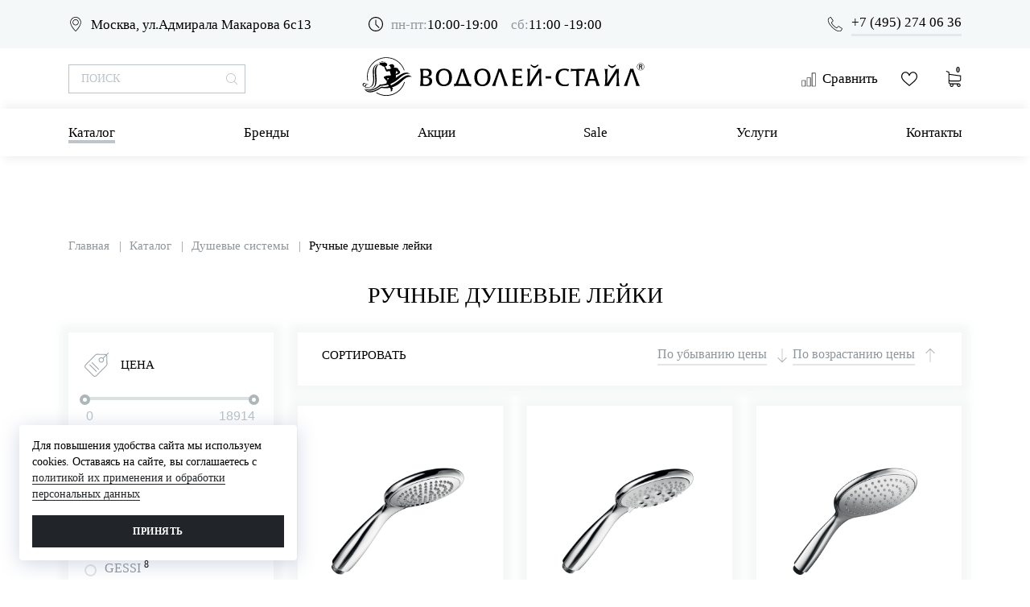

--- FILE ---
content_type: text/html; charset=UTF-8
request_url: https://vodoley-style.ru/katalog/dushevyie-sistemyi/ruchnye-dushevye-leyki.html
body_size: 14388
content:
<!doctype html>
<html lang="en">
<head>
        <title>Купить ручные душевые лейки в Москве | Каталог цен</title>
    <base href="https://vodoley-style.ru/" />
  <meta charset="UTF-8" />
    <meta name="description" content="Ручные душевые лейки в каталоге интернет магазина Водолей-Стайл | Доставка по Москве | Гарантия на все"> 
  	<meta name="viewport" content="width=device-width, initial-scale=1, shrink-to-fit=no">
  <link type="image/x-icon" rel="shortcut icon" href="image/favicon.ico">
  <link rel="preload" href="assets/fonts/FuturaPT/FuturaPT-Book.woff" as="font" type="font/woff" crossorigin="anonymous">
	<link rel="preload" href="assets/fonts/circle/Circe-Regular.woff2" as="font" type="font/woff2" crossorigin="anonymous">
	<link rel="preload" href="assets/fonts/FuturaPT/FuturaPT-Medium.woff" as="font" type="font/woff" crossorigin="anonymous">
	<link rel="preload" href="assets/fonts/circle/Circe-Light.woff2" as="font" type="font/woff2" crossorigin="anonymous">	
	<link rel="preload" href="assets/fonts/FuturaPT/FuturaPT-Heavy.woff" as="font" type="font/woff" crossorigin="anonymous">
	<link rel="preload" href="assets/fonts/circle/Circe-Bold.woff2" as="font" type="font/woff2" crossorigin="anonymous">	
	
	
<!-- Yandex.Metrika counter -->
<script type="text/javascript" >
   (function(m,e,t,r,i,k,a) { m[i]=m[i]||function() { (m[i].a=m[i].a||[]).push(arguments) } ;
   m[i].l=1*new Date();
   for (var j = 0; j < document.scripts.length; j++) { if (document.scripts[j].src === r) { return; } }
   k=e.createElement(t),a=e.getElementsByTagName(t)[0],k.async=1,k.src=r,a.parentNode.insertBefore(k,a) } )
   (window, document, "script", "https://mc.yandex.ru/metrika/tag.js", "ym");

   ym(50369485, "init", {
        clickmap:true,
        trackLinks:true,
        accurateTrackBounce:true
   });
</script>
<noscript><div><img src="https://mc.yandex.ru/watch/50369485" style="position:absolute; left:-9999px;" alt="" /></div></noscript>
<!-- /Yandex.Metrika counter -->
<link rel="stylesheet" href="/assets/components/msfavorites/css/default.min.css?v=f301bf14" type="text/css" />

<meta name="msfavorites:version" content="3.0.5-beta">
<meta name="msfavorites:ctx" content="web">
<meta name="msfavorites:actionUrl" content="/assets/components/msfavorites/action.php">

<link rel="stylesheet" href="/assets/css/bootstrap-grid.css" type="text/css" />
<link rel="stylesheet" href="/assets/css/drowdown.css" type="text/css" />
<link rel="stylesheet" href="/assets/css/mobile.css" type="text/css" />
<link rel="stylesheet" href="/assets/css/owl.carousel.min.css" type="text/css" />
<link rel="stylesheet" href="/assets/css/owl.theme.default.css" type="text/css" />
<link rel="stylesheet" href="/assets/fonts/FuturaPT/stylesheet.css" type="text/css" />
<link rel="stylesheet" href="/assets/fonts/circle/stylesheet.css" type="text/css" />
<link rel="stylesheet" href="/assets/css/modal.css" type="text/css" />
<link rel="stylesheet" href="/assets/css/error-404.css" type="text/css" />
<link rel="stylesheet" href="/assets/css/breadcrumb.css" type="text/css" />
<link rel="stylesheet" href="/assets/css/pagination.css" type="text/css" />
<link rel="stylesheet" href="/assets/css/stock.css" type="text/css" />
<link rel="stylesheet" href="/assets/css/brend.css" type="text/css" />
<link rel="stylesheet" href="/assets/css/finished-project.css" type="text/css" />
<link rel="stylesheet" href="/assets/css/product-card.css" type="text/css" />
<link rel="stylesheet" href="/assets/css/catalog.css" type="text/css" />
<link rel="stylesheet" href="/assets/css/articles.css" type="text/css" />
<link rel="stylesheet" href="/assets/css/jquery.fancybox.min.css" type="text/css" />
<link rel="stylesheet" href="/assets/css/galery-grid.css" type="text/css" />
<link rel="stylesheet" href="/assets/css/ion.rangeSlider.min.css" type="text/css" />
<link rel="stylesheet" href="/assets/css/cart.css" type="text/css" />
<link rel="stylesheet" href="/assets/css/main.css" type="text/css" />
<link rel="stylesheet" href="/assets/css/media.css" type="text/css" />
<link rel="stylesheet" href="/assets/css/compare.css" type="text/css" />
<link rel="stylesheet" href="/assets/css/client-cookies.css" type="text/css" />
<link rel="stylesheet" href="/assets/components/msearch2/css/web/default.css" type="text/css" />

	<script type="text/javascript">
		if (typeof mse2Config == "undefined") {mse2Config = {"cssUrl":"\/assets\/components\/msearch2\/css\/web\/","jsUrl":"\/assets\/components\/msearch2\/js\/web\/","actionUrl":"\/assets\/components\/msearch2\/action.php"};}
		if (typeof mse2FormConfig == "undefined") {mse2FormConfig = {};}
		mse2FormConfig["28db698caaf6b1182a59f1a00cbe9a49882726a3"] = {"autocomplete":"results","queryVar":"query","minQuery":3,"pageId":73};
	</script>
<link rel="canonical" href="https://vodoley-style.ru/katalog/dushevyie-sistemyi/ruchnye-dushevye-leyki.html"/>
<link rel="next" href="https://vodoley-style.ru/katalog/dushevyie-sistemyi/ruchnye-dushevye-leyki.html?page=2"/>

<script type="text/javascript">mse2Config = {"cssUrl":"\/assets\/components\/msearch2\/css\/web\/","jsUrl":"\/assets\/components\/msearch2\/js\/web\/","actionUrl":"\/assets\/components\/msearch2\/action.php","queryVar":"query","idVar":"id","filter_delimeter":"|","method_delimeter":":","values_delimeter":",","start_sort":"tv|catalog_order:asc","start_limit":27,"start_page":1,"start_tpl":"","sort":"","limit":"","page":"","pageVar":"page","tpl":"","parentsVar":"parents","key":"3905bd3d4770c3fc917c18ee0e0c4e6eb6b30dbf","pageId":1475,"query":"","parents":"","aliases":{"type":"tv|tile_collection_types","category_id":"resource|parent","width":"msoption|width","length":"msoption|length","depth":"msoption|depth","height":"msoption|height","price":"ms|price","article":"ms|article","type_id":"resource|parent-grandparents","number_of_customers":"msoption|number_of_customers","spout_height":"msoption|spout_height"},"options":[],"mode":"","moreText":"\u0417\u0430\u0433\u0440\u0443\u0437\u0438\u0442\u044c \u0435\u0449\u0435"};</script>
<link rel="stylesheet" href="/assets/components/comparison/css/default.css" type="text/css" />
<link rel="stylesheet" href="/assets/components/minishop2/css/web/default.css?v=d62e73368c" type="text/css" />
<script type="text/javascript">miniShop2Config = {"cssUrl":"\/assets\/components\/minishop2\/css\/web\/","jsUrl":"\/assets\/components\/minishop2\/js\/web\/","actionUrl":"\/assets\/components\/minishop2\/action.php","ctx":"web","close_all_message":"\u0437\u0430\u043a\u0440\u044b\u0442\u044c \u0432\u0441\u0435","price_format":[0,"."," "],"price_format_no_zeros":true,"weight_format":[3,"."," "],"weight_format_no_zeros":true};</script>
<link rel="stylesheet" href="/assets/components/ajaxform/css/default.css" type="text/css" />
</head>
<body>

	<header>
		<div class="top-header-info">
			<div class="container"><!--<center>Внимание! Цены на продукцию Catalano и Treemme в процессе обновления! Актуальные цены уточняйте у менеджера.</center>-->
				<div class="header-info">
					<div class="header-info-location">
						<img src="image/pin (8).svg" alt="" class="header-info-img">
						<a class="contant-block-item-text" href="https://yandex.ru/maps/213/moscow/?ll=37.491076%2C55.835129&amp;mode=search&amp;oid=6602298131&amp;ol=biz&amp;z=15.36">Москва, ул.Адмирала Макарова 6с13</a>
					</div>
					<div class="header-info-work-time">
						<img src="image/clock (13).svg" alt="" class="header-info-img">
						<div class="header-info-work-time-info">
							<span class="header-info-work-time-info-day">пн-пт:</span>10:00-19:00<span class="header-info-work-time-info-day">сб:</span>11:00 -19:00 
							
						</div>
					</div>
					<div class="header-info-phone">
						<a class="header-info-phone-link" href="tel:+74952740636">
							<img src="image/phone(3).svg" alt="" class="header-info-img"><span>+7 (495) 274 06 36</span></a>
						</div>
					</div>
				</div>
			</div>
			<div class="top-header-shadow">
				<div class="container">
					<div class="top-header">
						<div class="search">
						  <form data-key="28db698caaf6b1182a59f1a00cbe9a49882726a3" action="poisk.html" method="get"d="mse2_form" class=" msearch2 search-form">
  <input type="search" class="search-input" placeholder="Поиск" name="query" value=""/>
  <button style="display:none" type="submit" class="btn btn-primary">
     Поиск
  </button>
</form>							<svg class="search-img" version="1.1" id="Capa_1" xmlns="http://www.w3.org/2000/svg" xmlns:xlink="http://www.w3.org/1999/xlink" x="0px" y="0px"
							viewBox="0 0 451 451" style="enable-background:new 0 0 451 451;" xml:space="preserve">
							<g>
								<path d="M447,428L337.4,318.4c29.4-33.8,47.2-77.9,47.2-126.1C384.6,86.2,298.4,0,192.4,0C86.3,0,0.1,86.3,0.1,192.3
								s86.3,192.3,192.3,192.3c48.2,0,92.3-17.8,126.1-47.2L428,447c2.6,2.6,6.1,4,9.5,4s6.9-1.3,9.5-4C452.3,441.8,452.3,433.2,447,428z
								M27,192.3C27,101.1,101.1,27,192.3,27c91.2,0,165.3,74.2,165.3,165.3s-74.1,165.4-165.3,165.4C101.2,357.7,27,283.5,27,192.3z"/>
							</g>
						</svg>
					</div>
					<div class="logo">
						<a class="logo-link" href="/">
							<img src="image/logo.svg" alt="" class="logo-img">
						</a>
					</div>
					<div class="right-block">
						<div class="compare">
							<a href="sravnenie-tovarov.html">
								<svg version="1.1" id="Слой_1" xmlns="http://www.w3.org/2000/svg" xmlns:xlink="http://www.w3.org/1999/xlink" x="0px" y="0px"
								viewBox="0 0 512 512" style="enable-background:new 0 0 512 512;" xml:space="preserve">
								<g>
									<path d="M37.4,493.1h120.5V301.3H37.4V493.1z M52.4,316.3h90.5v161.8H52.4V316.3z"/>
									<path d="M197.1,493h120.5V208.6H197.1V493z M212.1,223.6h90.5V478h-90.5V223.6z"/>
									<path d="M354,66.9V493h120.5V66.9H354z M459.5,478H369V81.9h90.5V478z"/>
								</g>
							</svg>
							Сравнить <span class="value" style="line-height: 25px;display: block;margin-left: 4px;margin-top: 2px;"></span>
						</a>
					</div>
					<div class="favorites">
						<a href="favorites.html">
							<svg version="1.1" id="Capa_1" xmlns="http://www.w3.org/2000/svg" xmlns:xlink="http://www.w3.org/1999/xlink" x="0px" y="0px"
							viewBox="0 0 512 512" style="enable-background:new 0 0 512 512;" xml:space="preserve">
							<g>
								<g>
									<path d="M474.6,74.3c-25.3-28.7-60.3-44.4-98.6-44.4c-53.9,0-88.1,32.2-107.3,59.3c-5,7-9.2,14-12.7,20.7
									c-3.5-6.6-7.8-13.7-12.7-20.7c-19.2-27-53.3-59.3-107.3-59.3c-38.4,0-73.4,15.8-98.6,44.4C13.3,101.6,0,138.2,0,177.4
									c0,42.6,16.6,82.2,52.3,124.7c31.9,38,77.8,77.1,131,122.4c19.8,16.9,40.3,34.3,62.1,53.4l0.7,0.6c2.8,2.5,6.4,3.7,9.9,3.7
									c3.5,0,7.1-1.2,9.9-3.7l0.7-0.6c21.8-19.1,42.3-36.5,62.1-53.4c53.2-45.3,99.1-84.4,131-122.4C495.4,259.6,512,220,512,177.4
									C512,138.2,498.7,101.6,474.6,74.3z M309.2,401.6c-17.1,14.6-34.7,29.5-53.2,45.6c-18.5-16.1-36.1-31.1-53.2-45.6
									C98.7,312.9,30,254.4,30,177.4c0-31.8,10.6-61.4,29.9-83.2C79.3,72,106.4,59.8,136,59.8c41.1,0,67.7,25.3,82.8,46.6
									c13.5,19.1,20.6,38.3,23,45.7c2,6.2,7.8,10.4,14.3,10.4s12.3-4.2,14.3-10.4c2.4-7.4,9.5-26.6,23-45.7
									c15.1-21.3,41.6-46.6,82.8-46.6c29.6,0,56.7,12.2,76.1,34.3c19.3,21.9,29.9,51.4,29.9,83.2C482,254.4,413.3,312.9,309.2,401.6z"/>
								</g>
							</g>
						</svg>
					</a>
				</div>
<div id="MiniCart" class="cart ">
					<a href="korzina.html">
						<svg version="1.1" id="Capa_1" xmlns="http://www.w3.org/2000/svg" xmlns:xlink="http://www.w3.org/1999/xlink" x="0px" y="0px"
						viewBox="0 0 486.6 486.6" style="enable-background:new 0 0 486.6 486.6;" xml:space="preserve">
						<g>
							<path d="M146.1,320.4h268.1c30.4,0,55.2-24.8,55.2-55.2V152.4c0-0.1,0-0.3,0-0.4c0-0.3,0-0.5,0-0.8c0-0.2,0-0.4-0.1-0.6
							c0-0.2-0.1-0.5-0.1-0.7s-0.1-0.4-0.1-0.6c-0.1-0.2-0.1-0.4-0.2-0.7c-0.1-0.2-0.1-0.4-0.2-0.6c-0.1-0.2-0.1-0.4-0.2-0.6
							c-0.1-0.2-0.2-0.4-0.3-0.7c-0.1-0.2-0.2-0.4-0.3-0.5c-0.1-0.2-0.2-0.4-0.3-0.6c-0.1-0.2-0.2-0.3-0.3-0.5c-0.1-0.2-0.3-0.4-0.4-0.6
							c-0.1-0.2-0.2-0.3-0.4-0.5c-0.1-0.2-0.3-0.3-0.4-0.5s-0.3-0.3-0.4-0.5s-0.3-0.3-0.4-0.4c-0.2-0.2-0.3-0.3-0.5-0.5
							c-0.2-0.1-0.3-0.3-0.5-0.4c-0.2-0.1-0.4-0.3-0.6-0.4c-0.2-0.1-0.3-0.2-0.5-0.3s-0.4-0.2-0.6-0.4c-0.2-0.1-0.4-0.2-0.6-0.3
							s-0.4-0.2-0.6-0.3s-0.4-0.2-0.6-0.3s-0.4-0.1-0.6-0.2c-0.2-0.1-0.5-0.2-0.7-0.2s-0.4-0.1-0.5-0.1c-0.3-0.1-0.5-0.1-0.8-0.1
							c-0.1,0-0.2-0.1-0.4-0.1L118,92.1V44.7c0-0.5,0-1-0.1-1.4c0-0.1,0-0.2-0.1-0.4c0-0.3-0.1-0.6-0.1-0.9c-0.1-0.3-0.1-0.5-0.2-0.8
							c0-0.2-0.1-0.3-0.1-0.5c-0.1-0.3-0.2-0.6-0.3-0.9c0-0.1-0.1-0.3-0.1-0.4c-0.1-0.3-0.2-0.5-0.4-0.8c-0.1-0.1-0.1-0.3-0.2-0.4
							c-0.1-0.2-0.2-0.4-0.4-0.6c-0.1-0.2-0.2-0.3-0.3-0.5s-0.2-0.3-0.3-0.5s-0.3-0.4-0.4-0.6c-0.1-0.1-0.2-0.2-0.3-0.3
							c-0.2-0.2-0.4-0.4-0.6-0.6c-0.1-0.1-0.2-0.2-0.3-0.3c-0.2-0.2-0.4-0.4-0.7-0.6c-0.1-0.1-0.3-0.2-0.4-0.3c-0.2-0.2-0.4-0.3-0.6-0.5
							c-0.3-0.2-0.6-0.4-0.8-0.5c-0.1-0.1-0.2-0.1-0.3-0.2c-0.4-0.2-0.9-0.4-1.3-0.6L36,1.1c-6.9-2.9-14.8,0.3-17.7,7.2
							s0.3,14.8,7.2,17.7l65.4,27.6v61.2v9.7v74.4v66.5v84c0,28,21,51.2,48.1,54.7c-4.9,8.2-7.8,17.8-7.8,28c0,30.1,24.5,54.5,54.5,54.5
							s54.5-24.5,54.5-54.5c0-10-2.7-19.5-7.5-27.5h121.4c-4.8,8.1-7.5,17.5-7.5,27.5c0,30.1,24.5,54.5,54.5,54.5s54.5-24.5,54.5-54.5
							s-24.5-54.5-54.5-54.5h-255c-15.6,0-28.2-12.7-28.2-28.2v-36.6C126.1,317.6,135.8,320.4,146.1,320.4z M213.3,432
							c0,15.2-12.4,27.5-27.5,27.5s-27.5-12.4-27.5-27.5s12.4-27.5,27.5-27.5S213.3,416.8,213.3,432z M428.7,432
							c0,15.2-12.4,27.5-27.5,27.5s-27.5-12.4-27.5-27.5s12.4-27.5,27.5-27.5S428.7,416.8,428.7,432z M414.2,293.4H146.1
							c-15.6,0-28.2-12.7-28.2-28.2v-66.5v-74.4v-5L442.4,164v101.1C442.4,280.8,429.7,293.4,414.2,293.4z"/>
						</g>
					</svg>
					<span class="cart-number ms2_total_count">0</span>
				</a>
			</div>
		</div>
	</div>
</div>
</div>
<div class="bottom-header">
	<div class="container">
		<div class="navbar">
			<ul class="navbar-list">
<li  class="navbar-list-item first active">
			<div class="dropdown">
		<a  href="#catalog_block"  class="dropbtn item-link">Каталог</a>
		<div class="dropdown-content" id="catalog">
			<div class="content">
				<div class="container">
					<div class="row no-gutters">
					  <div class="col-lg-3">
						<ul class="catalog-block"><li class="catalog-item">
<div class="catalog-item-image">
   <img class="catalog-item-img" src="image/bathtub (1).svg" />
</div>
  <a class="catalog-item-link" href="katalog/vanny/">Ванны</a>
</li><li class="catalog-item">
<div class="catalog-item-image">
   <img class="catalog-item-img" src="image/basin (1).svg" />
</div>
  <a class="catalog-item-link" href="katalog/rakoviny/">Раковины</a>
</li><li class="catalog-item">
<div class="catalog-item-image">
   <img class="catalog-item-img" src="image/faucet.svg" />
</div>
  <a class="catalog-item-link" href="katalog/smesiteli/">Смесители</a>
</li><li class="catalog-item">
<div class="catalog-item-image">
   <img class="catalog-item-img" src="image/bathroom (1).svg" />
</div>
  <a class="catalog-item-link" href="katalog/unitazyi-i-bide/">Унитазы и биде</a>
</li><li class="catalog-item">
<div class="catalog-item-image">
   <img class="catalog-item-img" src="image/urinal (1).svg" />
</div>
  <a class="catalog-item-link" href="katalog/pissuary/">Писсуары</a>
</li></ul>
						</div>
						<div class="col-lg-3">
						<ul class="catalog-block"><li class="catalog-item">
<div class="catalog-item-image">
   <img class="catalog-item-img" src="image/shower(2).svg" />
</div>
  <a class="catalog-item-link" href="katalog/dushevyie-sistemyi/">Душевые системы</a>
</li><li class="catalog-item">
<div class="catalog-item-image">
   <img class="catalog-item-img" src="image/cabin.svg" />
</div>
  <a class="catalog-item-link" href="katalog/dushevye-kabiny/">Душевые кабины</a>
</li><li class="catalog-item">
<div class="catalog-item-image">
   <img class="catalog-item-img" src="image/45.svg" />
</div>
  <a class="catalog-item-link" href="katalog/dushevyie-ograzhdeniya/">Душевые ограждения</a>
</li><li class="catalog-item">
<div class="catalog-item-image">
   <img class="catalog-item-img" src="image/21.svg" />
</div>
  <a class="catalog-item-link" href="katalog/dushevyie-poddonyi/">Душевые поддоны</a>
</li></ul>
						</div>
						<div class="col-lg-3">
						<ul class="catalog-block"><li class="catalog-item">
<div class="catalog-item-image">
   <img class="catalog-item-img" src="image/cupboard.svg" />
</div>
  <a class="catalog-item-link" href="katalog/mebel-dlya-vannoy/">Мебель для ванной</a>
</li><li class="catalog-item">
<div class="catalog-item-image">
   <img class="catalog-item-img" src="image/bathroom.svg" />
</div>
  <a class="catalog-item-link" href="katalog/konsoli/">Консоли</a>
</li><li class="catalog-item">
<div class="catalog-item-image">
   <img class="catalog-item-img" src="image/mirror (2).svg" />
</div>
  <a class="catalog-item-link" href="katalog/zerkala/">Зеркала</a>
</li><li class="catalog-item">
<div class="catalog-item-image">
   <img class="catalog-item-img" src="image/towel.svg" />
</div>
  <a class="catalog-item-link" href="katalog/aksessuary/">Аксессуары</a>
</li><li class="catalog-item">
<div class="catalog-item-image">
   <img class="catalog-item-img" src="image/lamp.svg" />
</div>
  <a class="catalog-item-link" href="katalog/svetilniki/">Светильники</a>
</li><li class="catalog-item">
<div class="catalog-item-image">
   <img class="catalog-item-img" src="image/safaf.svg" />
</div>
  <a class="catalog-item-link" href="katalog/polotencesushiteli/">Полотенцесушители</a>
</li></ul>
						</div>
						<div class="col-lg-3">
						<ul class="catalog-block"><li class="catalog-item">
<div class="catalog-item-image">
   <img class="catalog-item-img" src="image/8.svg" />
</div>
  <a class="catalog-item-link" href="katalog/inzhenernaya-santehnika/">Инженерная сантехника</a>
</li><li class="catalog-item">
<div class="catalog-item-image">
   <img class="catalog-item-img" src="image/tile.svg" />
</div>
  <a class="catalog-item-link" href="katalog/plitka/">Плитка</a>
</li><li class="catalog-item">
<div class="catalog-item-image">
   <img class="catalog-item-img" src="image/sauna (2).svg" />
</div>
  <a class="catalog-item-link" href="katalog/spa-zona/">Спа зона</a>
</li></ul>
						</div>
					</div>
				</div>
			</div>                
		</div>
	</li><li  class="navbar-list-item">
		<a href="brands/" class="item-link">Бренды</a>
		</li><li  class="navbar-list-item">
		<a href="akczii/" class="item-link">Акции</a>
		</li><li  class="navbar-list-item">
		<a href="sale.html" class="item-link">Sale</a>
		</li><li  class="navbar-list-item">
		<a href="uslugi.html" class="item-link">Услуги</a>
		</li><li  class="navbar-list-item last">
		<a href="kontaktyi.html" class="item-link">Контакты</a>
		</li>
			</ul>
		</div>
	</div>




	<div class="m-header">
		<div class="mobile-menu">
			<div class="logo">
				<a class="logo-link" href="">
					<img src="image/logo.svg" alt="" class="logo-img">
				</a>
			</div>
			<div id="hamburger" class="hamburger-icon-wrapper">
				<span class="hamburger-icon"></span>
			</div>
			<div class="hamburger-menu">
				<div class="right-block">
					<div class="favorites">
						<a href="favorites.html">
							<svg version="1.1" id="Capa_1" xmlns="http://www.w3.org/2000/svg" xmlns:xlink="http://www.w3.org/1999/xlink" x="0px" y="0px"
							viewBox="0 0 512 512" style="enable-background:new 0 0 512 512;" xml:space="preserve">
							<g>
								<g>
									<path d="M474.6,74.3c-25.3-28.7-60.3-44.4-98.6-44.4c-53.9,0-88.1,32.2-107.3,59.3c-5,7-9.2,14-12.7,20.7
									c-3.5-6.6-7.8-13.7-12.7-20.7c-19.2-27-53.3-59.3-107.3-59.3c-38.4,0-73.4,15.8-98.6,44.4C13.3,101.6,0,138.2,0,177.4
									c0,42.6,16.6,82.2,52.3,124.7c31.9,38,77.8,77.1,131,122.4c19.8,16.9,40.3,34.3,62.1,53.4l0.7,0.6c2.8,2.5,6.4,3.7,9.9,3.7
									c3.5,0,7.1-1.2,9.9-3.7l0.7-0.6c21.8-19.1,42.3-36.5,62.1-53.4c53.2-45.3,99.1-84.4,131-122.4C495.4,259.6,512,220,512,177.4
									C512,138.2,498.7,101.6,474.6,74.3z M309.2,401.6c-17.1,14.6-34.7,29.5-53.2,45.6c-18.5-16.1-36.1-31.1-53.2-45.6
									C98.7,312.9,30,254.4,30,177.4c0-31.8,10.6-61.4,29.9-83.2C79.3,72,106.4,59.8,136,59.8c41.1,0,67.7,25.3,82.8,46.6
									c13.5,19.1,20.6,38.3,23,45.7c2,6.2,7.8,10.4,14.3,10.4s12.3-4.2,14.3-10.4c2.4-7.4,9.5-26.6,23-45.7
									c15.1-21.3,41.6-46.6,82.8-46.6c29.6,0,56.7,12.2,76.1,34.3c19.3,21.9,29.9,51.4,29.9,83.2C482,254.4,413.3,312.9,309.2,401.6z"/>
								</g>
							</g>
						</svg>
					</a>
				</div>
<div id="MiniCart" class="cart ">
					<a href="korzina.html">
						<svg version="1.1" id="Capa_1" xmlns="http://www.w3.org/2000/svg" xmlns:xlink="http://www.w3.org/1999/xlink" x="0px" y="0px"
						viewBox="0 0 486.6 486.6" style="enable-background:new 0 0 486.6 486.6;" xml:space="preserve">
						<g>
							<path d="M146.1,320.4h268.1c30.4,0,55.2-24.8,55.2-55.2V152.4c0-0.1,0-0.3,0-0.4c0-0.3,0-0.5,0-0.8c0-0.2,0-0.4-0.1-0.6
							c0-0.2-0.1-0.5-0.1-0.7s-0.1-0.4-0.1-0.6c-0.1-0.2-0.1-0.4-0.2-0.7c-0.1-0.2-0.1-0.4-0.2-0.6c-0.1-0.2-0.1-0.4-0.2-0.6
							c-0.1-0.2-0.2-0.4-0.3-0.7c-0.1-0.2-0.2-0.4-0.3-0.5c-0.1-0.2-0.2-0.4-0.3-0.6c-0.1-0.2-0.2-0.3-0.3-0.5c-0.1-0.2-0.3-0.4-0.4-0.6
							c-0.1-0.2-0.2-0.3-0.4-0.5c-0.1-0.2-0.3-0.3-0.4-0.5s-0.3-0.3-0.4-0.5s-0.3-0.3-0.4-0.4c-0.2-0.2-0.3-0.3-0.5-0.5
							c-0.2-0.1-0.3-0.3-0.5-0.4c-0.2-0.1-0.4-0.3-0.6-0.4c-0.2-0.1-0.3-0.2-0.5-0.3s-0.4-0.2-0.6-0.4c-0.2-0.1-0.4-0.2-0.6-0.3
							s-0.4-0.2-0.6-0.3s-0.4-0.2-0.6-0.3s-0.4-0.1-0.6-0.2c-0.2-0.1-0.5-0.2-0.7-0.2s-0.4-0.1-0.5-0.1c-0.3-0.1-0.5-0.1-0.8-0.1
							c-0.1,0-0.2-0.1-0.4-0.1L118,92.1V44.7c0-0.5,0-1-0.1-1.4c0-0.1,0-0.2-0.1-0.4c0-0.3-0.1-0.6-0.1-0.9c-0.1-0.3-0.1-0.5-0.2-0.8
							c0-0.2-0.1-0.3-0.1-0.5c-0.1-0.3-0.2-0.6-0.3-0.9c0-0.1-0.1-0.3-0.1-0.4c-0.1-0.3-0.2-0.5-0.4-0.8c-0.1-0.1-0.1-0.3-0.2-0.4
							c-0.1-0.2-0.2-0.4-0.4-0.6c-0.1-0.2-0.2-0.3-0.3-0.5s-0.2-0.3-0.3-0.5s-0.3-0.4-0.4-0.6c-0.1-0.1-0.2-0.2-0.3-0.3
							c-0.2-0.2-0.4-0.4-0.6-0.6c-0.1-0.1-0.2-0.2-0.3-0.3c-0.2-0.2-0.4-0.4-0.7-0.6c-0.1-0.1-0.3-0.2-0.4-0.3c-0.2-0.2-0.4-0.3-0.6-0.5
							c-0.3-0.2-0.6-0.4-0.8-0.5c-0.1-0.1-0.2-0.1-0.3-0.2c-0.4-0.2-0.9-0.4-1.3-0.6L36,1.1c-6.9-2.9-14.8,0.3-17.7,7.2
							s0.3,14.8,7.2,17.7l65.4,27.6v61.2v9.7v74.4v66.5v84c0,28,21,51.2,48.1,54.7c-4.9,8.2-7.8,17.8-7.8,28c0,30.1,24.5,54.5,54.5,54.5
							s54.5-24.5,54.5-54.5c0-10-2.7-19.5-7.5-27.5h121.4c-4.8,8.1-7.5,17.5-7.5,27.5c0,30.1,24.5,54.5,54.5,54.5s54.5-24.5,54.5-54.5
							s-24.5-54.5-54.5-54.5h-255c-15.6,0-28.2-12.7-28.2-28.2v-36.6C126.1,317.6,135.8,320.4,146.1,320.4z M213.3,432
							c0,15.2-12.4,27.5-27.5,27.5s-27.5-12.4-27.5-27.5s12.4-27.5,27.5-27.5S213.3,416.8,213.3,432z M428.7,432
							c0,15.2-12.4,27.5-27.5,27.5s-27.5-12.4-27.5-27.5s12.4-27.5,27.5-27.5S428.7,416.8,428.7,432z M414.2,293.4H146.1
							c-15.6,0-28.2-12.7-28.2-28.2v-66.5v-74.4v-5L442.4,164v101.1C442.4,280.8,429.7,293.4,414.2,293.4z"/>
						</g>
					</svg>
					<span class="cart-number ms2_total_count">0</span>
				</a>
			</div>
			<div class="compare">
				<a href="sravnenie-tovarov.html">
					<svg version="1.1" id="Слой_1" xmlns="http://www.w3.org/2000/svg" xmlns:xlink="http://www.w3.org/1999/xlink" x="0px" y="0px"
					viewBox="0 0 512 512" style="enable-background:new 0 0 512 512;" xml:space="preserve">
					<g>
						<path d="M37.4,493.1h120.5V301.3H37.4V493.1z M52.4,316.3h90.5v161.8H52.4V316.3z"/>
						<path d="M197.1,493h120.5V208.6H197.1V493z M212.1,223.6h90.5V478h-90.5V223.6z"/>
						<path d="M354,66.9V493h120.5V66.9H354z M459.5,478H369V81.9h90.5V478z"/>
					</g>
				</svg>
				Сравнить <span class="value" style="line-height: 25px;display: block;margin-left: 4px;margin-top: 2px;"></span>
			</a>
		</div>
	</div>
	<div class="search">
	  <form data-key="28db698caaf6b1182a59f1a00cbe9a49882726a3" action="poisk.html" method="get"d="mse2_form" class=" msearch2 search-form">
  <input type="search" class="search-input" placeholder="Поиск" name="query" value=""/>
  <button style="display:none" type="submit" class="btn btn-primary">
     Поиск
  </button>
</form>		<svg class="search-img" version="1.1" id="Capa_1" xmlns="http://www.w3.org/2000/svg" xmlns:xlink="http://www.w3.org/1999/xlink" x="0px" y="0px"
		viewBox="0 0 451 451" style="enable-background:new 0 0 451 451;" xml:space="preserve">
		<g>
			<path d="M447,428L337.4,318.4c29.4-33.8,47.2-77.9,47.2-126.1C384.6,86.2,298.4,0,192.4,0C86.3,0,0.1,86.3,0.1,192.3
			s86.3,192.3,192.3,192.3c48.2,0,92.3-17.8,126.1-47.2L428,447c2.6,2.6,6.1,4,9.5,4s6.9-1.3,9.5-4C452.3,441.8,452.3,433.2,447,428z
			M27,192.3C27,101.1,101.1,27,192.3,27c91.2,0,165.3,74.2,165.3,165.3s-74.1,165.4-165.3,165.4C101.2,357.7,27,283.5,27,192.3z"/>
		</g>
	</svg>
</div>
<div id="menu" class="hamburger-menu-list">
<li  class="navbar-list-item first active">
      <div class="dropdown">
        <a class="dropbtn item-link" onclick="showDropdownContent('m-catalog')">Каталог</a>
        <div class="dropdown-content" id="m-catalog">
          	<div class="row">
                  <ul class="col-6"><li class="catalog-item">
  <a class="catalog-item-link" href="katalog/vanny/">Ванны</a>
</li><li class="catalog-item">
  <a class="catalog-item-link" href="katalog/rakoviny/">Раковины</a>
</li><li class="catalog-item">
  <a class="catalog-item-link" href="katalog/smesiteli/">Смесители</a>
</li><li class="catalog-item">
  <a class="catalog-item-link" href="katalog/unitazyi-i-bide/">Унитазы и биде</a>
</li><li class="catalog-item">
  <a class="catalog-item-link" href="katalog/pissuary/">Писсуары</a>
</li><li class="catalog-item">
  <a class="catalog-item-link" href="katalog/dushevyie-sistemyi/">Душевые системы</a>
</li><li class="catalog-item">
  <a class="catalog-item-link" href="katalog/dushevye-kabiny/">Душевые кабины</a>
</li><li class="catalog-item">
  <a class="catalog-item-link" href="katalog/dushevyie-ograzhdeniya/">Душевые ограждения</a>
</li><li class="catalog-item">
  <a class="catalog-item-link" href="katalog/dushevyie-poddonyi/">Душевые поддоны</a>
</li></ul>
                  <ul class="col-6"><li class="catalog-item">
  <a class="catalog-item-link" href="katalog/mebel-dlya-vannoy/">Мебель для ванной</a>
</li><li class="catalog-item">
  <a class="catalog-item-link" href="katalog/konsoli/">Консоли</a>
</li><li class="catalog-item">
  <a class="catalog-item-link" href="katalog/zerkala/">Зеркала</a>
</li><li class="catalog-item">
  <a class="catalog-item-link" href="katalog/aksessuary/">Аксессуары</a>
</li><li class="catalog-item">
  <a class="catalog-item-link" href="katalog/polotencesushiteli/">Полотенцесушители</a>
</li><li class="catalog-item">
  <a class="catalog-item-link" href="katalog/inzhenernaya-santehnika/">Инженерная сантехника</a>
</li><li class="catalog-item">
  <a class="catalog-item-link" href="katalog/plitka/">Плитка</a>
</li><li class="catalog-item">
  <a class="catalog-item-link" href="katalog/spa-zona/">Спа зона</a>
</li></ul>
     </div>
  </div>
  </li><li  class="navbar-list-item">
    <a href="brands/" class="item-link">Бренды</a>
    </li><li  class="navbar-list-item">
    <a href="akczii/" class="item-link">Акции</a>
    </li><li  class="navbar-list-item">
    <a href="sale.html" class="item-link">Sale</a>
    </li><li  class="navbar-list-item">
    <a href="uslugi.html" class="item-link">Услуги</a>
    </li><li  class="navbar-list-item last">
    <a href="kontaktyi.html" class="item-link">Контакты</a>
    </li>
</div>
</div>
</div>
</div>
</div>
</header>

<section class="catalog">
	<div class="container">
<nav aria-label="breadcrumb">
<ol class="breadcrumb"><li class="breadcrumb-item"><a href="/">Главная</a></li>
<li class="breadcrumb-item"><a href="katalog/">Каталог</a></li>
<li class="breadcrumb-item"><a href="katalog/dushevyie-sistemyi/">Душевые системы</a></li>
<li class="breadcrumb-item active" aria-current="page"><a>Ручные душевые лейки</a></li></ol> </nav> 

		    
<h1 class="title-h2">Ручные душевые лейки</h1>
<div class="row" id="mse2_mfilter">
	<div class="col-lg-3">
	      <div class="m-filter-block">
  	<div id="m-sort" class="m-sort box-shadow sort-icon-wrapper">
  	  Сортировать
  	  <span class="sort-icon"></span>
  	</div>
  	<div id="m-filter" class="box-shadow filter-icon-wrapper">
  	  Фильтр
  		<span class="filter-icon"></span>
  	</div>
  </div>
			<div class="d-category-filter">
			  	  					
			                  				
			  					
			  					
			  					
		

				  <form action="katalog/dushevyie-sistemyi/ruchnye-dushevye-leyki.html" method="post" id="mse2_filters" class="category-filter-form ">
				  <ul class="category-filter-form category-filter-block category-filter-block--current box-shadow"> 
			    <fieldset class="filter-block-item slider-price" id="mse2_ms|price">
  							<div class="filter-block-item-top">
								<img src="image/label.svg" alt="" class="filter-block-item__image">
								<h4 class="filter-block-item__title">Цена</h4>
							</div>
   <div class="mse2_number_slider price-range"></div>
   <div class="mse2_number_inputs number_inputs">
     <div class="slider-number-flex" id="sliderForm">
                <input type="text" name="price" id="mse2_ms|price_0" value="0"
               data-current-value="0" class="slider-number__input"/>        <input type="text" name="price" id="mse2_ms|price_1" value="18914"
               data-current-value="18914" class="slider-number__input"/>          </div>
    </div>
</fieldset>
<li id="mse2_ms|vendor" class="filter-block-item">
  	<div class="filter-block-item-top">
		<div class="filter-block-item__image vendor"></div>
    <h4 class="filter-block-item__title ">Производитель</h4>
    </div>
    <label for="mse2_ms|vendor_0" class="checkbox ">
    <input type="checkbox" name="ms|vendor" id="mse2_ms|vendor_0" value="32"  />
        <span class="checkbox__text">ALMAR</span>&nbsp;<sup>40</sup>
    </label><br/><label for="mse2_ms|vendor_1" class="checkbox ">
    <input type="checkbox" name="ms|vendor" id="mse2_ms|vendor_1" value="18"  />
        <span class="checkbox__text">BOSSINI</span>&nbsp;<sup>48</sup>
    </label><br/><label for="mse2_ms|vendor_2" class="checkbox ">
    <input type="checkbox" name="ms|vendor" id="mse2_ms|vendor_2" value="53"  />
        <span class="checkbox__text">GESSI</span>&nbsp;<sup>8</sup>
    </label><br/><label for="mse2_ms|vendor_3" class="checkbox ">
    <input type="checkbox" name="ms|vendor" id="mse2_ms|vendor_3" value="56"  />
        <span class="checkbox__text">HANSGROHE</span>&nbsp;<sup>1</sup>
    </label><br/><label for="mse2_ms|vendor_4" class="checkbox ">
    <input type="checkbox" name="ms|vendor" id="mse2_ms|vendor_4" value="59"  />
        <span class="checkbox__text">KEUCO</span>&nbsp;<sup>2</sup>
    </label><br/><label for="mse2_ms|vendor_5" class="checkbox ">
    <input type="checkbox" name="ms|vendor" id="mse2_ms|vendor_5" value="34"  />
        <span class="checkbox__text">TOTO</span>&nbsp;<sup>6</sup>
    </label><br/></li>
<fieldset class="filter-block-item slider-price" id="mse2_msoption|width">
  							<div class="filter-block-item-top">
								<img src="image/label.svg" alt="" class="filter-block-item__image">
								<h4 class="filter-block-item__title">Ширина, см</h4>
							</div>
   <div class="mse2_number_slider price-range"></div>
   <div class="mse2_number_inputs number_inputs">
     <div class="slider-number-flex" id="sliderForm">
                <input type="text" name="width" id="mse2_msoption|width_0" value="1"
               data-current-value="1" class="slider-number__input"/>        <input type="text" name="width" id="mse2_msoption|width_1" value="24"
               data-current-value="24" class="slider-number__input"/>          </div>
    </div>
</fieldset>
<li id="mse2_msoption|types_of_installation" class="filter-block-item">
  	<div class="filter-block-item-top">
		<div class="filter-block-item__image types_of_installation"></div>
    <h4 class="filter-block-item__title ">Типы установки</h4>
    </div>
    <label for="mse2_msoption|types_of_installation_0" class="checkbox ">
    <input type="checkbox" name="msoption|types_of_installation" id="mse2_msoption|types_of_installation_0" value="настенная"  />
        <span class="checkbox__text">настенная</span>&nbsp;<sup>3</sup>
    </label><br/></li>
<li id="mse2_msoption|material" class="filter-block-item">
  	<div class="filter-block-item-top">
		<div class="filter-block-item__image material"></div>
    <h4 class="filter-block-item__title ">Материал</h4>
    </div>
    <label for="mse2_msoption|material_0" class="checkbox ">
    <input type="checkbox" name="msoption|material" id="mse2_msoption|material_0" value="Латунь"  />
        <span class="checkbox__text">Латунь</span>&nbsp;<sup>37</sup>
    </label><br/><label for="mse2_msoption|material_1" class="checkbox ">
    <input type="checkbox" name="msoption|material" id="mse2_msoption|material_1" value="Латунь/пластик"  />
        <span class="checkbox__text">Латунь/пластик</span>&nbsp;<sup>6</sup>
    </label><br/><label for="mse2_msoption|material_2" class="checkbox ">
    <input type="checkbox" name="msoption|material" id="mse2_msoption|material_2" value="Пластик"  />
        <span class="checkbox__text">Пластик</span>&nbsp;<sup>54</sup>
    </label><br/></li>
<li id="mse2_msoption|style" class="filter-block-item">
  	<div class="filter-block-item-top">
		<div class="filter-block-item__image style"></div>
    <h4 class="filter-block-item__title ">Стиль</h4>
    </div>
    <label for="mse2_msoption|style_0" class="checkbox ">
    <input type="checkbox" name="msoption|style" id="mse2_msoption|style_0" value="Классический"  />
        <span class="checkbox__text">Классический</span>&nbsp;<sup>3</sup>
    </label><br/><label for="mse2_msoption|style_1" class="checkbox ">
    <input type="checkbox" name="msoption|style" id="mse2_msoption|style_1" value="Современный"  />
        <span class="checkbox__text">Современный</span>&nbsp;<sup>91</sup>
    </label><br/></li>
<li id="mse2_ms|made_in" class="filter-block-item">
  	<div class="filter-block-item-top">
		<div class="filter-block-item__image made_in"></div>
    <h4 class="filter-block-item__title ">Страна производства</h4>
    </div>
    <label for="mse2_ms|made_in_0" class="checkbox ">
    <input type="checkbox" name="ms|made_in" id="mse2_ms|made_in_0" value="Германия"  />
        <span class="checkbox__text">Германия</span>&nbsp;<sup>3</sup>
    </label><br/><label for="mse2_ms|made_in_1" class="checkbox ">
    <input type="checkbox" name="ms|made_in" id="mse2_ms|made_in_1" value="Италия"  />
        <span class="checkbox__text">Италия</span>&nbsp;<sup>96</sup>
    </label><br/><label for="mse2_ms|made_in_2" class="checkbox ">
    <input type="checkbox" name="ms|made_in" id="mse2_ms|made_in_2" value="Япония"  />
        <span class="checkbox__text">Япония</span>&nbsp;<sup>6</sup>
    </label><br/></li>
<li id="mse2_msoption|color_variants" class="filter-block-item">
  	<div class="filter-block-item-top">
		<div class="filter-block-item__image color_variants"></div>
    <h4 class="filter-block-item__title ">Варианты цвета</h4>
    </div>
    <label for="mse2_msoption|color_variants_0" class="checkbox ">
    <input type="checkbox" name="msoption|color_variants" id="mse2_msoption|color_variants_0" value="Белый"  />
        <span class="checkbox__text">Белый</span>&nbsp;<sup>3</sup>
    </label><br/><label for="mse2_msoption|color_variants_1" class="checkbox ">
    <input type="checkbox" name="msoption|color_variants" id="mse2_msoption|color_variants_1" value="Белый матовый"  />
        <span class="checkbox__text">Белый матовый</span>&nbsp;<sup>1</sup>
    </label><br/><label for="mse2_msoption|color_variants_2" class="checkbox ">
    <input type="checkbox" name="msoption|color_variants" id="mse2_msoption|color_variants_2" value="Бронза"  />
        <span class="checkbox__text">Бронза</span>&nbsp;<sup>5</sup>
    </label><br/><label for="mse2_msoption|color_variants_3" class="checkbox ">
    <input type="checkbox" name="msoption|color_variants" id="mse2_msoption|color_variants_3" value="Золото"  />
        <span class="checkbox__text">Золото</span>&nbsp;<sup>7</sup>
    </label><br/><label for="mse2_msoption|color_variants_4" class="checkbox ">
    <input type="checkbox" name="msoption|color_variants" id="mse2_msoption|color_variants_4" value="Никель"  />
        <span class="checkbox__text">Никель</span>&nbsp;<sup>4</sup>
    </label><br/><label for="mse2_msoption|color_variants_5" class="checkbox ">
    <input type="checkbox" name="msoption|color_variants" id="mse2_msoption|color_variants_5" value="Серый"  />
        <span class="checkbox__text">Серый</span>&nbsp;<sup>1</sup>
    </label><br/><label for="mse2_msoption|color_variants_6" class="checkbox ">
    <input type="checkbox" name="msoption|color_variants" id="mse2_msoption|color_variants_6" value="Хром"  />
        <span class="checkbox__text">Хром</span>&nbsp;<sup>73</sup>
    </label><br/><label for="mse2_msoption|color_variants_7" class="checkbox ">
    <input type="checkbox" name="msoption|color_variants" id="mse2_msoption|color_variants_7" value="Хром/белый"  />
        <span class="checkbox__text">Хром/белый</span>&nbsp;<sup>2</sup>
    </label><br/><label for="mse2_msoption|color_variants_8" class="checkbox ">
    <input type="checkbox" name="msoption|color_variants" id="mse2_msoption|color_variants_8" value="Черный матовый"  />
        <span class="checkbox__text">Черный матовый</span>&nbsp;<sup>6</sup>
    </label><br/></li>
			    </ul>
				 </form>

			</div>
  </div>
  <div class="col-lg-9">
  	<div class="sort box-shadow">
		<div class="sort-title">сортировать</div>
		<div class="sort-block">
		<a class="sort-price sort-item" data-sort="tv|internal_price" value="desc">
			<span>По убыванию цены</span>
			<svg class="sort-price__img" version="1.1" id="Layer_1" xmlns="http://www.w3.org/2000/svg" xmlns:xlink="http://www.w3.org/1999/xlink" x="0px" y="0px"
			viewBox="0 0 512 512" style="enable-background:new 0 0 512 512;transform: rotate(90deg);fill: #8f969c;" xml:space="preserve">
			<path d="M508.9,248.5l-160-160c-4.2-4.2-10.9-4.2-15.1,0c-4.2,4.2-4.2,10.9,0,15.1l141.8,141.8H10.7C4.8,245.3,0,250.1,0,256
			s4.8,10.7,10.7,10.7h464.9L333.8,408.5c-4.2,4.2-4.2,10.9,0,15.1c2.1,2.1,4.8,3.1,7.5,3.1s5.5-1,7.5-3.1l160-160
			C513,259.4,513,252.6,508.9,248.5z"/>
		</svg>
	</a>
			<a class="sort-price sort-item" data-sort="tv|internal_price" value="asc">
			<span>По возрастанию цены</span>
			<svg class="sort-price__img" version="1.1" id="Layer_1" xmlns="http://www.w3.org/2000/svg" xmlns:xlink="http://www.w3.org/1999/xlink" x="0px" y="0px"
			viewBox="0 0 512 512" style="enable-background:new 0 0 512 512;transform: rotate(-90deg);fill: #8f969c;" xml:space="preserve">
			<path d="M508.9,248.5l-160-160c-4.2-4.2-10.9-4.2-15.1,0c-4.2,4.2-4.2,10.9,0,15.1l141.8,141.8H10.7C4.8,245.3,0,250.1,0,256
			s4.8,10.7,10.7,10.7h464.9L333.8,408.5c-4.2,4.2-4.2,10.9,0,15.1c2.1,2.1,4.8,3.1,7.5,3.1s5.5-1,7.5-3.1l160-160
			C513,259.4,513,252.6,508.9,248.5z"/>
		</svg>
	</a>
	</div>
</div>

  	<div class="row rows" id="mse2_results">
  	   				<div class="col-lg-4">
				    						<div class="card-product box-shadow">
						<div class="card-product__img">
						  <a href="/brands/almar/5119-creamy-ruchnoj-dush-106-mm-1-rezhim-abs-xrom.html">
						    						    						    						    <img src="/assets/images/products/5119/sanstyle-6281.jpg" alt="CREAMY Ручной душ 106 мм, 1 режим, ABS, хром">
						    							
														          		          		</a>
						</div>
						
						<div class="card-product-content">
						    						    						  						  							<div class="card-product-info">
							
								<div class="card-product-info-city">Страна:</div>
								<div class="card-product-info-city-item">Италия</div>
							
							</div>
							<div class="card-product-info">
								<div class="card-product-info-brend">Бренд:</div>
																								<a href="brands/almar.html" class="card-product-info-brend-item">ALMAR</a>
															</div>
							<a href="/brands/almar/5119-creamy-ruchnoj-dush-106-mm-1-rezhim-abs-xrom.html" class="card-product__title">CREAMY Ручной душ 106 мм, 1 режим, ABS, хром</a>
														<div class="card-product__price">
																																				  			 					2 842 ₽   			 					  			 					</div>
        			   		<form method="post" class="ms2_form">
              		  <input type="hidden" name="id" value="5119">
              		  <input type="hidden" name="count" value="1">
              		  <input type="hidden" name="options" value="[]">
              		  <button class="card-product__add__cart hover-h1" name="ms2_action" value="cart/add" type="submit">В корзину</button>
              		</form>
							<div class="card-product-bottom-block">
								<div class="card-product__compare">
								<div class="comparison comparison-default" data-id="5119" data-list="default">
  
  		
  <a href="#" class="comparison-add comparison-link btn-add-to-compare"  data-text="Обновляю список...">
		<svg version="1.1" id="Слой_1" xmlns="http://www.w3.org/2000/svg" xmlns:xlink="http://www.w3.org/1999/xlink" x="0px" y="0px"
		viewBox="0 0 512 512" style="enable-background:new 0 0 512 512;" xml:space="preserve">
		<g>
			<path d="M37.4,493.1h120.5V301.3H37.4V493.1z M52.4,316.3h90.5v161.8H52.4V316.3z"/>
			<path d="M197.1,493h120.5V208.6H197.1V493z M212.1,223.6h90.5V478h-90.5V223.6z"/>
			<path d="M354,66.9V493h120.5V66.9H354z M459.5,478H369V81.9h90.5V478z"/>
		</g>
	</svg>
	Сравнить
</a>

	<a href="#" class="comparison-remove comparison-link btn-add-to-compare" data-text="Обновляю список...">
	  		<svg version="1.1" id="Слой_1" xmlns="http://www.w3.org/2000/svg" xmlns:xlink="http://www.w3.org/1999/xlink" x="0px" y="0px"
		viewBox="0 0 512 512" style="enable-background:new 0 0 512 512;" xml:space="preserve">
		<g>
			<path d="M37.4,493.1h120.5V301.3H37.4V493.1z M52.4,316.3h90.5v161.8H52.4V316.3z"/>
			<path d="M197.1,493h120.5V208.6H197.1V493z M212.1,223.6h90.5V478h-90.5V223.6z"/>
			<path d="M354,66.9V493h120.5V66.9H354z M459.5,478H369V81.9h90.5V478z"/>
		</g>
	</svg>
	Убрать из сравнения
	</a>
	<div class="comparison-modal">
    <div class="comparison-modal__inner">
      <div class="comparison-modal__text">Выбрано для сравнения: <span class="comparison-total"></span></div>
      <a class="comparison-modal__link" target=_blank href="sravnenie-tovarov.html">Сравнить</a>
    </div>
    
  </div>
</div>
						
							</div>
							<div class="card-product__favorites">
							    <a class="msfavorites"data-click data-data-list="default"data-data-type="resource"data-data-key="5119">
                   <svg version="1.1" id="Capa_1" xmlns="http://www.w3.org/2000/svg" xmlns:xlink="http://www.w3.org/1999/xlink" x="0px" y="0px" viewBox="-5 0 66.997 51.997" style="enable-background:new 0 0 51.997 51.997;" xml:space="preserve">
          <path d="M51.911,16.242C51.152,7.888,45.239,1.827,37.839,1.827c-4.93,0-9.444,2.653-11.984,6.905
          	c-2.517-4.307-6.846-6.906-11.697-6.906c-7.399,0-13.313,6.061-14.071,14.415c-0.06,0.369-0.306,2.311,0.442,5.478
          	c1.078,4.568,3.568,8.723,7.199,12.013l18.115,16.439l18.426-16.438c3.631-3.291,6.121-7.445,7.199-12.014
          	C52.216,18.553,51.97,16.611,51.911,16.242z"/></svg>
                  </a>
              </div>
					</div>
							</div>
	 </div>
</div>
				<div class="col-lg-4">
				    						<div class="card-product box-shadow">
						<div class="card-product__img">
						  <a href="/brands/almar/5121-creamy-ruchnoj-dush-106-mm-3-rezhima-abs-xrom.html">
						    						    						    						    <img src="/assets/images/products/5121/sanstyle-6282.jpg" alt="CREAMY Ручной душ 106 мм, 3 режима, ABS, хром">
						    							
														          		          		</a>
						</div>
						
						<div class="card-product-content">
						    						    						  						  							<div class="card-product-info">
							
								<div class="card-product-info-city">Страна:</div>
								<div class="card-product-info-city-item">Италия</div>
							
							</div>
							<div class="card-product-info">
								<div class="card-product-info-brend">Бренд:</div>
																								<a href="brands/almar.html" class="card-product-info-brend-item">ALMAR</a>
															</div>
							<a href="/brands/almar/5121-creamy-ruchnoj-dush-106-mm-3-rezhima-abs-xrom.html" class="card-product__title">CREAMY Ручной душ 106 мм, 3 режима, ABS, хром</a>
														<div class="card-product__price">
																																				  			 					4 410 ₽   			 					  			 					</div>
        			   		<form method="post" class="ms2_form">
              		  <input type="hidden" name="id" value="5121">
              		  <input type="hidden" name="count" value="1">
              		  <input type="hidden" name="options" value="[]">
              		  <button class="card-product__add__cart hover-h1" name="ms2_action" value="cart/add" type="submit">В корзину</button>
              		</form>
							<div class="card-product-bottom-block">
								<div class="card-product__compare">
								<div class="comparison comparison-default" data-id="5121" data-list="default">
  
  		
  <a href="#" class="comparison-add comparison-link btn-add-to-compare"  data-text="Обновляю список...">
		<svg version="1.1" id="Слой_1" xmlns="http://www.w3.org/2000/svg" xmlns:xlink="http://www.w3.org/1999/xlink" x="0px" y="0px"
		viewBox="0 0 512 512" style="enable-background:new 0 0 512 512;" xml:space="preserve">
		<g>
			<path d="M37.4,493.1h120.5V301.3H37.4V493.1z M52.4,316.3h90.5v161.8H52.4V316.3z"/>
			<path d="M197.1,493h120.5V208.6H197.1V493z M212.1,223.6h90.5V478h-90.5V223.6z"/>
			<path d="M354,66.9V493h120.5V66.9H354z M459.5,478H369V81.9h90.5V478z"/>
		</g>
	</svg>
	Сравнить
</a>

	<a href="#" class="comparison-remove comparison-link btn-add-to-compare" data-text="Обновляю список...">
	  		<svg version="1.1" id="Слой_1" xmlns="http://www.w3.org/2000/svg" xmlns:xlink="http://www.w3.org/1999/xlink" x="0px" y="0px"
		viewBox="0 0 512 512" style="enable-background:new 0 0 512 512;" xml:space="preserve">
		<g>
			<path d="M37.4,493.1h120.5V301.3H37.4V493.1z M52.4,316.3h90.5v161.8H52.4V316.3z"/>
			<path d="M197.1,493h120.5V208.6H197.1V493z M212.1,223.6h90.5V478h-90.5V223.6z"/>
			<path d="M354,66.9V493h120.5V66.9H354z M459.5,478H369V81.9h90.5V478z"/>
		</g>
	</svg>
	Убрать из сравнения
	</a>
	<div class="comparison-modal">
    <div class="comparison-modal__inner">
      <div class="comparison-modal__text">Выбрано для сравнения: <span class="comparison-total"></span></div>
      <a class="comparison-modal__link" target=_blank href="sravnenie-tovarov.html">Сравнить</a>
    </div>
    
  </div>
</div>
						
							</div>
							<div class="card-product__favorites">
							    <a class="msfavorites"data-click data-data-list="default"data-data-type="resource"data-data-key="5121">
                   <svg version="1.1" id="Capa_1" xmlns="http://www.w3.org/2000/svg" xmlns:xlink="http://www.w3.org/1999/xlink" x="0px" y="0px" viewBox="-5 0 66.997 51.997" style="enable-background:new 0 0 51.997 51.997;" xml:space="preserve">
          <path d="M51.911,16.242C51.152,7.888,45.239,1.827,37.839,1.827c-4.93,0-9.444,2.653-11.984,6.905
          	c-2.517-4.307-6.846-6.906-11.697-6.906c-7.399,0-13.313,6.061-14.071,14.415c-0.06,0.369-0.306,2.311,0.442,5.478
          	c1.078,4.568,3.568,8.723,7.199,12.013l18.115,16.439l18.426-16.438c3.631-3.291,6.121-7.445,7.199-12.014
          	C52.216,18.553,51.97,16.611,51.911,16.242z"/></svg>
                  </a>
              </div>
					</div>
							</div>
	 </div>
</div>
				<div class="col-lg-4">
				    						<div class="card-product box-shadow">
						<div class="card-product__img">
						  <a href="/brands/almar/5122-creamy-ruchnoj-dush-136-mm-1-rezhim-abs-xrom.html">
						    						    						    						    <img src="/assets/images/products/5122/sanstyle-6284.jpg" alt="CREAMY Ручной душ 136 мм, 1 режим, ABS, хром">
						    							
														          		          		</a>
						</div>
						
						<div class="card-product-content">
						    						    						  						  							<div class="card-product-info">
							
								<div class="card-product-info-city">Страна:</div>
								<div class="card-product-info-city-item">Италия</div>
							
							</div>
							<div class="card-product-info">
								<div class="card-product-info-brend">Бренд:</div>
																								<a href="brands/almar.html" class="card-product-info-brend-item">ALMAR</a>
															</div>
							<a href="/brands/almar/5122-creamy-ruchnoj-dush-136-mm-1-rezhim-abs-xrom.html" class="card-product__title">CREAMY Ручной душ 136 мм, 1 режим, ABS, хром</a>
														<div class="card-product__price">
																																				  			 					4 018 ₽   			 					  			 					</div>
        			   		<form method="post" class="ms2_form">
              		  <input type="hidden" name="id" value="5122">
              		  <input type="hidden" name="count" value="1">
              		  <input type="hidden" name="options" value="[]">
              		  <button class="card-product__add__cart hover-h1" name="ms2_action" value="cart/add" type="submit">В корзину</button>
              		</form>
							<div class="card-product-bottom-block">
								<div class="card-product__compare">
								<div class="comparison comparison-default" data-id="5122" data-list="default">
  
  		
  <a href="#" class="comparison-add comparison-link btn-add-to-compare"  data-text="Обновляю список...">
		<svg version="1.1" id="Слой_1" xmlns="http://www.w3.org/2000/svg" xmlns:xlink="http://www.w3.org/1999/xlink" x="0px" y="0px"
		viewBox="0 0 512 512" style="enable-background:new 0 0 512 512;" xml:space="preserve">
		<g>
			<path d="M37.4,493.1h120.5V301.3H37.4V493.1z M52.4,316.3h90.5v161.8H52.4V316.3z"/>
			<path d="M197.1,493h120.5V208.6H197.1V493z M212.1,223.6h90.5V478h-90.5V223.6z"/>
			<path d="M354,66.9V493h120.5V66.9H354z M459.5,478H369V81.9h90.5V478z"/>
		</g>
	</svg>
	Сравнить
</a>

	<a href="#" class="comparison-remove comparison-link btn-add-to-compare" data-text="Обновляю список...">
	  		<svg version="1.1" id="Слой_1" xmlns="http://www.w3.org/2000/svg" xmlns:xlink="http://www.w3.org/1999/xlink" x="0px" y="0px"
		viewBox="0 0 512 512" style="enable-background:new 0 0 512 512;" xml:space="preserve">
		<g>
			<path d="M37.4,493.1h120.5V301.3H37.4V493.1z M52.4,316.3h90.5v161.8H52.4V316.3z"/>
			<path d="M197.1,493h120.5V208.6H197.1V493z M212.1,223.6h90.5V478h-90.5V223.6z"/>
			<path d="M354,66.9V493h120.5V66.9H354z M459.5,478H369V81.9h90.5V478z"/>
		</g>
	</svg>
	Убрать из сравнения
	</a>
	<div class="comparison-modal">
    <div class="comparison-modal__inner">
      <div class="comparison-modal__text">Выбрано для сравнения: <span class="comparison-total"></span></div>
      <a class="comparison-modal__link" target=_blank href="sravnenie-tovarov.html">Сравнить</a>
    </div>
    
  </div>
</div>
						
							</div>
							<div class="card-product__favorites">
							    <a class="msfavorites"data-click data-data-list="default"data-data-type="resource"data-data-key="5122">
                   <svg version="1.1" id="Capa_1" xmlns="http://www.w3.org/2000/svg" xmlns:xlink="http://www.w3.org/1999/xlink" x="0px" y="0px" viewBox="-5 0 66.997 51.997" style="enable-background:new 0 0 51.997 51.997;" xml:space="preserve">
          <path d="M51.911,16.242C51.152,7.888,45.239,1.827,37.839,1.827c-4.93,0-9.444,2.653-11.984,6.905
          	c-2.517-4.307-6.846-6.906-11.697-6.906c-7.399,0-13.313,6.061-14.071,14.415c-0.06,0.369-0.306,2.311,0.442,5.478
          	c1.078,4.568,3.568,8.723,7.199,12.013l18.115,16.439l18.426-16.438c3.631-3.291,6.121-7.445,7.199-12.014
          	C52.216,18.553,51.97,16.611,51.911,16.242z"/></svg>
                  </a>
              </div>
					</div>
							</div>
	 </div>
</div>
				<div class="col-lg-4">
				    						<div class="card-product box-shadow">
						<div class="card-product__img">
						  <a href="/brands/almar/5124-creamy-ruchnoj-dush-136-mm-3-rezhima-abs-xrom.html">
						    						    						    						    <img src="/assets/images/products/5124/sanstyle-6285.jpg" alt="CREAMY Ручной душ 136 мм, 3 режима, ABS, хром">
						    							
														          		          		</a>
						</div>
						
						<div class="card-product-content">
						    						    						  						  							<div class="card-product-info">
							
								<div class="card-product-info-city">Страна:</div>
								<div class="card-product-info-city-item">Италия</div>
							
							</div>
							<div class="card-product-info">
								<div class="card-product-info-brend">Бренд:</div>
																								<a href="brands/almar.html" class="card-product-info-brend-item">ALMAR</a>
															</div>
							<a href="/brands/almar/5124-creamy-ruchnoj-dush-136-mm-3-rezhima-abs-xrom.html" class="card-product__title">CREAMY Ручной душ 136 мм, 3 режима, ABS, хром</a>
														<div class="card-product__price">
																																				  			 					4 802 ₽   			 					  			 					</div>
        			   		<form method="post" class="ms2_form">
              		  <input type="hidden" name="id" value="5124">
              		  <input type="hidden" name="count" value="1">
              		  <input type="hidden" name="options" value="[]">
              		  <button class="card-product__add__cart hover-h1" name="ms2_action" value="cart/add" type="submit">В корзину</button>
              		</form>
							<div class="card-product-bottom-block">
								<div class="card-product__compare">
								<div class="comparison comparison-default" data-id="5124" data-list="default">
  
  		
  <a href="#" class="comparison-add comparison-link btn-add-to-compare"  data-text="Обновляю список...">
		<svg version="1.1" id="Слой_1" xmlns="http://www.w3.org/2000/svg" xmlns:xlink="http://www.w3.org/1999/xlink" x="0px" y="0px"
		viewBox="0 0 512 512" style="enable-background:new 0 0 512 512;" xml:space="preserve">
		<g>
			<path d="M37.4,493.1h120.5V301.3H37.4V493.1z M52.4,316.3h90.5v161.8H52.4V316.3z"/>
			<path d="M197.1,493h120.5V208.6H197.1V493z M212.1,223.6h90.5V478h-90.5V223.6z"/>
			<path d="M354,66.9V493h120.5V66.9H354z M459.5,478H369V81.9h90.5V478z"/>
		</g>
	</svg>
	Сравнить
</a>

	<a href="#" class="comparison-remove comparison-link btn-add-to-compare" data-text="Обновляю список...">
	  		<svg version="1.1" id="Слой_1" xmlns="http://www.w3.org/2000/svg" xmlns:xlink="http://www.w3.org/1999/xlink" x="0px" y="0px"
		viewBox="0 0 512 512" style="enable-background:new 0 0 512 512;" xml:space="preserve">
		<g>
			<path d="M37.4,493.1h120.5V301.3H37.4V493.1z M52.4,316.3h90.5v161.8H52.4V316.3z"/>
			<path d="M197.1,493h120.5V208.6H197.1V493z M212.1,223.6h90.5V478h-90.5V223.6z"/>
			<path d="M354,66.9V493h120.5V66.9H354z M459.5,478H369V81.9h90.5V478z"/>
		</g>
	</svg>
	Убрать из сравнения
	</a>
	<div class="comparison-modal">
    <div class="comparison-modal__inner">
      <div class="comparison-modal__text">Выбрано для сравнения: <span class="comparison-total"></span></div>
      <a class="comparison-modal__link" target=_blank href="sravnenie-tovarov.html">Сравнить</a>
    </div>
    
  </div>
</div>
						
							</div>
							<div class="card-product__favorites">
							    <a class="msfavorites"data-click data-data-list="default"data-data-type="resource"data-data-key="5124">
                   <svg version="1.1" id="Capa_1" xmlns="http://www.w3.org/2000/svg" xmlns:xlink="http://www.w3.org/1999/xlink" x="0px" y="0px" viewBox="-5 0 66.997 51.997" style="enable-background:new 0 0 51.997 51.997;" xml:space="preserve">
          <path d="M51.911,16.242C51.152,7.888,45.239,1.827,37.839,1.827c-4.93,0-9.444,2.653-11.984,6.905
          	c-2.517-4.307-6.846-6.906-11.697-6.906c-7.399,0-13.313,6.061-14.071,14.415c-0.06,0.369-0.306,2.311,0.442,5.478
          	c1.078,4.568,3.568,8.723,7.199,12.013l18.115,16.439l18.426-16.438c3.631-3.291,6.121-7.445,7.199-12.014
          	C52.216,18.553,51.97,16.611,51.911,16.242z"/></svg>
                  </a>
              </div>
					</div>
							</div>
	 </div>
</div>
				<div class="col-lg-4">
				    						<div class="card-product box-shadow">
						<div class="card-product__img">
						  <a href="/brands/almar/5126-easy-80-ruchnoj-dush-82-mm-1-rezhim-abs-xrom.html">
						    						    						    						    <img src="/assets/images/products/5126/sanstyle-6287.jpg" alt="EASY 80 Ручной душ 82 мм, 1 режим, ABS, хром">
						    							
														          		          		</a>
						</div>
						
						<div class="card-product-content">
						    						    						  						  							<div class="card-product-info">
							
								<div class="card-product-info-city">Страна:</div>
								<div class="card-product-info-city-item">Италия</div>
							
							</div>
							<div class="card-product-info">
								<div class="card-product-info-brend">Бренд:</div>
																								<a href="brands/almar.html" class="card-product-info-brend-item">ALMAR</a>
															</div>
							<a href="/brands/almar/5126-easy-80-ruchnoj-dush-82-mm-1-rezhim-abs-xrom.html" class="card-product__title">EASY 80 Ручной душ 82 мм, 1 режим, ABS, хром</a>
														<div class="card-product__price">
																																				  			 					2 058 ₽   			 					  			 					</div>
        			   		<form method="post" class="ms2_form">
              		  <input type="hidden" name="id" value="5126">
              		  <input type="hidden" name="count" value="1">
              		  <input type="hidden" name="options" value="[]">
              		  <button class="card-product__add__cart hover-h1" name="ms2_action" value="cart/add" type="submit">В корзину</button>
              		</form>
							<div class="card-product-bottom-block">
								<div class="card-product__compare">
								<div class="comparison comparison-default" data-id="5126" data-list="default">
  
  		
  <a href="#" class="comparison-add comparison-link btn-add-to-compare"  data-text="Обновляю список...">
		<svg version="1.1" id="Слой_1" xmlns="http://www.w3.org/2000/svg" xmlns:xlink="http://www.w3.org/1999/xlink" x="0px" y="0px"
		viewBox="0 0 512 512" style="enable-background:new 0 0 512 512;" xml:space="preserve">
		<g>
			<path d="M37.4,493.1h120.5V301.3H37.4V493.1z M52.4,316.3h90.5v161.8H52.4V316.3z"/>
			<path d="M197.1,493h120.5V208.6H197.1V493z M212.1,223.6h90.5V478h-90.5V223.6z"/>
			<path d="M354,66.9V493h120.5V66.9H354z M459.5,478H369V81.9h90.5V478z"/>
		</g>
	</svg>
	Сравнить
</a>

	<a href="#" class="comparison-remove comparison-link btn-add-to-compare" data-text="Обновляю список...">
	  		<svg version="1.1" id="Слой_1" xmlns="http://www.w3.org/2000/svg" xmlns:xlink="http://www.w3.org/1999/xlink" x="0px" y="0px"
		viewBox="0 0 512 512" style="enable-background:new 0 0 512 512;" xml:space="preserve">
		<g>
			<path d="M37.4,493.1h120.5V301.3H37.4V493.1z M52.4,316.3h90.5v161.8H52.4V316.3z"/>
			<path d="M197.1,493h120.5V208.6H197.1V493z M212.1,223.6h90.5V478h-90.5V223.6z"/>
			<path d="M354,66.9V493h120.5V66.9H354z M459.5,478H369V81.9h90.5V478z"/>
		</g>
	</svg>
	Убрать из сравнения
	</a>
	<div class="comparison-modal">
    <div class="comparison-modal__inner">
      <div class="comparison-modal__text">Выбрано для сравнения: <span class="comparison-total"></span></div>
      <a class="comparison-modal__link" target=_blank href="sravnenie-tovarov.html">Сравнить</a>
    </div>
    
  </div>
</div>
						
							</div>
							<div class="card-product__favorites">
							    <a class="msfavorites"data-click data-data-list="default"data-data-type="resource"data-data-key="5126">
                   <svg version="1.1" id="Capa_1" xmlns="http://www.w3.org/2000/svg" xmlns:xlink="http://www.w3.org/1999/xlink" x="0px" y="0px" viewBox="-5 0 66.997 51.997" style="enable-background:new 0 0 51.997 51.997;" xml:space="preserve">
          <path d="M51.911,16.242C51.152,7.888,45.239,1.827,37.839,1.827c-4.93,0-9.444,2.653-11.984,6.905
          	c-2.517-4.307-6.846-6.906-11.697-6.906c-7.399,0-13.313,6.061-14.071,14.415c-0.06,0.369-0.306,2.311,0.442,5.478
          	c1.078,4.568,3.568,8.723,7.199,12.013l18.115,16.439l18.426-16.438c3.631-3.291,6.121-7.445,7.199-12.014
          	C52.216,18.553,51.97,16.611,51.911,16.242z"/></svg>
                  </a>
              </div>
					</div>
							</div>
	 </div>
</div>
				<div class="col-lg-4">
				    						<div class="card-product box-shadow">
						<div class="card-product__img">
						  <a href="/brands/almar/5128-easy-80-ruchnoj-dush-82-mm-2-rezhima-abs-xrom.html">
						    						    						    						    <img src="/assets/images/products/5128/sanstyle-6297.jpg" alt="EASY 80 Ручной душ 82 мм, 2 режима, ABS, хром">
						    							
														          		          		</a>
						</div>
						
						<div class="card-product-content">
						    						    						  						  							<div class="card-product-info">
							
								<div class="card-product-info-city">Страна:</div>
								<div class="card-product-info-city-item">Италия</div>
							
							</div>
							<div class="card-product-info">
								<div class="card-product-info-brend">Бренд:</div>
																								<a href="brands/almar.html" class="card-product-info-brend-item">ALMAR</a>
															</div>
							<a href="/brands/almar/5128-easy-80-ruchnoj-dush-82-mm-2-rezhima-abs-xrom.html" class="card-product__title">EASY 80 Ручной душ 82 мм, 2 режима, ABS, хром</a>
														<div class="card-product__price">
																																				  			 					2 842 ₽   			 					  			 					</div>
        			   		<form method="post" class="ms2_form">
              		  <input type="hidden" name="id" value="5128">
              		  <input type="hidden" name="count" value="1">
              		  <input type="hidden" name="options" value="[]">
              		  <button class="card-product__add__cart hover-h1" name="ms2_action" value="cart/add" type="submit">В корзину</button>
              		</form>
							<div class="card-product-bottom-block">
								<div class="card-product__compare">
								<div class="comparison comparison-default" data-id="5128" data-list="default">
  
  		
  <a href="#" class="comparison-add comparison-link btn-add-to-compare"  data-text="Обновляю список...">
		<svg version="1.1" id="Слой_1" xmlns="http://www.w3.org/2000/svg" xmlns:xlink="http://www.w3.org/1999/xlink" x="0px" y="0px"
		viewBox="0 0 512 512" style="enable-background:new 0 0 512 512;" xml:space="preserve">
		<g>
			<path d="M37.4,493.1h120.5V301.3H37.4V493.1z M52.4,316.3h90.5v161.8H52.4V316.3z"/>
			<path d="M197.1,493h120.5V208.6H197.1V493z M212.1,223.6h90.5V478h-90.5V223.6z"/>
			<path d="M354,66.9V493h120.5V66.9H354z M459.5,478H369V81.9h90.5V478z"/>
		</g>
	</svg>
	Сравнить
</a>

	<a href="#" class="comparison-remove comparison-link btn-add-to-compare" data-text="Обновляю список...">
	  		<svg version="1.1" id="Слой_1" xmlns="http://www.w3.org/2000/svg" xmlns:xlink="http://www.w3.org/1999/xlink" x="0px" y="0px"
		viewBox="0 0 512 512" style="enable-background:new 0 0 512 512;" xml:space="preserve">
		<g>
			<path d="M37.4,493.1h120.5V301.3H37.4V493.1z M52.4,316.3h90.5v161.8H52.4V316.3z"/>
			<path d="M197.1,493h120.5V208.6H197.1V493z M212.1,223.6h90.5V478h-90.5V223.6z"/>
			<path d="M354,66.9V493h120.5V66.9H354z M459.5,478H369V81.9h90.5V478z"/>
		</g>
	</svg>
	Убрать из сравнения
	</a>
	<div class="comparison-modal">
    <div class="comparison-modal__inner">
      <div class="comparison-modal__text">Выбрано для сравнения: <span class="comparison-total"></span></div>
      <a class="comparison-modal__link" target=_blank href="sravnenie-tovarov.html">Сравнить</a>
    </div>
    
  </div>
</div>
						
							</div>
							<div class="card-product__favorites">
							    <a class="msfavorites"data-click data-data-list="default"data-data-type="resource"data-data-key="5128">
                   <svg version="1.1" id="Capa_1" xmlns="http://www.w3.org/2000/svg" xmlns:xlink="http://www.w3.org/1999/xlink" x="0px" y="0px" viewBox="-5 0 66.997 51.997" style="enable-background:new 0 0 51.997 51.997;" xml:space="preserve">
          <path d="M51.911,16.242C51.152,7.888,45.239,1.827,37.839,1.827c-4.93,0-9.444,2.653-11.984,6.905
          	c-2.517-4.307-6.846-6.906-11.697-6.906c-7.399,0-13.313,6.061-14.071,14.415c-0.06,0.369-0.306,2.311,0.442,5.478
          	c1.078,4.568,3.568,8.723,7.199,12.013l18.115,16.439l18.426-16.438c3.631-3.291,6.121-7.445,7.199-12.014
          	C52.216,18.553,51.97,16.611,51.911,16.242z"/></svg>
                  </a>
              </div>
					</div>
							</div>
	 </div>
</div>
				<div class="col-lg-4">
				    						<div class="card-product box-shadow">
						<div class="card-product__img">
						  <a href="/brands/almar/4331-easybrass-ruchnoj-dush-latun-zoloto.html">
						    						    						    						    <img src="/assets/images/products/4331/sanstyle-6889.jpg" alt="EASYBRASS Ручной душ, латунь, золото">
						    							
														          		          		</a>
						</div>
						
						<div class="card-product-content">
						    						    						  						  							<div class="card-product-info">
							
								<div class="card-product-info-city">Страна:</div>
								<div class="card-product-info-city-item">Италия</div>
							
							</div>
							<div class="card-product-info">
								<div class="card-product-info-brend">Бренд:</div>
																								<a href="brands/almar.html" class="card-product-info-brend-item">ALMAR</a>
															</div>
							<a href="/brands/almar/4331-easybrass-ruchnoj-dush-latun-zoloto.html" class="card-product__title">EASYBRASS Ручной душ, латунь, золото</a>
														<div class="card-product__price">
																																				  			 					9 702 ₽   			 					  			 					</div>
        			   		<form method="post" class="ms2_form">
              		  <input type="hidden" name="id" value="4331">
              		  <input type="hidden" name="count" value="1">
              		  <input type="hidden" name="options" value="[]">
              		  <button class="card-product__add__cart hover-h1" name="ms2_action" value="cart/add" type="submit">В корзину</button>
              		</form>
							<div class="card-product-bottom-block">
								<div class="card-product__compare">
								<div class="comparison comparison-default" data-id="4331" data-list="default">
  
  		
  <a href="#" class="comparison-add comparison-link btn-add-to-compare"  data-text="Обновляю список...">
		<svg version="1.1" id="Слой_1" xmlns="http://www.w3.org/2000/svg" xmlns:xlink="http://www.w3.org/1999/xlink" x="0px" y="0px"
		viewBox="0 0 512 512" style="enable-background:new 0 0 512 512;" xml:space="preserve">
		<g>
			<path d="M37.4,493.1h120.5V301.3H37.4V493.1z M52.4,316.3h90.5v161.8H52.4V316.3z"/>
			<path d="M197.1,493h120.5V208.6H197.1V493z M212.1,223.6h90.5V478h-90.5V223.6z"/>
			<path d="M354,66.9V493h120.5V66.9H354z M459.5,478H369V81.9h90.5V478z"/>
		</g>
	</svg>
	Сравнить
</a>

	<a href="#" class="comparison-remove comparison-link btn-add-to-compare" data-text="Обновляю список...">
	  		<svg version="1.1" id="Слой_1" xmlns="http://www.w3.org/2000/svg" xmlns:xlink="http://www.w3.org/1999/xlink" x="0px" y="0px"
		viewBox="0 0 512 512" style="enable-background:new 0 0 512 512;" xml:space="preserve">
		<g>
			<path d="M37.4,493.1h120.5V301.3H37.4V493.1z M52.4,316.3h90.5v161.8H52.4V316.3z"/>
			<path d="M197.1,493h120.5V208.6H197.1V493z M212.1,223.6h90.5V478h-90.5V223.6z"/>
			<path d="M354,66.9V493h120.5V66.9H354z M459.5,478H369V81.9h90.5V478z"/>
		</g>
	</svg>
	Убрать из сравнения
	</a>
	<div class="comparison-modal">
    <div class="comparison-modal__inner">
      <div class="comparison-modal__text">Выбрано для сравнения: <span class="comparison-total"></span></div>
      <a class="comparison-modal__link" target=_blank href="sravnenie-tovarov.html">Сравнить</a>
    </div>
    
  </div>
</div>
						
							</div>
							<div class="card-product__favorites">
							    <a class="msfavorites"data-click data-data-list="default"data-data-type="resource"data-data-key="4331">
                   <svg version="1.1" id="Capa_1" xmlns="http://www.w3.org/2000/svg" xmlns:xlink="http://www.w3.org/1999/xlink" x="0px" y="0px" viewBox="-5 0 66.997 51.997" style="enable-background:new 0 0 51.997 51.997;" xml:space="preserve">
          <path d="M51.911,16.242C51.152,7.888,45.239,1.827,37.839,1.827c-4.93,0-9.444,2.653-11.984,6.905
          	c-2.517-4.307-6.846-6.906-11.697-6.906c-7.399,0-13.313,6.061-14.071,14.415c-0.06,0.369-0.306,2.311,0.442,5.478
          	c1.078,4.568,3.568,8.723,7.199,12.013l18.115,16.439l18.426-16.438c3.631-3.291,6.121-7.445,7.199-12.014
          	C52.216,18.553,51.97,16.611,51.911,16.242z"/></svg>
                  </a>
              </div>
					</div>
							</div>
	 </div>
</div>
				<div class="col-lg-4">
				    						<div class="card-product box-shadow">
						<div class="card-product__img">
						  <a href="/brands/almar/5362-easybrass-ruchnoj-dush-latun-seryij.html">
						    						    						    						    <img src="/assets/images/products/5362/sanstyle-6890.jpg" alt="EASYBRASS Ручной душ, латунь, серый">
						    							
														          		          		</a>
						</div>
						
						<div class="card-product-content">
						    						    						  						  							<div class="card-product-info">
							
								<div class="card-product-info-city">Страна:</div>
								<div class="card-product-info-city-item">Италия</div>
							
							</div>
							<div class="card-product-info">
								<div class="card-product-info-brend">Бренд:</div>
																								<a href="brands/almar.html" class="card-product-info-brend-item">ALMAR</a>
															</div>
							<a href="/brands/almar/5362-easybrass-ruchnoj-dush-latun-seryij.html" class="card-product__title">EASYBRASS Ручной душ, латунь, серый</a>
														<div class="card-product__price">
																																				  			 					9 016 ₽   			 					  			 					</div>
        			   		<form method="post" class="ms2_form">
              		  <input type="hidden" name="id" value="5362">
              		  <input type="hidden" name="count" value="1">
              		  <input type="hidden" name="options" value="[]">
              		  <button class="card-product__add__cart hover-h1" name="ms2_action" value="cart/add" type="submit">В корзину</button>
              		</form>
							<div class="card-product-bottom-block">
								<div class="card-product__compare">
								<div class="comparison comparison-default" data-id="5362" data-list="default">
  
  		
  <a href="#" class="comparison-add comparison-link btn-add-to-compare"  data-text="Обновляю список...">
		<svg version="1.1" id="Слой_1" xmlns="http://www.w3.org/2000/svg" xmlns:xlink="http://www.w3.org/1999/xlink" x="0px" y="0px"
		viewBox="0 0 512 512" style="enable-background:new 0 0 512 512;" xml:space="preserve">
		<g>
			<path d="M37.4,493.1h120.5V301.3H37.4V493.1z M52.4,316.3h90.5v161.8H52.4V316.3z"/>
			<path d="M197.1,493h120.5V208.6H197.1V493z M212.1,223.6h90.5V478h-90.5V223.6z"/>
			<path d="M354,66.9V493h120.5V66.9H354z M459.5,478H369V81.9h90.5V478z"/>
		</g>
	</svg>
	Сравнить
</a>

	<a href="#" class="comparison-remove comparison-link btn-add-to-compare" data-text="Обновляю список...">
	  		<svg version="1.1" id="Слой_1" xmlns="http://www.w3.org/2000/svg" xmlns:xlink="http://www.w3.org/1999/xlink" x="0px" y="0px"
		viewBox="0 0 512 512" style="enable-background:new 0 0 512 512;" xml:space="preserve">
		<g>
			<path d="M37.4,493.1h120.5V301.3H37.4V493.1z M52.4,316.3h90.5v161.8H52.4V316.3z"/>
			<path d="M197.1,493h120.5V208.6H197.1V493z M212.1,223.6h90.5V478h-90.5V223.6z"/>
			<path d="M354,66.9V493h120.5V66.9H354z M459.5,478H369V81.9h90.5V478z"/>
		</g>
	</svg>
	Убрать из сравнения
	</a>
	<div class="comparison-modal">
    <div class="comparison-modal__inner">
      <div class="comparison-modal__text">Выбрано для сравнения: <span class="comparison-total"></span></div>
      <a class="comparison-modal__link" target=_blank href="sravnenie-tovarov.html">Сравнить</a>
    </div>
    
  </div>
</div>
						
							</div>
							<div class="card-product__favorites">
							    <a class="msfavorites"data-click data-data-list="default"data-data-type="resource"data-data-key="5362">
                   <svg version="1.1" id="Capa_1" xmlns="http://www.w3.org/2000/svg" xmlns:xlink="http://www.w3.org/1999/xlink" x="0px" y="0px" viewBox="-5 0 66.997 51.997" style="enable-background:new 0 0 51.997 51.997;" xml:space="preserve">
          <path d="M51.911,16.242C51.152,7.888,45.239,1.827,37.839,1.827c-4.93,0-9.444,2.653-11.984,6.905
          	c-2.517-4.307-6.846-6.906-11.697-6.906c-7.399,0-13.313,6.061-14.071,14.415c-0.06,0.369-0.306,2.311,0.442,5.478
          	c1.078,4.568,3.568,8.723,7.199,12.013l18.115,16.439l18.426-16.438c3.631-3.291,6.121-7.445,7.199-12.014
          	C52.216,18.553,51.97,16.611,51.911,16.242z"/></svg>
                  </a>
              </div>
					</div>
							</div>
	 </div>
</div>
				<div class="col-lg-4">
				    						<div class="card-product box-shadow">
						<div class="card-product__img">
						  <a href="/brands/almar/4717-easybrass-ruchnoj-dush-latun-xrom.html">
						    						    						    						    <img src="/assets/images/products/4717/sanstyle-5838.jpg" alt="EASYBRASS Ручной душ, латунь, хром">
						    							
														          		          		</a>
						</div>
						
						<div class="card-product-content">
						    						    						  						  							<div class="card-product-info">
							
								<div class="card-product-info-city">Страна:</div>
								<div class="card-product-info-city-item">Италия</div>
							
							</div>
							<div class="card-product-info">
								<div class="card-product-info-brend">Бренд:</div>
																								<a href="brands/almar.html" class="card-product-info-brend-item">ALMAR</a>
															</div>
							<a href="/brands/almar/4717-easybrass-ruchnoj-dush-latun-xrom.html" class="card-product__title">EASYBRASS Ручной душ, латунь, хром</a>
														<div class="card-product__price">
																																				  			 					3 430 ₽   			 					  			 					</div>
        			   		<form method="post" class="ms2_form">
              		  <input type="hidden" name="id" value="4717">
              		  <input type="hidden" name="count" value="1">
              		  <input type="hidden" name="options" value="[]">
              		  <button class="card-product__add__cart hover-h1" name="ms2_action" value="cart/add" type="submit">В корзину</button>
              		</form>
							<div class="card-product-bottom-block">
								<div class="card-product__compare">
								<div class="comparison comparison-default" data-id="4717" data-list="default">
  
  		
  <a href="#" class="comparison-add comparison-link btn-add-to-compare"  data-text="Обновляю список...">
		<svg version="1.1" id="Слой_1" xmlns="http://www.w3.org/2000/svg" xmlns:xlink="http://www.w3.org/1999/xlink" x="0px" y="0px"
		viewBox="0 0 512 512" style="enable-background:new 0 0 512 512;" xml:space="preserve">
		<g>
			<path d="M37.4,493.1h120.5V301.3H37.4V493.1z M52.4,316.3h90.5v161.8H52.4V316.3z"/>
			<path d="M197.1,493h120.5V208.6H197.1V493z M212.1,223.6h90.5V478h-90.5V223.6z"/>
			<path d="M354,66.9V493h120.5V66.9H354z M459.5,478H369V81.9h90.5V478z"/>
		</g>
	</svg>
	Сравнить
</a>

	<a href="#" class="comparison-remove comparison-link btn-add-to-compare" data-text="Обновляю список...">
	  		<svg version="1.1" id="Слой_1" xmlns="http://www.w3.org/2000/svg" xmlns:xlink="http://www.w3.org/1999/xlink" x="0px" y="0px"
		viewBox="0 0 512 512" style="enable-background:new 0 0 512 512;" xml:space="preserve">
		<g>
			<path d="M37.4,493.1h120.5V301.3H37.4V493.1z M52.4,316.3h90.5v161.8H52.4V316.3z"/>
			<path d="M197.1,493h120.5V208.6H197.1V493z M212.1,223.6h90.5V478h-90.5V223.6z"/>
			<path d="M354,66.9V493h120.5V66.9H354z M459.5,478H369V81.9h90.5V478z"/>
		</g>
	</svg>
	Убрать из сравнения
	</a>
	<div class="comparison-modal">
    <div class="comparison-modal__inner">
      <div class="comparison-modal__text">Выбрано для сравнения: <span class="comparison-total"></span></div>
      <a class="comparison-modal__link" target=_blank href="sravnenie-tovarov.html">Сравнить</a>
    </div>
    
  </div>
</div>
						
							</div>
							<div class="card-product__favorites">
							    <a class="msfavorites"data-click data-data-list="default"data-data-type="resource"data-data-key="4717">
                   <svg version="1.1" id="Capa_1" xmlns="http://www.w3.org/2000/svg" xmlns:xlink="http://www.w3.org/1999/xlink" x="0px" y="0px" viewBox="-5 0 66.997 51.997" style="enable-background:new 0 0 51.997 51.997;" xml:space="preserve">
          <path d="M51.911,16.242C51.152,7.888,45.239,1.827,37.839,1.827c-4.93,0-9.444,2.653-11.984,6.905
          	c-2.517-4.307-6.846-6.906-11.697-6.906c-7.399,0-13.313,6.061-14.071,14.415c-0.06,0.369-0.306,2.311,0.442,5.478
          	c1.078,4.568,3.568,8.723,7.199,12.013l18.115,16.439l18.426-16.438c3.631-3.291,6.121-7.445,7.199-12.014
          	C52.216,18.553,51.97,16.611,51.911,16.242z"/></svg>
                  </a>
              </div>
					</div>
							</div>
	 </div>
</div>
				<div class="col-lg-4">
				    						<div class="card-product box-shadow">
						<div class="card-product__img">
						  <a href="/brands/almar/5364-easybrass-ruchnoj-dush-latun-chernyij-matovyij.html">
						    						    						    						    <img src="/assets/images/products/5364/sanstyle-6891.jpg" alt="EASYBRASS Ручной душ, латунь, черный матовый">
						    							
														          		          		</a>
						</div>
						
						<div class="card-product-content">
						    						    						  						  							<div class="card-product-info">
							
								<div class="card-product-info-city">Страна:</div>
								<div class="card-product-info-city-item">Италия</div>
							
							</div>
							<div class="card-product-info">
								<div class="card-product-info-brend">Бренд:</div>
																								<a href="brands/almar.html" class="card-product-info-brend-item">ALMAR</a>
															</div>
							<a href="/brands/almar/5364-easybrass-ruchnoj-dush-latun-chernyij-matovyij.html" class="card-product__title">EASYBRASS Ручной душ, латунь, черный матовый</a>
														<div class="card-product__price">
																																				  			 					4 900 ₽   			 					  			 					</div>
        			   		<form method="post" class="ms2_form">
              		  <input type="hidden" name="id" value="5364">
              		  <input type="hidden" name="count" value="1">
              		  <input type="hidden" name="options" value="[]">
              		  <button class="card-product__add__cart hover-h1" name="ms2_action" value="cart/add" type="submit">В корзину</button>
              		</form>
							<div class="card-product-bottom-block">
								<div class="card-product__compare">
								<div class="comparison comparison-default" data-id="5364" data-list="default">
  
  		
  <a href="#" class="comparison-add comparison-link btn-add-to-compare"  data-text="Обновляю список...">
		<svg version="1.1" id="Слой_1" xmlns="http://www.w3.org/2000/svg" xmlns:xlink="http://www.w3.org/1999/xlink" x="0px" y="0px"
		viewBox="0 0 512 512" style="enable-background:new 0 0 512 512;" xml:space="preserve">
		<g>
			<path d="M37.4,493.1h120.5V301.3H37.4V493.1z M52.4,316.3h90.5v161.8H52.4V316.3z"/>
			<path d="M197.1,493h120.5V208.6H197.1V493z M212.1,223.6h90.5V478h-90.5V223.6z"/>
			<path d="M354,66.9V493h120.5V66.9H354z M459.5,478H369V81.9h90.5V478z"/>
		</g>
	</svg>
	Сравнить
</a>

	<a href="#" class="comparison-remove comparison-link btn-add-to-compare" data-text="Обновляю список...">
	  		<svg version="1.1" id="Слой_1" xmlns="http://www.w3.org/2000/svg" xmlns:xlink="http://www.w3.org/1999/xlink" x="0px" y="0px"
		viewBox="0 0 512 512" style="enable-background:new 0 0 512 512;" xml:space="preserve">
		<g>
			<path d="M37.4,493.1h120.5V301.3H37.4V493.1z M52.4,316.3h90.5v161.8H52.4V316.3z"/>
			<path d="M197.1,493h120.5V208.6H197.1V493z M212.1,223.6h90.5V478h-90.5V223.6z"/>
			<path d="M354,66.9V493h120.5V66.9H354z M459.5,478H369V81.9h90.5V478z"/>
		</g>
	</svg>
	Убрать из сравнения
	</a>
	<div class="comparison-modal">
    <div class="comparison-modal__inner">
      <div class="comparison-modal__text">Выбрано для сравнения: <span class="comparison-total"></span></div>
      <a class="comparison-modal__link" target=_blank href="sravnenie-tovarov.html">Сравнить</a>
    </div>
    
  </div>
</div>
						
							</div>
							<div class="card-product__favorites">
							    <a class="msfavorites"data-click data-data-list="default"data-data-type="resource"data-data-key="5364">
                   <svg version="1.1" id="Capa_1" xmlns="http://www.w3.org/2000/svg" xmlns:xlink="http://www.w3.org/1999/xlink" x="0px" y="0px" viewBox="-5 0 66.997 51.997" style="enable-background:new 0 0 51.997 51.997;" xml:space="preserve">
          <path d="M51.911,16.242C51.152,7.888,45.239,1.827,37.839,1.827c-4.93,0-9.444,2.653-11.984,6.905
          	c-2.517-4.307-6.846-6.906-11.697-6.906c-7.399,0-13.313,6.061-14.071,14.415c-0.06,0.369-0.306,2.311,0.442,5.478
          	c1.078,4.568,3.568,8.723,7.199,12.013l18.115,16.439l18.426-16.438c3.631-3.291,6.121-7.445,7.199-12.014
          	C52.216,18.553,51.97,16.611,51.911,16.242z"/></svg>
                  </a>
              </div>
					</div>
							</div>
	 </div>
</div>
				<div class="col-lg-4">
				    						<div class="card-product box-shadow">
						<div class="card-product__img">
						  <a href="/brands/almar/5130-ellipse-ruchnoj-dush-abs-xrom.html">
						    						    						    						    <img src="/assets/images/products/5130/sanstyle-6295.jpg" alt="ELLIPSE Ручной душ, ABS, хром">
						    							
														          		          		</a>
						</div>
						
						<div class="card-product-content">
						    						    						  						  							<div class="card-product-info">
							
								<div class="card-product-info-city">Страна:</div>
								<div class="card-product-info-city-item">Италия</div>
							
							</div>
							<div class="card-product-info">
								<div class="card-product-info-brend">Бренд:</div>
																								<a href="brands/almar.html" class="card-product-info-brend-item">ALMAR</a>
															</div>
							<a href="/brands/almar/5130-ellipse-ruchnoj-dush-abs-xrom.html" class="card-product__title">ELLIPSE Ручной душ, ABS, хром</a>
														<div class="card-product__price">
																																				  			 					2 254 ₽   			 					  			 					</div>
        			   		<form method="post" class="ms2_form">
              		  <input type="hidden" name="id" value="5130">
              		  <input type="hidden" name="count" value="1">
              		  <input type="hidden" name="options" value="[]">
              		  <button class="card-product__add__cart hover-h1" name="ms2_action" value="cart/add" type="submit">В корзину</button>
              		</form>
							<div class="card-product-bottom-block">
								<div class="card-product__compare">
								<div class="comparison comparison-default" data-id="5130" data-list="default">
  
  		
  <a href="#" class="comparison-add comparison-link btn-add-to-compare"  data-text="Обновляю список...">
		<svg version="1.1" id="Слой_1" xmlns="http://www.w3.org/2000/svg" xmlns:xlink="http://www.w3.org/1999/xlink" x="0px" y="0px"
		viewBox="0 0 512 512" style="enable-background:new 0 0 512 512;" xml:space="preserve">
		<g>
			<path d="M37.4,493.1h120.5V301.3H37.4V493.1z M52.4,316.3h90.5v161.8H52.4V316.3z"/>
			<path d="M197.1,493h120.5V208.6H197.1V493z M212.1,223.6h90.5V478h-90.5V223.6z"/>
			<path d="M354,66.9V493h120.5V66.9H354z M459.5,478H369V81.9h90.5V478z"/>
		</g>
	</svg>
	Сравнить
</a>

	<a href="#" class="comparison-remove comparison-link btn-add-to-compare" data-text="Обновляю список...">
	  		<svg version="1.1" id="Слой_1" xmlns="http://www.w3.org/2000/svg" xmlns:xlink="http://www.w3.org/1999/xlink" x="0px" y="0px"
		viewBox="0 0 512 512" style="enable-background:new 0 0 512 512;" xml:space="preserve">
		<g>
			<path d="M37.4,493.1h120.5V301.3H37.4V493.1z M52.4,316.3h90.5v161.8H52.4V316.3z"/>
			<path d="M197.1,493h120.5V208.6H197.1V493z M212.1,223.6h90.5V478h-90.5V223.6z"/>
			<path d="M354,66.9V493h120.5V66.9H354z M459.5,478H369V81.9h90.5V478z"/>
		</g>
	</svg>
	Убрать из сравнения
	</a>
	<div class="comparison-modal">
    <div class="comparison-modal__inner">
      <div class="comparison-modal__text">Выбрано для сравнения: <span class="comparison-total"></span></div>
      <a class="comparison-modal__link" target=_blank href="sravnenie-tovarov.html">Сравнить</a>
    </div>
    
  </div>
</div>
						
							</div>
							<div class="card-product__favorites">
							    <a class="msfavorites"data-click data-data-list="default"data-data-type="resource"data-data-key="5130">
                   <svg version="1.1" id="Capa_1" xmlns="http://www.w3.org/2000/svg" xmlns:xlink="http://www.w3.org/1999/xlink" x="0px" y="0px" viewBox="-5 0 66.997 51.997" style="enable-background:new 0 0 51.997 51.997;" xml:space="preserve">
          <path d="M51.911,16.242C51.152,7.888,45.239,1.827,37.839,1.827c-4.93,0-9.444,2.653-11.984,6.905
          	c-2.517-4.307-6.846-6.906-11.697-6.906c-7.399,0-13.313,6.061-14.071,14.415c-0.06,0.369-0.306,2.311,0.442,5.478
          	c1.078,4.568,3.568,8.723,7.199,12.013l18.115,16.439l18.426-16.438c3.631-3.291,6.121-7.445,7.199-12.014
          	C52.216,18.553,51.97,16.611,51.911,16.242z"/></svg>
                  </a>
              </div>
					</div>
							</div>
	 </div>
</div>
				<div class="col-lg-4">
				    						<div class="card-product box-shadow">
						<div class="card-product__img">
						  <a href="/brands/almar/5136-emotion-ruchnoj-dush-100-mm-1-rezhim-abs-xrom.html">
						    						    						    						    <img src="/assets/images/products/5136/sanstyle-6290.jpg" alt="EMOTION Ручной душ 100 мм, 1 режим, ABS, хром">
						    							
														          		          		</a>
						</div>
						
						<div class="card-product-content">
						    						    						  						  							<div class="card-product-info">
							
								<div class="card-product-info-city">Страна:</div>
								<div class="card-product-info-city-item">Италия</div>
							
							</div>
							<div class="card-product-info">
								<div class="card-product-info-brend">Бренд:</div>
																								<a href="brands/almar.html" class="card-product-info-brend-item">ALMAR</a>
															</div>
							<a href="/brands/almar/5136-emotion-ruchnoj-dush-100-mm-1-rezhim-abs-xrom.html" class="card-product__title">EMOTION Ручной душ 100 мм, 1 режим, ABS, хром</a>
														<div class="card-product__price">
																																				  			 					4 116 ₽   			 					  			 					</div>
        			   		<form method="post" class="ms2_form">
              		  <input type="hidden" name="id" value="5136">
              		  <input type="hidden" name="count" value="1">
              		  <input type="hidden" name="options" value="[]">
              		  <button class="card-product__add__cart hover-h1" name="ms2_action" value="cart/add" type="submit">В корзину</button>
              		</form>
							<div class="card-product-bottom-block">
								<div class="card-product__compare">
								<div class="comparison comparison-default" data-id="5136" data-list="default">
  
  		
  <a href="#" class="comparison-add comparison-link btn-add-to-compare"  data-text="Обновляю список...">
		<svg version="1.1" id="Слой_1" xmlns="http://www.w3.org/2000/svg" xmlns:xlink="http://www.w3.org/1999/xlink" x="0px" y="0px"
		viewBox="0 0 512 512" style="enable-background:new 0 0 512 512;" xml:space="preserve">
		<g>
			<path d="M37.4,493.1h120.5V301.3H37.4V493.1z M52.4,316.3h90.5v161.8H52.4V316.3z"/>
			<path d="M197.1,493h120.5V208.6H197.1V493z M212.1,223.6h90.5V478h-90.5V223.6z"/>
			<path d="M354,66.9V493h120.5V66.9H354z M459.5,478H369V81.9h90.5V478z"/>
		</g>
	</svg>
	Сравнить
</a>

	<a href="#" class="comparison-remove comparison-link btn-add-to-compare" data-text="Обновляю список...">
	  		<svg version="1.1" id="Слой_1" xmlns="http://www.w3.org/2000/svg" xmlns:xlink="http://www.w3.org/1999/xlink" x="0px" y="0px"
		viewBox="0 0 512 512" style="enable-background:new 0 0 512 512;" xml:space="preserve">
		<g>
			<path d="M37.4,493.1h120.5V301.3H37.4V493.1z M52.4,316.3h90.5v161.8H52.4V316.3z"/>
			<path d="M197.1,493h120.5V208.6H197.1V493z M212.1,223.6h90.5V478h-90.5V223.6z"/>
			<path d="M354,66.9V493h120.5V66.9H354z M459.5,478H369V81.9h90.5V478z"/>
		</g>
	</svg>
	Убрать из сравнения
	</a>
	<div class="comparison-modal">
    <div class="comparison-modal__inner">
      <div class="comparison-modal__text">Выбрано для сравнения: <span class="comparison-total"></span></div>
      <a class="comparison-modal__link" target=_blank href="sravnenie-tovarov.html">Сравнить</a>
    </div>
    
  </div>
</div>
						
							</div>
							<div class="card-product__favorites">
							    <a class="msfavorites"data-click data-data-list="default"data-data-type="resource"data-data-key="5136">
                   <svg version="1.1" id="Capa_1" xmlns="http://www.w3.org/2000/svg" xmlns:xlink="http://www.w3.org/1999/xlink" x="0px" y="0px" viewBox="-5 0 66.997 51.997" style="enable-background:new 0 0 51.997 51.997;" xml:space="preserve">
          <path d="M51.911,16.242C51.152,7.888,45.239,1.827,37.839,1.827c-4.93,0-9.444,2.653-11.984,6.905
          	c-2.517-4.307-6.846-6.906-11.697-6.906c-7.399,0-13.313,6.061-14.071,14.415c-0.06,0.369-0.306,2.311,0.442,5.478
          	c1.078,4.568,3.568,8.723,7.199,12.013l18.115,16.439l18.426-16.438c3.631-3.291,6.121-7.445,7.199-12.014
          	C52.216,18.553,51.97,16.611,51.911,16.242z"/></svg>
                  </a>
              </div>
					</div>
							</div>
	 </div>
</div>
				<div class="col-lg-4">
				    						<div class="card-product box-shadow">
						<div class="card-product__img">
						  <a href="/brands/almar/5372-emotion-ruchnoj-dush-100-mm-3-rezhima-abs-black-matt.html">
						    						    						    						    <img src="/assets/images/products/5372/sanstyle-6902.jpg" alt="EMOTION Ручной душ 100 мм, 3 режима, ABS, Black Matt">
						    							
														          		          		</a>
						</div>
						
						<div class="card-product-content">
						    						    						  						  							<div class="card-product-info">
							
								<div class="card-product-info-city">Страна:</div>
								<div class="card-product-info-city-item">Италия</div>
							
							</div>
							<div class="card-product-info">
								<div class="card-product-info-brend">Бренд:</div>
																								<a href="brands/almar.html" class="card-product-info-brend-item">ALMAR</a>
															</div>
							<a href="/brands/almar/5372-emotion-ruchnoj-dush-100-mm-3-rezhima-abs-black-matt.html" class="card-product__title">EMOTION Ручной душ 100 мм, 3 режима, ABS, Black Matt</a>
														<div class="card-product__price">
																																				  			 					8 820 ₽   			 					  			 					</div>
        			   		<form method="post" class="ms2_form">
              		  <input type="hidden" name="id" value="5372">
              		  <input type="hidden" name="count" value="1">
              		  <input type="hidden" name="options" value="[]">
              		  <button class="card-product__add__cart hover-h1" name="ms2_action" value="cart/add" type="submit">В корзину</button>
              		</form>
							<div class="card-product-bottom-block">
								<div class="card-product__compare">
								<div class="comparison comparison-default" data-id="5372" data-list="default">
  
  		
  <a href="#" class="comparison-add comparison-link btn-add-to-compare"  data-text="Обновляю список...">
		<svg version="1.1" id="Слой_1" xmlns="http://www.w3.org/2000/svg" xmlns:xlink="http://www.w3.org/1999/xlink" x="0px" y="0px"
		viewBox="0 0 512 512" style="enable-background:new 0 0 512 512;" xml:space="preserve">
		<g>
			<path d="M37.4,493.1h120.5V301.3H37.4V493.1z M52.4,316.3h90.5v161.8H52.4V316.3z"/>
			<path d="M197.1,493h120.5V208.6H197.1V493z M212.1,223.6h90.5V478h-90.5V223.6z"/>
			<path d="M354,66.9V493h120.5V66.9H354z M459.5,478H369V81.9h90.5V478z"/>
		</g>
	</svg>
	Сравнить
</a>

	<a href="#" class="comparison-remove comparison-link btn-add-to-compare" data-text="Обновляю список...">
	  		<svg version="1.1" id="Слой_1" xmlns="http://www.w3.org/2000/svg" xmlns:xlink="http://www.w3.org/1999/xlink" x="0px" y="0px"
		viewBox="0 0 512 512" style="enable-background:new 0 0 512 512;" xml:space="preserve">
		<g>
			<path d="M37.4,493.1h120.5V301.3H37.4V493.1z M52.4,316.3h90.5v161.8H52.4V316.3z"/>
			<path d="M197.1,493h120.5V208.6H197.1V493z M212.1,223.6h90.5V478h-90.5V223.6z"/>
			<path d="M354,66.9V493h120.5V66.9H354z M459.5,478H369V81.9h90.5V478z"/>
		</g>
	</svg>
	Убрать из сравнения
	</a>
	<div class="comparison-modal">
    <div class="comparison-modal__inner">
      <div class="comparison-modal__text">Выбрано для сравнения: <span class="comparison-total"></span></div>
      <a class="comparison-modal__link" target=_blank href="sravnenie-tovarov.html">Сравнить</a>
    </div>
    
  </div>
</div>
						
							</div>
							<div class="card-product__favorites">
							    <a class="msfavorites"data-click data-data-list="default"data-data-type="resource"data-data-key="5372">
                   <svg version="1.1" id="Capa_1" xmlns="http://www.w3.org/2000/svg" xmlns:xlink="http://www.w3.org/1999/xlink" x="0px" y="0px" viewBox="-5 0 66.997 51.997" style="enable-background:new 0 0 51.997 51.997;" xml:space="preserve">
          <path d="M51.911,16.242C51.152,7.888,45.239,1.827,37.839,1.827c-4.93,0-9.444,2.653-11.984,6.905
          	c-2.517-4.307-6.846-6.906-11.697-6.906c-7.399,0-13.313,6.061-14.071,14.415c-0.06,0.369-0.306,2.311,0.442,5.478
          	c1.078,4.568,3.568,8.723,7.199,12.013l18.115,16.439l18.426-16.438c3.631-3.291,6.121-7.445,7.199-12.014
          	C52.216,18.553,51.97,16.611,51.911,16.242z"/></svg>
                  </a>
              </div>
					</div>
							</div>
	 </div>
</div>
				<div class="col-lg-4">
				    						<div class="card-product box-shadow">
						<div class="card-product__img">
						  <a href="/brands/almar/5374-emotion-ruchnoj-dush-100-mm-3-rezhima-abs-xrom.html">
						    						    						    						    <img src="/assets/images/products/5374/sanstyle-6903.jpg" alt="EMOTION Ручной душ 100 мм, 3 режима, ABS, хром">
						    							
														          		          		</a>
						</div>
						
						<div class="card-product-content">
						    						    						  						  							<div class="card-product-info">
							
								<div class="card-product-info-city">Страна:</div>
								<div class="card-product-info-city-item">Италия</div>
							
							</div>
							<div class="card-product-info">
								<div class="card-product-info-brend">Бренд:</div>
																								<a href="brands/almar.html" class="card-product-info-brend-item">ALMAR</a>
															</div>
							<a href="/brands/almar/5374-emotion-ruchnoj-dush-100-mm-3-rezhima-abs-xrom.html" class="card-product__title">EMOTION Ручной душ 100 мм, 3 режима, ABS, хром</a>
														<div class="card-product__price">
																																				  			 					6 174 ₽   			 					  			 					</div>
        			   		<form method="post" class="ms2_form">
              		  <input type="hidden" name="id" value="5374">
              		  <input type="hidden" name="count" value="1">
              		  <input type="hidden" name="options" value="[]">
              		  <button class="card-product__add__cart hover-h1" name="ms2_action" value="cart/add" type="submit">В корзину</button>
              		</form>
							<div class="card-product-bottom-block">
								<div class="card-product__compare">
								<div class="comparison comparison-default" data-id="5374" data-list="default">
  
  		
  <a href="#" class="comparison-add comparison-link btn-add-to-compare"  data-text="Обновляю список...">
		<svg version="1.1" id="Слой_1" xmlns="http://www.w3.org/2000/svg" xmlns:xlink="http://www.w3.org/1999/xlink" x="0px" y="0px"
		viewBox="0 0 512 512" style="enable-background:new 0 0 512 512;" xml:space="preserve">
		<g>
			<path d="M37.4,493.1h120.5V301.3H37.4V493.1z M52.4,316.3h90.5v161.8H52.4V316.3z"/>
			<path d="M197.1,493h120.5V208.6H197.1V493z M212.1,223.6h90.5V478h-90.5V223.6z"/>
			<path d="M354,66.9V493h120.5V66.9H354z M459.5,478H369V81.9h90.5V478z"/>
		</g>
	</svg>
	Сравнить
</a>

	<a href="#" class="comparison-remove comparison-link btn-add-to-compare" data-text="Обновляю список...">
	  		<svg version="1.1" id="Слой_1" xmlns="http://www.w3.org/2000/svg" xmlns:xlink="http://www.w3.org/1999/xlink" x="0px" y="0px"
		viewBox="0 0 512 512" style="enable-background:new 0 0 512 512;" xml:space="preserve">
		<g>
			<path d="M37.4,493.1h120.5V301.3H37.4V493.1z M52.4,316.3h90.5v161.8H52.4V316.3z"/>
			<path d="M197.1,493h120.5V208.6H197.1V493z M212.1,223.6h90.5V478h-90.5V223.6z"/>
			<path d="M354,66.9V493h120.5V66.9H354z M459.5,478H369V81.9h90.5V478z"/>
		</g>
	</svg>
	Убрать из сравнения
	</a>
	<div class="comparison-modal">
    <div class="comparison-modal__inner">
      <div class="comparison-modal__text">Выбрано для сравнения: <span class="comparison-total"></span></div>
      <a class="comparison-modal__link" target=_blank href="sravnenie-tovarov.html">Сравнить</a>
    </div>
    
  </div>
</div>
						
							</div>
							<div class="card-product__favorites">
							    <a class="msfavorites"data-click data-data-list="default"data-data-type="resource"data-data-key="5374">
                   <svg version="1.1" id="Capa_1" xmlns="http://www.w3.org/2000/svg" xmlns:xlink="http://www.w3.org/1999/xlink" x="0px" y="0px" viewBox="-5 0 66.997 51.997" style="enable-background:new 0 0 51.997 51.997;" xml:space="preserve">
          <path d="M51.911,16.242C51.152,7.888,45.239,1.827,37.839,1.827c-4.93,0-9.444,2.653-11.984,6.905
          	c-2.517-4.307-6.846-6.906-11.697-6.906c-7.399,0-13.313,6.061-14.071,14.415c-0.06,0.369-0.306,2.311,0.442,5.478
          	c1.078,4.568,3.568,8.723,7.199,12.013l18.115,16.439l18.426-16.438c3.631-3.291,6.121-7.445,7.199-12.014
          	C52.216,18.553,51.97,16.611,51.911,16.242z"/></svg>
                  </a>
              </div>
					</div>
							</div>
	 </div>
</div>
				<div class="col-lg-4">
				    						<div class="card-product box-shadow">
						<div class="card-product__img">
						  <a href="/brands/almar/4728-emotion-ruchnoj-dush-130-mm-1-rezhim-abs-xrom.html">
						    						    						    						    <img src="/assets/images/products/4728/sanstyle-5906.jpg" alt="EMOTION Ручной душ 130 мм, 1 режим, ABS, хром">
						    							
														          		          		</a>
						</div>
						
						<div class="card-product-content">
						    						    						  						  							<div class="card-product-info">
							
								<div class="card-product-info-city">Страна:</div>
								<div class="card-product-info-city-item">Италия</div>
							
							</div>
							<div class="card-product-info">
								<div class="card-product-info-brend">Бренд:</div>
																								<a href="brands/almar.html" class="card-product-info-brend-item">ALMAR</a>
															</div>
							<a href="/brands/almar/4728-emotion-ruchnoj-dush-130-mm-1-rezhim-abs-xrom.html" class="card-product__title">EMOTION Ручной душ 130 мм, 1 режим, ABS, хром</a>
														<div class="card-product__price">
																																				  			 					5 684 ₽   			 					  			 					</div>
        			   		<form method="post" class="ms2_form">
              		  <input type="hidden" name="id" value="4728">
              		  <input type="hidden" name="count" value="1">
              		  <input type="hidden" name="options" value="[]">
              		  <button class="card-product__add__cart hover-h1" name="ms2_action" value="cart/add" type="submit">В корзину</button>
              		</form>
							<div class="card-product-bottom-block">
								<div class="card-product__compare">
								<div class="comparison comparison-default" data-id="4728" data-list="default">
  
  		
  <a href="#" class="comparison-add comparison-link btn-add-to-compare"  data-text="Обновляю список...">
		<svg version="1.1" id="Слой_1" xmlns="http://www.w3.org/2000/svg" xmlns:xlink="http://www.w3.org/1999/xlink" x="0px" y="0px"
		viewBox="0 0 512 512" style="enable-background:new 0 0 512 512;" xml:space="preserve">
		<g>
			<path d="M37.4,493.1h120.5V301.3H37.4V493.1z M52.4,316.3h90.5v161.8H52.4V316.3z"/>
			<path d="M197.1,493h120.5V208.6H197.1V493z M212.1,223.6h90.5V478h-90.5V223.6z"/>
			<path d="M354,66.9V493h120.5V66.9H354z M459.5,478H369V81.9h90.5V478z"/>
		</g>
	</svg>
	Сравнить
</a>

	<a href="#" class="comparison-remove comparison-link btn-add-to-compare" data-text="Обновляю список...">
	  		<svg version="1.1" id="Слой_1" xmlns="http://www.w3.org/2000/svg" xmlns:xlink="http://www.w3.org/1999/xlink" x="0px" y="0px"
		viewBox="0 0 512 512" style="enable-background:new 0 0 512 512;" xml:space="preserve">
		<g>
			<path d="M37.4,493.1h120.5V301.3H37.4V493.1z M52.4,316.3h90.5v161.8H52.4V316.3z"/>
			<path d="M197.1,493h120.5V208.6H197.1V493z M212.1,223.6h90.5V478h-90.5V223.6z"/>
			<path d="M354,66.9V493h120.5V66.9H354z M459.5,478H369V81.9h90.5V478z"/>
		</g>
	</svg>
	Убрать из сравнения
	</a>
	<div class="comparison-modal">
    <div class="comparison-modal__inner">
      <div class="comparison-modal__text">Выбрано для сравнения: <span class="comparison-total"></span></div>
      <a class="comparison-modal__link" target=_blank href="sravnenie-tovarov.html">Сравнить</a>
    </div>
    
  </div>
</div>
						
							</div>
							<div class="card-product__favorites">
							    <a class="msfavorites"data-click data-data-list="default"data-data-type="resource"data-data-key="4728">
                   <svg version="1.1" id="Capa_1" xmlns="http://www.w3.org/2000/svg" xmlns:xlink="http://www.w3.org/1999/xlink" x="0px" y="0px" viewBox="-5 0 66.997 51.997" style="enable-background:new 0 0 51.997 51.997;" xml:space="preserve">
          <path d="M51.911,16.242C51.152,7.888,45.239,1.827,37.839,1.827c-4.93,0-9.444,2.653-11.984,6.905
          	c-2.517-4.307-6.846-6.906-11.697-6.906c-7.399,0-13.313,6.061-14.071,14.415c-0.06,0.369-0.306,2.311,0.442,5.478
          	c1.078,4.568,3.568,8.723,7.199,12.013l18.115,16.439l18.426-16.438c3.631-3.291,6.121-7.445,7.199-12.014
          	C52.216,18.553,51.97,16.611,51.911,16.242z"/></svg>
                  </a>
              </div>
					</div>
							</div>
	 </div>
</div>
				<div class="col-lg-4">
				    						<div class="card-product box-shadow">
						<div class="card-product__img">
						  <a href="/brands/almar/5138-emotion-ruchnoj-dush-130-mm-3-rezhima-abs-xrom.html">
						    						    						    						    <img src="/assets/images/products/5138/sanstyle-6288.jpg" alt="EMOTION Ручной душ 130 мм, 3 режима, ABS, хром">
						    							
														          		          		</a>
						</div>
						
						<div class="card-product-content">
						    						    						  						  							<div class="card-product-info">
							
								<div class="card-product-info-city">Страна:</div>
								<div class="card-product-info-city-item">Италия</div>
							
							</div>
							<div class="card-product-info">
								<div class="card-product-info-brend">Бренд:</div>
																								<a href="brands/almar.html" class="card-product-info-brend-item">ALMAR</a>
															</div>
							<a href="/brands/almar/5138-emotion-ruchnoj-dush-130-mm-3-rezhima-abs-xrom.html" class="card-product__title">EMOTION Ручной душ 130 мм, 3 режима, ABS, хром</a>
														<div class="card-product__price">
																																				  			 					6 762 ₽   			 					  			 					</div>
        			   		<form method="post" class="ms2_form">
              		  <input type="hidden" name="id" value="5138">
              		  <input type="hidden" name="count" value="1">
              		  <input type="hidden" name="options" value="[]">
              		  <button class="card-product__add__cart hover-h1" name="ms2_action" value="cart/add" type="submit">В корзину</button>
              		</form>
							<div class="card-product-bottom-block">
								<div class="card-product__compare">
								<div class="comparison comparison-default" data-id="5138" data-list="default">
  
  		
  <a href="#" class="comparison-add comparison-link btn-add-to-compare"  data-text="Обновляю список...">
		<svg version="1.1" id="Слой_1" xmlns="http://www.w3.org/2000/svg" xmlns:xlink="http://www.w3.org/1999/xlink" x="0px" y="0px"
		viewBox="0 0 512 512" style="enable-background:new 0 0 512 512;" xml:space="preserve">
		<g>
			<path d="M37.4,493.1h120.5V301.3H37.4V493.1z M52.4,316.3h90.5v161.8H52.4V316.3z"/>
			<path d="M197.1,493h120.5V208.6H197.1V493z M212.1,223.6h90.5V478h-90.5V223.6z"/>
			<path d="M354,66.9V493h120.5V66.9H354z M459.5,478H369V81.9h90.5V478z"/>
		</g>
	</svg>
	Сравнить
</a>

	<a href="#" class="comparison-remove comparison-link btn-add-to-compare" data-text="Обновляю список...">
	  		<svg version="1.1" id="Слой_1" xmlns="http://www.w3.org/2000/svg" xmlns:xlink="http://www.w3.org/1999/xlink" x="0px" y="0px"
		viewBox="0 0 512 512" style="enable-background:new 0 0 512 512;" xml:space="preserve">
		<g>
			<path d="M37.4,493.1h120.5V301.3H37.4V493.1z M52.4,316.3h90.5v161.8H52.4V316.3z"/>
			<path d="M197.1,493h120.5V208.6H197.1V493z M212.1,223.6h90.5V478h-90.5V223.6z"/>
			<path d="M354,66.9V493h120.5V66.9H354z M459.5,478H369V81.9h90.5V478z"/>
		</g>
	</svg>
	Убрать из сравнения
	</a>
	<div class="comparison-modal">
    <div class="comparison-modal__inner">
      <div class="comparison-modal__text">Выбрано для сравнения: <span class="comparison-total"></span></div>
      <a class="comparison-modal__link" target=_blank href="sravnenie-tovarov.html">Сравнить</a>
    </div>
    
  </div>
</div>
						
							</div>
							<div class="card-product__favorites">
							    <a class="msfavorites"data-click data-data-list="default"data-data-type="resource"data-data-key="5138">
                   <svg version="1.1" id="Capa_1" xmlns="http://www.w3.org/2000/svg" xmlns:xlink="http://www.w3.org/1999/xlink" x="0px" y="0px" viewBox="-5 0 66.997 51.997" style="enable-background:new 0 0 51.997 51.997;" xml:space="preserve">
          <path d="M51.911,16.242C51.152,7.888,45.239,1.827,37.839,1.827c-4.93,0-9.444,2.653-11.984,6.905
          	c-2.517-4.307-6.846-6.906-11.697-6.906c-7.399,0-13.313,6.061-14.071,14.415c-0.06,0.369-0.306,2.311,0.442,5.478
          	c1.078,4.568,3.568,8.723,7.199,12.013l18.115,16.439l18.426-16.438c3.631-3.291,6.121-7.445,7.199-12.014
          	C52.216,18.553,51.97,16.611,51.911,16.242z"/></svg>
                  </a>
              </div>
					</div>
							</div>
	 </div>
</div>
				<div class="col-lg-4">
				    						<div class="card-product box-shadow">
						<div class="card-product__img">
						  <a href="/brands/almar/5376-esprit-ruchnoj-dush-abs-brashirovannyij-nikel.html">
						    						    						    						    <img src="/assets/images/products/5376/sanstyle-6904.jpg" alt="ESPRIT Ручной душ, ABS, брашированный никель">
						    							
														          		          		</a>
						</div>
						
						<div class="card-product-content">
						    						    						  						  							<div class="card-product-info">
							
								<div class="card-product-info-city">Страна:</div>
								<div class="card-product-info-city-item">Италия</div>
							
							</div>
							<div class="card-product-info">
								<div class="card-product-info-brend">Бренд:</div>
																								<a href="brands/almar.html" class="card-product-info-brend-item">ALMAR</a>
															</div>
							<a href="/brands/almar/5376-esprit-ruchnoj-dush-abs-brashirovannyij-nikel.html" class="card-product__title">ESPRIT Ручной душ, ABS, брашированный никель</a>
														<div class="card-product__price">
																																				  			 					4 312 ₽   			 					  			 					</div>
        			   		<form method="post" class="ms2_form">
              		  <input type="hidden" name="id" value="5376">
              		  <input type="hidden" name="count" value="1">
              		  <input type="hidden" name="options" value="[]">
              		  <button class="card-product__add__cart hover-h1" name="ms2_action" value="cart/add" type="submit">В корзину</button>
              		</form>
							<div class="card-product-bottom-block">
								<div class="card-product__compare">
								<div class="comparison comparison-default" data-id="5376" data-list="default">
  
  		
  <a href="#" class="comparison-add comparison-link btn-add-to-compare"  data-text="Обновляю список...">
		<svg version="1.1" id="Слой_1" xmlns="http://www.w3.org/2000/svg" xmlns:xlink="http://www.w3.org/1999/xlink" x="0px" y="0px"
		viewBox="0 0 512 512" style="enable-background:new 0 0 512 512;" xml:space="preserve">
		<g>
			<path d="M37.4,493.1h120.5V301.3H37.4V493.1z M52.4,316.3h90.5v161.8H52.4V316.3z"/>
			<path d="M197.1,493h120.5V208.6H197.1V493z M212.1,223.6h90.5V478h-90.5V223.6z"/>
			<path d="M354,66.9V493h120.5V66.9H354z M459.5,478H369V81.9h90.5V478z"/>
		</g>
	</svg>
	Сравнить
</a>

	<a href="#" class="comparison-remove comparison-link btn-add-to-compare" data-text="Обновляю список...">
	  		<svg version="1.1" id="Слой_1" xmlns="http://www.w3.org/2000/svg" xmlns:xlink="http://www.w3.org/1999/xlink" x="0px" y="0px"
		viewBox="0 0 512 512" style="enable-background:new 0 0 512 512;" xml:space="preserve">
		<g>
			<path d="M37.4,493.1h120.5V301.3H37.4V493.1z M52.4,316.3h90.5v161.8H52.4V316.3z"/>
			<path d="M197.1,493h120.5V208.6H197.1V493z M212.1,223.6h90.5V478h-90.5V223.6z"/>
			<path d="M354,66.9V493h120.5V66.9H354z M459.5,478H369V81.9h90.5V478z"/>
		</g>
	</svg>
	Убрать из сравнения
	</a>
	<div class="comparison-modal">
    <div class="comparison-modal__inner">
      <div class="comparison-modal__text">Выбрано для сравнения: <span class="comparison-total"></span></div>
      <a class="comparison-modal__link" target=_blank href="sravnenie-tovarov.html">Сравнить</a>
    </div>
    
  </div>
</div>
						
							</div>
							<div class="card-product__favorites">
							    <a class="msfavorites"data-click data-data-list="default"data-data-type="resource"data-data-key="5376">
                   <svg version="1.1" id="Capa_1" xmlns="http://www.w3.org/2000/svg" xmlns:xlink="http://www.w3.org/1999/xlink" x="0px" y="0px" viewBox="-5 0 66.997 51.997" style="enable-background:new 0 0 51.997 51.997;" xml:space="preserve">
          <path d="M51.911,16.242C51.152,7.888,45.239,1.827,37.839,1.827c-4.93,0-9.444,2.653-11.984,6.905
          	c-2.517-4.307-6.846-6.906-11.697-6.906c-7.399,0-13.313,6.061-14.071,14.415c-0.06,0.369-0.306,2.311,0.442,5.478
          	c1.078,4.568,3.568,8.723,7.199,12.013l18.115,16.439l18.426-16.438c3.631-3.291,6.121-7.445,7.199-12.014
          	C52.216,18.553,51.97,16.611,51.911,16.242z"/></svg>
                  </a>
              </div>
					</div>
							</div>
	 </div>
</div>
				<div class="col-lg-4">
				    						<div class="card-product box-shadow">
						<div class="card-product__img">
						  <a href="/brands/almar/5140-esprit-ruchnoj-dush-abs-xrom.html">
						    						    						    						    <img src="/assets/images/products/5140/sanstyle-6294.jpg" alt="ESPRIT Ручной душ, ABS, хром">
						    							
														          		          		</a>
						</div>
						
						<div class="card-product-content">
						    						    						  						  							<div class="card-product-info">
							
								<div class="card-product-info-city">Страна:</div>
								<div class="card-product-info-city-item">Италия</div>
							
							</div>
							<div class="card-product-info">
								<div class="card-product-info-brend">Бренд:</div>
																								<a href="brands/almar.html" class="card-product-info-brend-item">ALMAR</a>
															</div>
							<a href="/brands/almar/5140-esprit-ruchnoj-dush-abs-xrom.html" class="card-product__title">ESPRIT Ручной душ, ABS, хром</a>
														<div class="card-product__price">
																																				  			 					1 862 ₽   			 					  			 					</div>
        			   		<form method="post" class="ms2_form">
              		  <input type="hidden" name="id" value="5140">
              		  <input type="hidden" name="count" value="1">
              		  <input type="hidden" name="options" value="[]">
              		  <button class="card-product__add__cart hover-h1" name="ms2_action" value="cart/add" type="submit">В корзину</button>
              		</form>
							<div class="card-product-bottom-block">
								<div class="card-product__compare">
								<div class="comparison comparison-default" data-id="5140" data-list="default">
  
  		
  <a href="#" class="comparison-add comparison-link btn-add-to-compare"  data-text="Обновляю список...">
		<svg version="1.1" id="Слой_1" xmlns="http://www.w3.org/2000/svg" xmlns:xlink="http://www.w3.org/1999/xlink" x="0px" y="0px"
		viewBox="0 0 512 512" style="enable-background:new 0 0 512 512;" xml:space="preserve">
		<g>
			<path d="M37.4,493.1h120.5V301.3H37.4V493.1z M52.4,316.3h90.5v161.8H52.4V316.3z"/>
			<path d="M197.1,493h120.5V208.6H197.1V493z M212.1,223.6h90.5V478h-90.5V223.6z"/>
			<path d="M354,66.9V493h120.5V66.9H354z M459.5,478H369V81.9h90.5V478z"/>
		</g>
	</svg>
	Сравнить
</a>

	<a href="#" class="comparison-remove comparison-link btn-add-to-compare" data-text="Обновляю список...">
	  		<svg version="1.1" id="Слой_1" xmlns="http://www.w3.org/2000/svg" xmlns:xlink="http://www.w3.org/1999/xlink" x="0px" y="0px"
		viewBox="0 0 512 512" style="enable-background:new 0 0 512 512;" xml:space="preserve">
		<g>
			<path d="M37.4,493.1h120.5V301.3H37.4V493.1z M52.4,316.3h90.5v161.8H52.4V316.3z"/>
			<path d="M197.1,493h120.5V208.6H197.1V493z M212.1,223.6h90.5V478h-90.5V223.6z"/>
			<path d="M354,66.9V493h120.5V66.9H354z M459.5,478H369V81.9h90.5V478z"/>
		</g>
	</svg>
	Убрать из сравнения
	</a>
	<div class="comparison-modal">
    <div class="comparison-modal__inner">
      <div class="comparison-modal__text">Выбрано для сравнения: <span class="comparison-total"></span></div>
      <a class="comparison-modal__link" target=_blank href="sravnenie-tovarov.html">Сравнить</a>
    </div>
    
  </div>
</div>
						
							</div>
							<div class="card-product__favorites">
							    <a class="msfavorites"data-click data-data-list="default"data-data-type="resource"data-data-key="5140">
                   <svg version="1.1" id="Capa_1" xmlns="http://www.w3.org/2000/svg" xmlns:xlink="http://www.w3.org/1999/xlink" x="0px" y="0px" viewBox="-5 0 66.997 51.997" style="enable-background:new 0 0 51.997 51.997;" xml:space="preserve">
          <path d="M51.911,16.242C51.152,7.888,45.239,1.827,37.839,1.827c-4.93,0-9.444,2.653-11.984,6.905
          	c-2.517-4.307-6.846-6.906-11.697-6.906c-7.399,0-13.313,6.061-14.071,14.415c-0.06,0.369-0.306,2.311,0.442,5.478
          	c1.078,4.568,3.568,8.723,7.199,12.013l18.115,16.439l18.426-16.438c3.631-3.291,6.121-7.445,7.199-12.014
          	C52.216,18.553,51.97,16.611,51.911,16.242z"/></svg>
                  </a>
              </div>
					</div>
							</div>
	 </div>
</div>
				<div class="col-lg-4">
				    						<div class="card-product box-shadow">
						<div class="card-product__img">
						  <a href="/brands/almar/4743-ecoair-creamy-ruchnoj-dush-106-mm-1-rezhim-abs-xrom.html">
						    						    						    						    <img src="/assets/images/products/4743/sanstyle-5915.jpg" alt="EcoAir CREAMY Ручной душ 106 мм, 1 режим, ABS, хром">
						    							
														          		          		</a>
						</div>
						
						<div class="card-product-content">
						    						    						  						  							<div class="card-product-info">
							
								<div class="card-product-info-city">Страна:</div>
								<div class="card-product-info-city-item">Италия</div>
							
							</div>
							<div class="card-product-info">
								<div class="card-product-info-brend">Бренд:</div>
																								<a href="brands/almar.html" class="card-product-info-brend-item">ALMAR</a>
															</div>
							<a href="/brands/almar/4743-ecoair-creamy-ruchnoj-dush-106-mm-1-rezhim-abs-xrom.html" class="card-product__title">EcoAir CREAMY Ручной душ 106 мм, 1 режим, ABS, хром</a>
														<div class="card-product__price">
																																				  			 					3 430 ₽   			 					  			 					</div>
        			   		<form method="post" class="ms2_form">
              		  <input type="hidden" name="id" value="4743">
              		  <input type="hidden" name="count" value="1">
              		  <input type="hidden" name="options" value="[]">
              		  <button class="card-product__add__cart hover-h1" name="ms2_action" value="cart/add" type="submit">В корзину</button>
              		</form>
							<div class="card-product-bottom-block">
								<div class="card-product__compare">
								<div class="comparison comparison-default" data-id="4743" data-list="default">
  
  		
  <a href="#" class="comparison-add comparison-link btn-add-to-compare"  data-text="Обновляю список...">
		<svg version="1.1" id="Слой_1" xmlns="http://www.w3.org/2000/svg" xmlns:xlink="http://www.w3.org/1999/xlink" x="0px" y="0px"
		viewBox="0 0 512 512" style="enable-background:new 0 0 512 512;" xml:space="preserve">
		<g>
			<path d="M37.4,493.1h120.5V301.3H37.4V493.1z M52.4,316.3h90.5v161.8H52.4V316.3z"/>
			<path d="M197.1,493h120.5V208.6H197.1V493z M212.1,223.6h90.5V478h-90.5V223.6z"/>
			<path d="M354,66.9V493h120.5V66.9H354z M459.5,478H369V81.9h90.5V478z"/>
		</g>
	</svg>
	Сравнить
</a>

	<a href="#" class="comparison-remove comparison-link btn-add-to-compare" data-text="Обновляю список...">
	  		<svg version="1.1" id="Слой_1" xmlns="http://www.w3.org/2000/svg" xmlns:xlink="http://www.w3.org/1999/xlink" x="0px" y="0px"
		viewBox="0 0 512 512" style="enable-background:new 0 0 512 512;" xml:space="preserve">
		<g>
			<path d="M37.4,493.1h120.5V301.3H37.4V493.1z M52.4,316.3h90.5v161.8H52.4V316.3z"/>
			<path d="M197.1,493h120.5V208.6H197.1V493z M212.1,223.6h90.5V478h-90.5V223.6z"/>
			<path d="M354,66.9V493h120.5V66.9H354z M459.5,478H369V81.9h90.5V478z"/>
		</g>
	</svg>
	Убрать из сравнения
	</a>
	<div class="comparison-modal">
    <div class="comparison-modal__inner">
      <div class="comparison-modal__text">Выбрано для сравнения: <span class="comparison-total"></span></div>
      <a class="comparison-modal__link" target=_blank href="sravnenie-tovarov.html">Сравнить</a>
    </div>
    
  </div>
</div>
						
							</div>
							<div class="card-product__favorites">
							    <a class="msfavorites"data-click data-data-list="default"data-data-type="resource"data-data-key="4743">
                   <svg version="1.1" id="Capa_1" xmlns="http://www.w3.org/2000/svg" xmlns:xlink="http://www.w3.org/1999/xlink" x="0px" y="0px" viewBox="-5 0 66.997 51.997" style="enable-background:new 0 0 51.997 51.997;" xml:space="preserve">
          <path d="M51.911,16.242C51.152,7.888,45.239,1.827,37.839,1.827c-4.93,0-9.444,2.653-11.984,6.905
          	c-2.517-4.307-6.846-6.906-11.697-6.906c-7.399,0-13.313,6.061-14.071,14.415c-0.06,0.369-0.306,2.311,0.442,5.478
          	c1.078,4.568,3.568,8.723,7.199,12.013l18.115,16.439l18.426-16.438c3.631-3.291,6.121-7.445,7.199-12.014
          	C52.216,18.553,51.97,16.611,51.911,16.242z"/></svg>
                  </a>
              </div>
					</div>
							</div>
	 </div>
</div>
				<div class="col-lg-4">
				    						<div class="card-product box-shadow">
						<div class="card-product__img">
						  <a href="/brands/almar/4793-ecoair-creamy-ruchnoj-dush-106-mm-3-rezhima-abs-xrom.html">
						    						    						    						    <img src="/assets/images/products/4793/sanstyle-5916.jpg" alt="EcoAir CREAMY Ручной душ 106 мм, 3 режима, ABS, хром">
						    							
														          		          		</a>
						</div>
						
						<div class="card-product-content">
						    						    						  						  							<div class="card-product-info">
							
								<div class="card-product-info-city">Страна:</div>
								<div class="card-product-info-city-item">Италия</div>
							
							</div>
							<div class="card-product-info">
								<div class="card-product-info-brend">Бренд:</div>
																								<a href="brands/almar.html" class="card-product-info-brend-item">ALMAR</a>
															</div>
							<a href="/brands/almar/4793-ecoair-creamy-ruchnoj-dush-106-mm-3-rezhima-abs-xrom.html" class="card-product__title">EcoAir CREAMY Ручной душ 106 мм, 3 режима, ABS, хром</a>
														<div class="card-product__price">
																																				  			 					4 998 ₽   			 					  			 					</div>
        			   		<form method="post" class="ms2_form">
              		  <input type="hidden" name="id" value="4793">
              		  <input type="hidden" name="count" value="1">
              		  <input type="hidden" name="options" value="[]">
              		  <button class="card-product__add__cart hover-h1" name="ms2_action" value="cart/add" type="submit">В корзину</button>
              		</form>
							<div class="card-product-bottom-block">
								<div class="card-product__compare">
								<div class="comparison comparison-default" data-id="4793" data-list="default">
  
  		
  <a href="#" class="comparison-add comparison-link btn-add-to-compare"  data-text="Обновляю список...">
		<svg version="1.1" id="Слой_1" xmlns="http://www.w3.org/2000/svg" xmlns:xlink="http://www.w3.org/1999/xlink" x="0px" y="0px"
		viewBox="0 0 512 512" style="enable-background:new 0 0 512 512;" xml:space="preserve">
		<g>
			<path d="M37.4,493.1h120.5V301.3H37.4V493.1z M52.4,316.3h90.5v161.8H52.4V316.3z"/>
			<path d="M197.1,493h120.5V208.6H197.1V493z M212.1,223.6h90.5V478h-90.5V223.6z"/>
			<path d="M354,66.9V493h120.5V66.9H354z M459.5,478H369V81.9h90.5V478z"/>
		</g>
	</svg>
	Сравнить
</a>

	<a href="#" class="comparison-remove comparison-link btn-add-to-compare" data-text="Обновляю список...">
	  		<svg version="1.1" id="Слой_1" xmlns="http://www.w3.org/2000/svg" xmlns:xlink="http://www.w3.org/1999/xlink" x="0px" y="0px"
		viewBox="0 0 512 512" style="enable-background:new 0 0 512 512;" xml:space="preserve">
		<g>
			<path d="M37.4,493.1h120.5V301.3H37.4V493.1z M52.4,316.3h90.5v161.8H52.4V316.3z"/>
			<path d="M197.1,493h120.5V208.6H197.1V493z M212.1,223.6h90.5V478h-90.5V223.6z"/>
			<path d="M354,66.9V493h120.5V66.9H354z M459.5,478H369V81.9h90.5V478z"/>
		</g>
	</svg>
	Убрать из сравнения
	</a>
	<div class="comparison-modal">
    <div class="comparison-modal__inner">
      <div class="comparison-modal__text">Выбрано для сравнения: <span class="comparison-total"></span></div>
      <a class="comparison-modal__link" target=_blank href="sravnenie-tovarov.html">Сравнить</a>
    </div>
    
  </div>
</div>
						
							</div>
							<div class="card-product__favorites">
							    <a class="msfavorites"data-click data-data-list="default"data-data-type="resource"data-data-key="4793">
                   <svg version="1.1" id="Capa_1" xmlns="http://www.w3.org/2000/svg" xmlns:xlink="http://www.w3.org/1999/xlink" x="0px" y="0px" viewBox="-5 0 66.997 51.997" style="enable-background:new 0 0 51.997 51.997;" xml:space="preserve">
          <path d="M51.911,16.242C51.152,7.888,45.239,1.827,37.839,1.827c-4.93,0-9.444,2.653-11.984,6.905
          	c-2.517-4.307-6.846-6.906-11.697-6.906c-7.399,0-13.313,6.061-14.071,14.415c-0.06,0.369-0.306,2.311,0.442,5.478
          	c1.078,4.568,3.568,8.723,7.199,12.013l18.115,16.439l18.426-16.438c3.631-3.291,6.121-7.445,7.199-12.014
          	C52.216,18.553,51.97,16.611,51.911,16.242z"/></svg>
                  </a>
              </div>
					</div>
							</div>
	 </div>
</div>
				<div class="col-lg-4">
				    						<div class="card-product box-shadow">
						<div class="card-product__img">
						  <a href="/brands/almar/4795-ecoair-creamy-ruchnoj-dush-136-mm-1-rezhim-abs-xrom.html">
						    						    						    						    <img src="/assets/images/products/4795/sanstyle-5917.jpg" alt="EcoAir CREAMY Ручной душ 136 мм, 1 режим, ABS, хром">
						    							
														          		          		</a>
						</div>
						
						<div class="card-product-content">
						    						    						  						  							<div class="card-product-info">
							
								<div class="card-product-info-city">Страна:</div>
								<div class="card-product-info-city-item">Италия</div>
							
							</div>
							<div class="card-product-info">
								<div class="card-product-info-brend">Бренд:</div>
																								<a href="brands/almar.html" class="card-product-info-brend-item">ALMAR</a>
															</div>
							<a href="/brands/almar/4795-ecoair-creamy-ruchnoj-dush-136-mm-1-rezhim-abs-xrom.html" class="card-product__title">EcoAir CREAMY Ручной душ 136 мм, 1 режим, ABS, хром</a>
														<div class="card-product__price">
																																				  			 					4 606 ₽   			 					  			 					</div>
        			   		<form method="post" class="ms2_form">
              		  <input type="hidden" name="id" value="4795">
              		  <input type="hidden" name="count" value="1">
              		  <input type="hidden" name="options" value="[]">
              		  <button class="card-product__add__cart hover-h1" name="ms2_action" value="cart/add" type="submit">В корзину</button>
              		</form>
							<div class="card-product-bottom-block">
								<div class="card-product__compare">
								<div class="comparison comparison-default" data-id="4795" data-list="default">
  
  		
  <a href="#" class="comparison-add comparison-link btn-add-to-compare"  data-text="Обновляю список...">
		<svg version="1.1" id="Слой_1" xmlns="http://www.w3.org/2000/svg" xmlns:xlink="http://www.w3.org/1999/xlink" x="0px" y="0px"
		viewBox="0 0 512 512" style="enable-background:new 0 0 512 512;" xml:space="preserve">
		<g>
			<path d="M37.4,493.1h120.5V301.3H37.4V493.1z M52.4,316.3h90.5v161.8H52.4V316.3z"/>
			<path d="M197.1,493h120.5V208.6H197.1V493z M212.1,223.6h90.5V478h-90.5V223.6z"/>
			<path d="M354,66.9V493h120.5V66.9H354z M459.5,478H369V81.9h90.5V478z"/>
		</g>
	</svg>
	Сравнить
</a>

	<a href="#" class="comparison-remove comparison-link btn-add-to-compare" data-text="Обновляю список...">
	  		<svg version="1.1" id="Слой_1" xmlns="http://www.w3.org/2000/svg" xmlns:xlink="http://www.w3.org/1999/xlink" x="0px" y="0px"
		viewBox="0 0 512 512" style="enable-background:new 0 0 512 512;" xml:space="preserve">
		<g>
			<path d="M37.4,493.1h120.5V301.3H37.4V493.1z M52.4,316.3h90.5v161.8H52.4V316.3z"/>
			<path d="M197.1,493h120.5V208.6H197.1V493z M212.1,223.6h90.5V478h-90.5V223.6z"/>
			<path d="M354,66.9V493h120.5V66.9H354z M459.5,478H369V81.9h90.5V478z"/>
		</g>
	</svg>
	Убрать из сравнения
	</a>
	<div class="comparison-modal">
    <div class="comparison-modal__inner">
      <div class="comparison-modal__text">Выбрано для сравнения: <span class="comparison-total"></span></div>
      <a class="comparison-modal__link" target=_blank href="sravnenie-tovarov.html">Сравнить</a>
    </div>
    
  </div>
</div>
						
							</div>
							<div class="card-product__favorites">
							    <a class="msfavorites"data-click data-data-list="default"data-data-type="resource"data-data-key="4795">
                   <svg version="1.1" id="Capa_1" xmlns="http://www.w3.org/2000/svg" xmlns:xlink="http://www.w3.org/1999/xlink" x="0px" y="0px" viewBox="-5 0 66.997 51.997" style="enable-background:new 0 0 51.997 51.997;" xml:space="preserve">
          <path d="M51.911,16.242C51.152,7.888,45.239,1.827,37.839,1.827c-4.93,0-9.444,2.653-11.984,6.905
          	c-2.517-4.307-6.846-6.906-11.697-6.906c-7.399,0-13.313,6.061-14.071,14.415c-0.06,0.369-0.306,2.311,0.442,5.478
          	c1.078,4.568,3.568,8.723,7.199,12.013l18.115,16.439l18.426-16.438c3.631-3.291,6.121-7.445,7.199-12.014
          	C52.216,18.553,51.97,16.611,51.911,16.242z"/></svg>
                  </a>
              </div>
					</div>
							</div>
	 </div>
</div>
				<div class="col-lg-4">
				    						<div class="card-product box-shadow">
						<div class="card-product__img">
						  <a href="/brands/almar/4797-ecoair-creamy-ruchnoj-dush-136-mm-3-rezhima-abs-xrom.html">
						    						    						    						    <img src="/assets/images/products/4797/sanstyle-5918.jpg" alt="EcoAir CREAMY Ручной душ 136 мм, 3 режима, ABS, хром">
						    							
														          		          		</a>
						</div>
						
						<div class="card-product-content">
						    						    						  						  							<div class="card-product-info">
							
								<div class="card-product-info-city">Страна:</div>
								<div class="card-product-info-city-item">Италия</div>
							
							</div>
							<div class="card-product-info">
								<div class="card-product-info-brend">Бренд:</div>
																								<a href="brands/almar.html" class="card-product-info-brend-item">ALMAR</a>
															</div>
							<a href="/brands/almar/4797-ecoair-creamy-ruchnoj-dush-136-mm-3-rezhima-abs-xrom.html" class="card-product__title">EcoAir CREAMY Ручной душ 136 мм, 3 режима, ABS, хром</a>
														<div class="card-product__price">
																																				  			 					5 390 ₽   			 					  			 					</div>
        			   		<form method="post" class="ms2_form">
              		  <input type="hidden" name="id" value="4797">
              		  <input type="hidden" name="count" value="1">
              		  <input type="hidden" name="options" value="[]">
              		  <button class="card-product__add__cart hover-h1" name="ms2_action" value="cart/add" type="submit">В корзину</button>
              		</form>
							<div class="card-product-bottom-block">
								<div class="card-product__compare">
								<div class="comparison comparison-default" data-id="4797" data-list="default">
  
  		
  <a href="#" class="comparison-add comparison-link btn-add-to-compare"  data-text="Обновляю список...">
		<svg version="1.1" id="Слой_1" xmlns="http://www.w3.org/2000/svg" xmlns:xlink="http://www.w3.org/1999/xlink" x="0px" y="0px"
		viewBox="0 0 512 512" style="enable-background:new 0 0 512 512;" xml:space="preserve">
		<g>
			<path d="M37.4,493.1h120.5V301.3H37.4V493.1z M52.4,316.3h90.5v161.8H52.4V316.3z"/>
			<path d="M197.1,493h120.5V208.6H197.1V493z M212.1,223.6h90.5V478h-90.5V223.6z"/>
			<path d="M354,66.9V493h120.5V66.9H354z M459.5,478H369V81.9h90.5V478z"/>
		</g>
	</svg>
	Сравнить
</a>

	<a href="#" class="comparison-remove comparison-link btn-add-to-compare" data-text="Обновляю список...">
	  		<svg version="1.1" id="Слой_1" xmlns="http://www.w3.org/2000/svg" xmlns:xlink="http://www.w3.org/1999/xlink" x="0px" y="0px"
		viewBox="0 0 512 512" style="enable-background:new 0 0 512 512;" xml:space="preserve">
		<g>
			<path d="M37.4,493.1h120.5V301.3H37.4V493.1z M52.4,316.3h90.5v161.8H52.4V316.3z"/>
			<path d="M197.1,493h120.5V208.6H197.1V493z M212.1,223.6h90.5V478h-90.5V223.6z"/>
			<path d="M354,66.9V493h120.5V66.9H354z M459.5,478H369V81.9h90.5V478z"/>
		</g>
	</svg>
	Убрать из сравнения
	</a>
	<div class="comparison-modal">
    <div class="comparison-modal__inner">
      <div class="comparison-modal__text">Выбрано для сравнения: <span class="comparison-total"></span></div>
      <a class="comparison-modal__link" target=_blank href="sravnenie-tovarov.html">Сравнить</a>
    </div>
    
  </div>
</div>
						
							</div>
							<div class="card-product__favorites">
							    <a class="msfavorites"data-click data-data-list="default"data-data-type="resource"data-data-key="4797">
                   <svg version="1.1" id="Capa_1" xmlns="http://www.w3.org/2000/svg" xmlns:xlink="http://www.w3.org/1999/xlink" x="0px" y="0px" viewBox="-5 0 66.997 51.997" style="enable-background:new 0 0 51.997 51.997;" xml:space="preserve">
          <path d="M51.911,16.242C51.152,7.888,45.239,1.827,37.839,1.827c-4.93,0-9.444,2.653-11.984,6.905
          	c-2.517-4.307-6.846-6.906-11.697-6.906c-7.399,0-13.313,6.061-14.071,14.415c-0.06,0.369-0.306,2.311,0.442,5.478
          	c1.078,4.568,3.568,8.723,7.199,12.013l18.115,16.439l18.426-16.438c3.631-3.291,6.121-7.445,7.199-12.014
          	C52.216,18.553,51.97,16.611,51.911,16.242z"/></svg>
                  </a>
              </div>
					</div>
							</div>
	 </div>
</div>
				<div class="col-lg-4">
				    						<div class="card-product box-shadow">
						<div class="card-product__img">
						  <a href="/brands/almar/4726-ecoair-emotion-ruchnoj-dush-100-mm-1-rezhim-ekonomiya-vodyi-abs-xrom.html">
						    						    						    						    <img src="/assets/images/products/4726/sanstyle-5901.jpg" alt="EcoAir EMOTION Ручной душ 100 мм, 1 режим, экономия воды, ABS, хром">
						    							
														          		          		</a>
						</div>
						
						<div class="card-product-content">
						    						    						  						  							<div class="card-product-info">
							
								<div class="card-product-info-city">Страна:</div>
								<div class="card-product-info-city-item">Италия</div>
							
							</div>
							<div class="card-product-info">
								<div class="card-product-info-brend">Бренд:</div>
																								<a href="brands/almar.html" class="card-product-info-brend-item">ALMAR</a>
															</div>
							<a href="/brands/almar/4726-ecoair-emotion-ruchnoj-dush-100-mm-1-rezhim-ekonomiya-vodyi-abs-xrom.html" class="card-product__title">EcoAir EMOTION Ручной душ 100 мм, 1 режим, экономия воды, ABS, хром</a>
														<div class="card-product__price">
																																				  			 					4 900 ₽   			 					  			 					</div>
        			   		<form method="post" class="ms2_form">
              		  <input type="hidden" name="id" value="4726">
              		  <input type="hidden" name="count" value="1">
              		  <input type="hidden" name="options" value="[]">
              		  <button class="card-product__add__cart hover-h1" name="ms2_action" value="cart/add" type="submit">В корзину</button>
              		</form>
							<div class="card-product-bottom-block">
								<div class="card-product__compare">
								<div class="comparison comparison-default" data-id="4726" data-list="default">
  
  		
  <a href="#" class="comparison-add comparison-link btn-add-to-compare"  data-text="Обновляю список...">
		<svg version="1.1" id="Слой_1" xmlns="http://www.w3.org/2000/svg" xmlns:xlink="http://www.w3.org/1999/xlink" x="0px" y="0px"
		viewBox="0 0 512 512" style="enable-background:new 0 0 512 512;" xml:space="preserve">
		<g>
			<path d="M37.4,493.1h120.5V301.3H37.4V493.1z M52.4,316.3h90.5v161.8H52.4V316.3z"/>
			<path d="M197.1,493h120.5V208.6H197.1V493z M212.1,223.6h90.5V478h-90.5V223.6z"/>
			<path d="M354,66.9V493h120.5V66.9H354z M459.5,478H369V81.9h90.5V478z"/>
		</g>
	</svg>
	Сравнить
</a>

	<a href="#" class="comparison-remove comparison-link btn-add-to-compare" data-text="Обновляю список...">
	  		<svg version="1.1" id="Слой_1" xmlns="http://www.w3.org/2000/svg" xmlns:xlink="http://www.w3.org/1999/xlink" x="0px" y="0px"
		viewBox="0 0 512 512" style="enable-background:new 0 0 512 512;" xml:space="preserve">
		<g>
			<path d="M37.4,493.1h120.5V301.3H37.4V493.1z M52.4,316.3h90.5v161.8H52.4V316.3z"/>
			<path d="M197.1,493h120.5V208.6H197.1V493z M212.1,223.6h90.5V478h-90.5V223.6z"/>
			<path d="M354,66.9V493h120.5V66.9H354z M459.5,478H369V81.9h90.5V478z"/>
		</g>
	</svg>
	Убрать из сравнения
	</a>
	<div class="comparison-modal">
    <div class="comparison-modal__inner">
      <div class="comparison-modal__text">Выбрано для сравнения: <span class="comparison-total"></span></div>
      <a class="comparison-modal__link" target=_blank href="sravnenie-tovarov.html">Сравнить</a>
    </div>
    
  </div>
</div>
						
							</div>
							<div class="card-product__favorites">
							    <a class="msfavorites"data-click data-data-list="default"data-data-type="resource"data-data-key="4726">
                   <svg version="1.1" id="Capa_1" xmlns="http://www.w3.org/2000/svg" xmlns:xlink="http://www.w3.org/1999/xlink" x="0px" y="0px" viewBox="-5 0 66.997 51.997" style="enable-background:new 0 0 51.997 51.997;" xml:space="preserve">
          <path d="M51.911,16.242C51.152,7.888,45.239,1.827,37.839,1.827c-4.93,0-9.444,2.653-11.984,6.905
          	c-2.517-4.307-6.846-6.906-11.697-6.906c-7.399,0-13.313,6.061-14.071,14.415c-0.06,0.369-0.306,2.311,0.442,5.478
          	c1.078,4.568,3.568,8.723,7.199,12.013l18.115,16.439l18.426-16.438c3.631-3.291,6.121-7.445,7.199-12.014
          	C52.216,18.553,51.97,16.611,51.911,16.242z"/></svg>
                  </a>
              </div>
					</div>
							</div>
	 </div>
</div>
				<div class="col-lg-4">
				    						<div class="card-product box-shadow">
						<div class="card-product__img">
						  <a href="/brands/almar/4744-ecoair-emotion-ruchnoj-dush-100-mm-3-rezhima-ekonomiya-vodyi-abs-xrom.html">
						    						    						    						    <img src="/assets/images/products/4744/sanstyle-5902.jpg" alt="EcoAir EMOTION Ручной душ 100 мм, 3 режима, экономия воды, ABS, хром">
						    							
														          		          		</a>
						</div>
						
						<div class="card-product-content">
						    						    						  						  							<div class="card-product-info">
							
								<div class="card-product-info-city">Страна:</div>
								<div class="card-product-info-city-item">Италия</div>
							
							</div>
							<div class="card-product-info">
								<div class="card-product-info-brend">Бренд:</div>
																								<a href="brands/almar.html" class="card-product-info-brend-item">ALMAR</a>
															</div>
							<a href="/brands/almar/4744-ecoair-emotion-ruchnoj-dush-100-mm-3-rezhima-ekonomiya-vodyi-abs-xrom.html" class="card-product__title">EcoAir EMOTION Ручной душ 100 мм, 3 режима, экономия воды, ABS, хром</a>
														<div class="card-product__price">
																																				  			 					6 958 ₽   			 					  			 					</div>
        			   		<form method="post" class="ms2_form">
              		  <input type="hidden" name="id" value="4744">
              		  <input type="hidden" name="count" value="1">
              		  <input type="hidden" name="options" value="[]">
              		  <button class="card-product__add__cart hover-h1" name="ms2_action" value="cart/add" type="submit">В корзину</button>
              		</form>
							<div class="card-product-bottom-block">
								<div class="card-product__compare">
								<div class="comparison comparison-default" data-id="4744" data-list="default">
  
  		
  <a href="#" class="comparison-add comparison-link btn-add-to-compare"  data-text="Обновляю список...">
		<svg version="1.1" id="Слой_1" xmlns="http://www.w3.org/2000/svg" xmlns:xlink="http://www.w3.org/1999/xlink" x="0px" y="0px"
		viewBox="0 0 512 512" style="enable-background:new 0 0 512 512;" xml:space="preserve">
		<g>
			<path d="M37.4,493.1h120.5V301.3H37.4V493.1z M52.4,316.3h90.5v161.8H52.4V316.3z"/>
			<path d="M197.1,493h120.5V208.6H197.1V493z M212.1,223.6h90.5V478h-90.5V223.6z"/>
			<path d="M354,66.9V493h120.5V66.9H354z M459.5,478H369V81.9h90.5V478z"/>
		</g>
	</svg>
	Сравнить
</a>

	<a href="#" class="comparison-remove comparison-link btn-add-to-compare" data-text="Обновляю список...">
	  		<svg version="1.1" id="Слой_1" xmlns="http://www.w3.org/2000/svg" xmlns:xlink="http://www.w3.org/1999/xlink" x="0px" y="0px"
		viewBox="0 0 512 512" style="enable-background:new 0 0 512 512;" xml:space="preserve">
		<g>
			<path d="M37.4,493.1h120.5V301.3H37.4V493.1z M52.4,316.3h90.5v161.8H52.4V316.3z"/>
			<path d="M197.1,493h120.5V208.6H197.1V493z M212.1,223.6h90.5V478h-90.5V223.6z"/>
			<path d="M354,66.9V493h120.5V66.9H354z M459.5,478H369V81.9h90.5V478z"/>
		</g>
	</svg>
	Убрать из сравнения
	</a>
	<div class="comparison-modal">
    <div class="comparison-modal__inner">
      <div class="comparison-modal__text">Выбрано для сравнения: <span class="comparison-total"></span></div>
      <a class="comparison-modal__link" target=_blank href="sravnenie-tovarov.html">Сравнить</a>
    </div>
    
  </div>
</div>
						
							</div>
							<div class="card-product__favorites">
							    <a class="msfavorites"data-click data-data-list="default"data-data-type="resource"data-data-key="4744">
                   <svg version="1.1" id="Capa_1" xmlns="http://www.w3.org/2000/svg" xmlns:xlink="http://www.w3.org/1999/xlink" x="0px" y="0px" viewBox="-5 0 66.997 51.997" style="enable-background:new 0 0 51.997 51.997;" xml:space="preserve">
          <path d="M51.911,16.242C51.152,7.888,45.239,1.827,37.839,1.827c-4.93,0-9.444,2.653-11.984,6.905
          	c-2.517-4.307-6.846-6.906-11.697-6.906c-7.399,0-13.313,6.061-14.071,14.415c-0.06,0.369-0.306,2.311,0.442,5.478
          	c1.078,4.568,3.568,8.723,7.199,12.013l18.115,16.439l18.426-16.438c3.631-3.291,6.121-7.445,7.199-12.014
          	C52.216,18.553,51.97,16.611,51.911,16.242z"/></svg>
                  </a>
              </div>
					</div>
							</div>
	 </div>
</div>
				<div class="col-lg-4">
				    						<div class="card-product box-shadow">
						<div class="card-product__img">
						  <a href="/brands/almar/5366-ecoair-emotion-ruchnoj-dush-100-mm-3-rezhima-ekonomiya-vodyi-abs-chern-matovyij.html">
						    						    						    						    <img src="/assets/images/products/5366/sanstyle-6894.jpg" alt="EcoAir EMOTION Ручной душ 100 мм, 3 режима, экономия воды, ABS, черн. матовый">
						    							
														          		          		</a>
						</div>
						
						<div class="card-product-content">
						    						    						  						  							<div class="card-product-info">
							
								<div class="card-product-info-city">Страна:</div>
								<div class="card-product-info-city-item">Италия</div>
							
							</div>
							<div class="card-product-info">
								<div class="card-product-info-brend">Бренд:</div>
																								<a href="brands/almar.html" class="card-product-info-brend-item">ALMAR</a>
															</div>
							<a href="/brands/almar/5366-ecoair-emotion-ruchnoj-dush-100-mm-3-rezhima-ekonomiya-vodyi-abs-chern-matovyij.html" class="card-product__title">EcoAir EMOTION Ручной душ 100 мм, 3 режима, экономия воды, ABS, черн. матовый</a>
														<div class="card-product__price">
																																				  			 					10 192 ₽   			 					  			 					</div>
        			   		<form method="post" class="ms2_form">
              		  <input type="hidden" name="id" value="5366">
              		  <input type="hidden" name="count" value="1">
              		  <input type="hidden" name="options" value="[]">
              		  <button class="card-product__add__cart hover-h1" name="ms2_action" value="cart/add" type="submit">В корзину</button>
              		</form>
							<div class="card-product-bottom-block">
								<div class="card-product__compare">
								<div class="comparison comparison-default" data-id="5366" data-list="default">
  
  		
  <a href="#" class="comparison-add comparison-link btn-add-to-compare"  data-text="Обновляю список...">
		<svg version="1.1" id="Слой_1" xmlns="http://www.w3.org/2000/svg" xmlns:xlink="http://www.w3.org/1999/xlink" x="0px" y="0px"
		viewBox="0 0 512 512" style="enable-background:new 0 0 512 512;" xml:space="preserve">
		<g>
			<path d="M37.4,493.1h120.5V301.3H37.4V493.1z M52.4,316.3h90.5v161.8H52.4V316.3z"/>
			<path d="M197.1,493h120.5V208.6H197.1V493z M212.1,223.6h90.5V478h-90.5V223.6z"/>
			<path d="M354,66.9V493h120.5V66.9H354z M459.5,478H369V81.9h90.5V478z"/>
		</g>
	</svg>
	Сравнить
</a>

	<a href="#" class="comparison-remove comparison-link btn-add-to-compare" data-text="Обновляю список...">
	  		<svg version="1.1" id="Слой_1" xmlns="http://www.w3.org/2000/svg" xmlns:xlink="http://www.w3.org/1999/xlink" x="0px" y="0px"
		viewBox="0 0 512 512" style="enable-background:new 0 0 512 512;" xml:space="preserve">
		<g>
			<path d="M37.4,493.1h120.5V301.3H37.4V493.1z M52.4,316.3h90.5v161.8H52.4V316.3z"/>
			<path d="M197.1,493h120.5V208.6H197.1V493z M212.1,223.6h90.5V478h-90.5V223.6z"/>
			<path d="M354,66.9V493h120.5V66.9H354z M459.5,478H369V81.9h90.5V478z"/>
		</g>
	</svg>
	Убрать из сравнения
	</a>
	<div class="comparison-modal">
    <div class="comparison-modal__inner">
      <div class="comparison-modal__text">Выбрано для сравнения: <span class="comparison-total"></span></div>
      <a class="comparison-modal__link" target=_blank href="sravnenie-tovarov.html">Сравнить</a>
    </div>
    
  </div>
</div>
						
							</div>
							<div class="card-product__favorites">
							    <a class="msfavorites"data-click data-data-list="default"data-data-type="resource"data-data-key="5366">
                   <svg version="1.1" id="Capa_1" xmlns="http://www.w3.org/2000/svg" xmlns:xlink="http://www.w3.org/1999/xlink" x="0px" y="0px" viewBox="-5 0 66.997 51.997" style="enable-background:new 0 0 51.997 51.997;" xml:space="preserve">
          <path d="M51.911,16.242C51.152,7.888,45.239,1.827,37.839,1.827c-4.93,0-9.444,2.653-11.984,6.905
          	c-2.517-4.307-6.846-6.906-11.697-6.906c-7.399,0-13.313,6.061-14.071,14.415c-0.06,0.369-0.306,2.311,0.442,5.478
          	c1.078,4.568,3.568,8.723,7.199,12.013l18.115,16.439l18.426-16.438c3.631-3.291,6.121-7.445,7.199-12.014
          	C52.216,18.553,51.97,16.611,51.911,16.242z"/></svg>
                  </a>
              </div>
					</div>
							</div>
	 </div>
</div>
				<div class="col-lg-4">
				    						<div class="card-product box-shadow">
						<div class="card-product__img">
						  <a href="/brands/almar/4799-ecoair-emotion-ruchnoj-dush-130-mm-1-rezhim-abs-xrom.html">
						    						    						    						    <img src="/assets/images/products/4799/sanstyle-5919.jpg" alt="EcoAir EMOTION Ручной душ 130 мм, 1 режим, ABS, хром">
						    							
														          		          		</a>
						</div>
						
						<div class="card-product-content">
						    						    						  						  							<div class="card-product-info">
							
								<div class="card-product-info-city">Страна:</div>
								<div class="card-product-info-city-item">Италия</div>
							
							</div>
							<div class="card-product-info">
								<div class="card-product-info-brend">Бренд:</div>
																								<a href="brands/almar.html" class="card-product-info-brend-item">ALMAR</a>
															</div>
							<a href="/brands/almar/4799-ecoair-emotion-ruchnoj-dush-130-mm-1-rezhim-abs-xrom.html" class="card-product__title">EcoAir EMOTION Ручной душ 130 мм, 1 режим, ABS, хром</a>
														<div class="card-product__price">
																																				  			 					6 468 ₽   			 					  			 					</div>
        			   		<form method="post" class="ms2_form">
              		  <input type="hidden" name="id" value="4799">
              		  <input type="hidden" name="count" value="1">
              		  <input type="hidden" name="options" value="[]">
              		  <button class="card-product__add__cart hover-h1" name="ms2_action" value="cart/add" type="submit">В корзину</button>
              		</form>
							<div class="card-product-bottom-block">
								<div class="card-product__compare">
								<div class="comparison comparison-default" data-id="4799" data-list="default">
  
  		
  <a href="#" class="comparison-add comparison-link btn-add-to-compare"  data-text="Обновляю список...">
		<svg version="1.1" id="Слой_1" xmlns="http://www.w3.org/2000/svg" xmlns:xlink="http://www.w3.org/1999/xlink" x="0px" y="0px"
		viewBox="0 0 512 512" style="enable-background:new 0 0 512 512;" xml:space="preserve">
		<g>
			<path d="M37.4,493.1h120.5V301.3H37.4V493.1z M52.4,316.3h90.5v161.8H52.4V316.3z"/>
			<path d="M197.1,493h120.5V208.6H197.1V493z M212.1,223.6h90.5V478h-90.5V223.6z"/>
			<path d="M354,66.9V493h120.5V66.9H354z M459.5,478H369V81.9h90.5V478z"/>
		</g>
	</svg>
	Сравнить
</a>

	<a href="#" class="comparison-remove comparison-link btn-add-to-compare" data-text="Обновляю список...">
	  		<svg version="1.1" id="Слой_1" xmlns="http://www.w3.org/2000/svg" xmlns:xlink="http://www.w3.org/1999/xlink" x="0px" y="0px"
		viewBox="0 0 512 512" style="enable-background:new 0 0 512 512;" xml:space="preserve">
		<g>
			<path d="M37.4,493.1h120.5V301.3H37.4V493.1z M52.4,316.3h90.5v161.8H52.4V316.3z"/>
			<path d="M197.1,493h120.5V208.6H197.1V493z M212.1,223.6h90.5V478h-90.5V223.6z"/>
			<path d="M354,66.9V493h120.5V66.9H354z M459.5,478H369V81.9h90.5V478z"/>
		</g>
	</svg>
	Убрать из сравнения
	</a>
	<div class="comparison-modal">
    <div class="comparison-modal__inner">
      <div class="comparison-modal__text">Выбрано для сравнения: <span class="comparison-total"></span></div>
      <a class="comparison-modal__link" target=_blank href="sravnenie-tovarov.html">Сравнить</a>
    </div>
    
  </div>
</div>
						
							</div>
							<div class="card-product__favorites">
							    <a class="msfavorites"data-click data-data-list="default"data-data-type="resource"data-data-key="4799">
                   <svg version="1.1" id="Capa_1" xmlns="http://www.w3.org/2000/svg" xmlns:xlink="http://www.w3.org/1999/xlink" x="0px" y="0px" viewBox="-5 0 66.997 51.997" style="enable-background:new 0 0 51.997 51.997;" xml:space="preserve">
          <path d="M51.911,16.242C51.152,7.888,45.239,1.827,37.839,1.827c-4.93,0-9.444,2.653-11.984,6.905
          	c-2.517-4.307-6.846-6.906-11.697-6.906c-7.399,0-13.313,6.061-14.071,14.415c-0.06,0.369-0.306,2.311,0.442,5.478
          	c1.078,4.568,3.568,8.723,7.199,12.013l18.115,16.439l18.426-16.438c3.631-3.291,6.121-7.445,7.199-12.014
          	C52.216,18.553,51.97,16.611,51.911,16.242z"/></svg>
                  </a>
              </div>
					</div>
							</div>
	 </div>
</div>
				<div class="col-lg-4">
				    						<div class="card-product box-shadow">
						<div class="card-product__img">
						  <a href="/brands/almar/4745-ecoair-emotion-ruchnoj-dush-130-mm-3-rezhima-ekonomiya-vodyi-abs-xrom.html">
						    						    						    						    <img src="/assets/images/products/4745/sanstyle-5904.jpg" alt="EcoAir EMOTION Ручной душ 130 мм, 3 режима, экономия воды, ABS, хром">
						    							
														          		          		</a>
						</div>
						
						<div class="card-product-content">
						    						    						  						  							<div class="card-product-info">
							
								<div class="card-product-info-city">Страна:</div>
								<div class="card-product-info-city-item">Италия</div>
							
							</div>
							<div class="card-product-info">
								<div class="card-product-info-brend">Бренд:</div>
																								<a href="brands/almar.html" class="card-product-info-brend-item">ALMAR</a>
															</div>
							<a href="/brands/almar/4745-ecoair-emotion-ruchnoj-dush-130-mm-3-rezhima-ekonomiya-vodyi-abs-xrom.html" class="card-product__title">EcoAir EMOTION Ручной душ 130 мм, 3 режима, экономия воды, ABS, хром</a>
														<div class="card-product__price">
																																				  			 					7 448 ₽   			 					  			 					</div>
        			   		<form method="post" class="ms2_form">
              		  <input type="hidden" name="id" value="4745">
              		  <input type="hidden" name="count" value="1">
              		  <input type="hidden" name="options" value="[]">
              		  <button class="card-product__add__cart hover-h1" name="ms2_action" value="cart/add" type="submit">В корзину</button>
              		</form>
							<div class="card-product-bottom-block">
								<div class="card-product__compare">
								<div class="comparison comparison-default" data-id="4745" data-list="default">
  
  		
  <a href="#" class="comparison-add comparison-link btn-add-to-compare"  data-text="Обновляю список...">
		<svg version="1.1" id="Слой_1" xmlns="http://www.w3.org/2000/svg" xmlns:xlink="http://www.w3.org/1999/xlink" x="0px" y="0px"
		viewBox="0 0 512 512" style="enable-background:new 0 0 512 512;" xml:space="preserve">
		<g>
			<path d="M37.4,493.1h120.5V301.3H37.4V493.1z M52.4,316.3h90.5v161.8H52.4V316.3z"/>
			<path d="M197.1,493h120.5V208.6H197.1V493z M212.1,223.6h90.5V478h-90.5V223.6z"/>
			<path d="M354,66.9V493h120.5V66.9H354z M459.5,478H369V81.9h90.5V478z"/>
		</g>
	</svg>
	Сравнить
</a>

	<a href="#" class="comparison-remove comparison-link btn-add-to-compare" data-text="Обновляю список...">
	  		<svg version="1.1" id="Слой_1" xmlns="http://www.w3.org/2000/svg" xmlns:xlink="http://www.w3.org/1999/xlink" x="0px" y="0px"
		viewBox="0 0 512 512" style="enable-background:new 0 0 512 512;" xml:space="preserve">
		<g>
			<path d="M37.4,493.1h120.5V301.3H37.4V493.1z M52.4,316.3h90.5v161.8H52.4V316.3z"/>
			<path d="M197.1,493h120.5V208.6H197.1V493z M212.1,223.6h90.5V478h-90.5V223.6z"/>
			<path d="M354,66.9V493h120.5V66.9H354z M459.5,478H369V81.9h90.5V478z"/>
		</g>
	</svg>
	Убрать из сравнения
	</a>
	<div class="comparison-modal">
    <div class="comparison-modal__inner">
      <div class="comparison-modal__text">Выбрано для сравнения: <span class="comparison-total"></span></div>
      <a class="comparison-modal__link" target=_blank href="sravnenie-tovarov.html">Сравнить</a>
    </div>
    
  </div>
</div>
						
							</div>
							<div class="card-product__favorites">
							    <a class="msfavorites"data-click data-data-list="default"data-data-type="resource"data-data-key="4745">
                   <svg version="1.1" id="Capa_1" xmlns="http://www.w3.org/2000/svg" xmlns:xlink="http://www.w3.org/1999/xlink" x="0px" y="0px" viewBox="-5 0 66.997 51.997" style="enable-background:new 0 0 51.997 51.997;" xml:space="preserve">
          <path d="M51.911,16.242C51.152,7.888,45.239,1.827,37.839,1.827c-4.93,0-9.444,2.653-11.984,6.905
          	c-2.517-4.307-6.846-6.906-11.697-6.906c-7.399,0-13.313,6.061-14.071,14.415c-0.06,0.369-0.306,2.311,0.442,5.478
          	c1.078,4.568,3.568,8.723,7.199,12.013l18.115,16.439l18.426-16.438c3.631-3.291,6.121-7.445,7.199-12.014
          	C52.216,18.553,51.97,16.611,51.911,16.242z"/></svg>
                  </a>
              </div>
					</div>
							</div>
	 </div>
</div>
  	</div> 
  	<div class="navigation mse2_pagination">
  			<ul class="pagination"><li class="page-item active"><a class="page-link" href="katalog/dushevyie-sistemyi/ruchnye-dushevye-leyki.html">1</a></li><li class="page-item"><a class="page-link" href="katalog/dushevyie-sistemyi/ruchnye-dushevye-leyki.html?page=2">2</a></li><li class="page-item"><a class="page-link" href="katalog/dushevyie-sistemyi/ruchnye-dushevye-leyki.html?page=3">3</a></li><li class="page-item"><a class="page-link" href="katalog/dushevyie-sistemyi/ruchnye-dushevye-leyki.html?page=4">4</a></li><li class="page-item next"><a class="page-link" href="katalog/dushevyie-sistemyi/ruchnye-dushevye-leyki.html?page=2"><img src="image/arrow-right.svg" alt=""></a></li></ul>
  	</div>
	</div>
</div>
</section>
<script>
	//filter-burger
const btnFilter = document.getElementById('m-filter');

btnFilter.addEventListener('click', function() {
	if (document.body.classList.contains("filter-active")) {
		closeFilter ();
	} else {
		openFilter ();
	}
})

function closeFilter () {
	document.body.classList.remove('filter-active');
}

function openFilter () {
	document.body.classList.add('filter-active');
}
//End filter-burger

//sort-burger
const btnSort = document.getElementById('m-sort');

btnSort.addEventListener('click', function() {
	if (document.body.classList.contains("sort-active")) {
		closeSort ();
	} else {
		openSort ();
	}
})

function closeSort () {
	document.body.classList.remove('sort-active');
}

function openSort () {
	document.body.classList.add('sort-active');
}
//End sort-burger
</script>
</div>
</div>
</div>
</section>

<footer>
	<div class="container">

		<div class="row">
			<div class="col-lg-3 footer-developer">
				<a href="/" class="footer-logo">
					<img src="image/logo-footer.svg" alt="">
				</a>
				<p class="footer-text">2025 © Водолей-Cтайл</p>
				<div class="footer-conf">
					<a class="footer-conf-link" href="policy.html">Политика конфидециальности</a>
				</div>
				<p class="footer-oferta">Представленные на сайте цены не являются публичной офертой</p><br/>
        <iframe src="https://yandex.ru/sprav/widget/rating-badge/6602298131?type=rating&theme=dark" width="150" height="50" frameborder="0"></iframe>
				</div>
				<div class="col-lg-3 col-6">
				        <ul class="footer-navbar-list"><li class="footer-navbar-list-item first active"><a class="footer-navbar-list-item-link" href="katalog/" >Каталог</a></li><li class="footer-navbar-list-item"><a class="footer-navbar-list-item-link" href="brands/" >Бренды</a></li><li class="footer-navbar-list-item"><a class="footer-navbar-list-item-link" href="novinki.html" >Новинки</a></li><li class="footer-navbar-list-item"><a class="footer-navbar-list-item-link" href="sale.html" >Sale</a></li><li class="footer-navbar-list-item"><a class="footer-navbar-list-item-link" href="uslugi.html" >Услуги</a></li><li class="footer-navbar-list-item"><a class="footer-navbar-list-item-link" href="kontaktyi.html" >Контакты</a></li><li class="footer-navbar-list-item last"><a class="footer-navbar-list-item-link" href="sovetyi/" >Советы</a></li></ul>
				</div>
				<div class="col-lg-3 col-6">
				  			<ul class="footer-navbar-list"><li class="footer-navbar-list-item first"><a class="footer-navbar-list-item-link" href="pokupatelyam/" >Покупателям</a></li><li class="footer-navbar-list-item"><a class="footer-navbar-list-item-link" href="dizajneram.html" >Дизайнерам</a></li><li class="footer-navbar-list-item"><a class="footer-navbar-list-item-link" href="oplata.html" >Оплата</a></li><li class="footer-navbar-list-item"><a class="footer-navbar-list-item-link" href="dostavka.html" >Доставка</a></li><li class="footer-navbar-list-item"><a class="footer-navbar-list-item-link" href="gotovyie-proektyi/" >Готовые проекты</a></li><li class="footer-navbar-list-item"><a class="footer-navbar-list-item-link" href="novosti/" >Новости</a></li><li class="footer-navbar-list-item"><a class="footer-navbar-list-item-link" href="stati/" >Статьи</a></li><li class="footer-navbar-list-item last"><a class="footer-navbar-list-item-link" href="nash-shourum/" >Шоурум</a></li></ul>
				</div>
				<div class="col-lg-3 footer-info">
					<a href="tel:+74952740636" class="footer-info-link">
						<div class="footer-image">
							<img src="image/call (3).svg" alt="">
						</div>
						<span>+7 (495) 274 06 36</span>		
					</a>
					<a href="mailto:info@vodoley-style.ru" class="footer-info-link">
						<div class="footer-image">
							<img src="image/mail (3).svg" alt="">
						</div>
						<span>info@vodoley-style.ru</span>
					</a>
					<div class="footer-info-link">
						<div class="footer-image">
							<img src="image/pin (7).svg" alt="">
						</div>
						<span>ул. Адмирала Макарова  д. 6 стр. 13
							м. Водный стадион, ТЦ "Невский 
						причал"</span>
					</div>
					<div class="footer-social">
<!--						<a href="https://www.facebook.com/vodoleystayle/" target="_blank" class="footer-social-link">
							<div class="footer-social">
								<img src="image/social-media (4).svg" alt="">
							</div>
						</a>
						<a href="https://www.instagram.com/vodoleystyle/" target="_blank" class="footer-social-link">
							<div class="footer-social">
								<img src="image/instagram(16).svg" alt="">
							</div>
						</a> -->
						<a href="https://t.me/vodoleystyle" target="_blank" class="footer-social-link">
							<div class="footer-social">
								<img src="image/telegram_logo_icon_144811.svg" alt="">
							</div>
						</a>
						<a href="https://vk.com/sanstyleru" target="_blank" class="footer-social-link">
							<div class="footer-social">
								<img src="image/vk_icon_135042.svg" alt="">
							</div>
						</a>
						<a href="https://www.youtube.com/channel/UCwcnvXpgGw_GizN1-URedvA" target="_blank" class="footer-social-link">
							<div class="footer-social">
								<img src="image/YOUTUBE_icon-icons.com_65487.svg" alt="">
							</div>
						</a>
						<a href="https://dzen.ru/vodoleystyle" target="_blank" class="footer-social-link">
							<div class="footer-social">
								<img src="image/dark-icon.svg" alt="">
							</div>
						</a>

					</div>
				</div>
				<div class="col-lg-3 footer-developer-m">
					<a href="/" class="footer-logo">
						<img src="image/footer-logo.png" alt="">
					</a>
					<p class="footer-text">2024 © Компания Водолей-Cтайл</p>
					<div class="footer-conf">
						<a class="footer-conf-link" href="policy.html">Политика конфидециальности</a>
					</div>
				<p class="footer-oferta">Представленные на сайте цены не являются публичной офертой</p>					
					<a class="footer-space" href="https://spacety.ru">Разработано в
						<img src="image/space-logo.png" alt=""></a>
					</div>
				</div>
			</div>
		</footer>


		<div class="modal-overlay">
			<div class="container">
				<div class="modal">
					<div class="modal-content">
						<a class="close-modal">
							<svg viewBox="0 0 20 20">
								<path fill="#000000" d="M15.898,4.045c-0.271-0.272-0.713-0.272-0.986,0l-4.71,4.711L5.493,4.045c-0.272-0.272-0.714-0.272-0.986,0s-0.272,0.714,0,0.986l4.709,4.711l-4.71,4.711c-0.272,0.271-0.272,0.713,0,0.986c0.136,0.136,0.314,0.203,0.492,0.203c0.179,0,0.357-0.067,0.493-0.203l4.711-4.711l4.71,4.711c0.137,0.136,0.314,0.203,0.494,0.203c0.178,0,0.355-0.067,0.492-0.203c0.273-0.273,0.273-0.715,0-0.986l-4.711-4.711l4.711-4.711C16.172,4.759,16.172,4.317,15.898,4.045z"></path>
							</svg>
						</a>
              <form class="question ajax_form" action="katalog/dushevyie-sistemyi/ruchnye-dushevye-leyki.html" method="post">
							<h2 class="question-title-h2">наш менеджер свяжется с вами</h2>
							<div class="question-input-group">
								<input type="text" placeholder="Имя" name="name">
								<input type="tel" placeholder="Телефон" name="phone">
								<input type="mail" placeholder="E-mail" name="mail">
							</div>
							<input class="question-input" type="text" name="text" placeholder="Ваш вопрос">
							
              <input type="text" class="client-verify" name="verify" value="">
              <input type="hidden" name="time" value="1769334655">
              <div class="question-input-group" style="display:block;margin-top:15px;">
                <p class="send-conf" style="font-size:16px;">
                  <input class="contacts-input" type="checkbox" name="policy" required style="margin-top:5px;width:auto;">
                  Я даю своё согласие на <a target="_blank" href="policy.html">обработку персональных данных</a>
                </p>
              </div>
							<button class="question-btn hover-h1" type="submit">Отправить</button>
						
	<input type="hidden" name="af_action" value="54e19c3d314d3e43ed7b4739d9905518" />
</form>
					</div>
				</div>
			</div>
		</div>


		
<div class="modal-block" tabindex="-1" role="dialog" id="added_to_cart">
  <div class="modal-dialog  modal-dialog-centered" role="document">
    <div class="modal-content">
      <button type="button" class="close" data-dismiss="modal" aria-label="Close">
         <span aria-hidden="true">&times;</span>
      </button>

      <div class="modal-body">
        <div class="added-to-cart">
          <h2 class="added-to-cart__text">Товар добавлен</h2>
          <div class="added-to-cart__buttons">
            <a class="btn btn-add" href="korzina.html">Перейти в корзину</a>
            <a class="btn btn-all-brend" data-dismiss="modal">Продолжить покупки</a>
          </div>
         
        </div>
    
      </div>
    </div>
  </div>
</div>



	<script src="/assets/js/jquery-3.4.1.min.js"></script>
<script src="/assets/js/jquery.fancybox.min.js"></script>
<script src="/assets/js/bootstrap.min.js"></script>
<script src="/assets/js/owl.carousel.min.js"></script>
<script src="/assets/js/compare.js"></script>
<script src="/assets/js/msfavorites.edited.js"></script>
<script src="/assets/js/script.js"></script>
<script src="/assets/js/msearch2.edited.js"></script>

	<script type="text/javascript">
		if ($("form.msearch2").length) {
			mSearch2.Form.initialize("form.msearch2");
		}
	</script>

<script type="text/javascript">
    if ($("#mse2_mfilter").length) {
        if (window.location.hash != "" && mSearch2.Hash.oldbrowser()) {
            var uri = window.location.hash.replace("#", "?");
            window.location.href = document.location.pathname + uri;
        }
        else {
            mSearch2.initialize("body");
        }
    }
    </script>
<script src="/assets/components/minishop2/js/web/default.js?v=d62e73368c"></script>
<script type="text/javascript">document.addEventListener("DOMContentLoaded", function(){ Comparison.add.initialize(".comparison-default", {minItems:1});});</script>
<script src="/assets/components/ajaxform/js/default.js"></script>
<script type="text/javascript">AjaxForm.initialize({"assetsUrl":"\/assets\/components\/ajaxform\/","actionUrl":"\/assets\/components\/ajaxform\/action.php","closeMessage":"\u0437\u0430\u043a\u0440\u044b\u0442\u044c \u0432\u0441\u0435","formSelector":"form.ajax_form","pageId":1475});</script>
</body>
	</html>

--- FILE ---
content_type: text/css
request_url: https://vodoley-style.ru/assets/css/drowdown.css
body_size: 80
content:
.dropdown-content {
	display: none;
	position: absolute;
	z-index: 10;
	padding-top: 30px;
	width: 100%;
	left: 0;
}
.content {
	background: #f4f8f9;
	padding: 35px;
}
.dropbtn {
	cursor: pointer;
}
.dropdown:hover .dropdown-content {
	display: block;
}
.show {
	display: block!important;
}


--- FILE ---
content_type: text/css
request_url: https://vodoley-style.ru/assets/css/mobile.css
body_size: 571
content:
.hamburger-icon-wrapper {
height: 46px;
width: 26px;
cursor: pointer;
-webkit-transform: translateY(-5px);
-ms-transform: translateY(-5px);
    transform: translateY(-5px);
z-index: 100;
position:relative;
right: 10px;
}
.hamburger-icon, .hamburger-icon:before, .hamburger-icon:after {
content: '';
position: absolute;
border-radius: 1em;
height: 2px;
width: 26px;
background: #000;
-webkit-transition: all 0.2s ease;
-o-transition: all 0.2s ease;
transition: all 0.2s ease }
.hamburger-icon        { top: 1.75em  }
.hamburger-icon:before { top: -0.55em }
.hamburger-icon:after  { top: 0.55em  }
.hamburger-active .hamburger-icon { background: transparent; -webkit-transform: rotate(-135deg); -ms-transform: rotate(-135deg); transform: rotate(-135deg) }
.hamburger-active .hamburger-icon:before, .hamburger-active .hamburger-icon:after { top: 0 }
.hamburger-active .hamburger-icon:before { -webkit-transform: rotate(90deg); -ms-transform: rotate(90deg); transform: rotate(90deg) }
.hamburger-active .hamburger-icon, .hamburger-active .hamburger-icon:before, .hamburger-active .hamburger-icon:after {
background: #000;}
.hamburger-menu {
	width: 100%;
	height: 100%;
	position: fixed;
	margin: 0;
	left: -4000px;
	-webkit-transition: left 0.3s;
	-o-transition: left 0.3s;
	transition: left 0.3s;
	background: #f5f8f9;
	z-index: 9;
	top: 0;
  right: 0;
  padding: 25px 20px 20px 20px;
}
.hamburger-active .hamburger-menu {
	left: 0;
	overflow-y: auto;
}
.filter-icon-wrapper {
cursor: pointer;
position:relative;
}
.filter-active .filter-icon, .filter-active .filter-icon:before, .filter-active .filter-icon:after {
content: '';
position: absolute;
border-radius: 1em;
height: 2px;
width: 26px;
background: #000;
-webkit-transition: all 0.2s ease;
-o-transition: all 0.2s ease;
transition: all 0.2s ease }
.filter-icon        { top: -25px; text-align: left;}
.filter-icon:before { top: -0.55em }
.filter-icon:after  { top: 0.55em  }
.filter-active .filter-icon { background: transparent; -webkit-transform: rotate(-135deg); -ms-transform: rotate(-135deg); transform: rotate(-135deg) }
.filter-active .filter-icon:before, .filter-active .filter-icon:after { top: 0 }
.filter-active .filter-icon:before { -webkit-transform: rotate(90deg); -ms-transform: rotate(90deg); transform: rotate(90deg) }
.filter-active .filter-icon, .filter-active .filter-icon:before, .filter-active .filter-icon:after {
background: #000;}
.filter-menu {
	width: 100%;
	height: 100%;
	margin: 0;
	-webkit-transition: left 0.3s;
	-o-transition: left 0.3s;
	transition: left 0.3s;
	background: #fff;
	z-index: 9;
	display: none;
}
.filter-active .filter-menu {
display: block !important;
}

.sort-icon-wrapper {
cursor: pointer;
position:relative;
}
.sort-active .sort-icon, .sort-active .sort-icon:before, .sort-active .sort-icon:after {
content: '';
position: absolute;
border-radius: 1em;
height: 2px;
width: 26px;
background: #000;
-webkit-transition: all 0.2s ease;
-o-transition: all 0.2s ease;
transition: all 0.2s ease }
.sort-icon        { top: 110px; right: -175px;text-align: left;z-index: 22;}
.sort-icon:before { top: -0.55em }
.sort-icon:after  { top: 0.55em  }
.sort-active .sort-icon { background: transparent; -webkit-transform: rotate(-135deg); -ms-transform: rotate(-135deg); transform: rotate(-135deg) }
.sort-active .sort-icon:before, .sort-active .sort-icon:after { top: 0 }
.sort-active .sort-icon:before { -webkit-transform: rotate(90deg); -ms-transform: rotate(90deg); transform: rotate(90deg) }
.sort-active .sort-icon, .sort-active .sort-icon:before, .sort-active .sort-icon:after {
background: #000;}
.sort-menu {
	width: 100%;
	height: 100%;
	margin: 0;
	-webkit-transition: left 0.3s;
	-o-transition: left 0.3s;
	transition: left 0.3s;
	background: #fff;
	z-index: 9;
	display: none;
}
.sort-active .sort-menu {
display: block !important;
}


--- FILE ---
content_type: text/css
request_url: https://vodoley-style.ru/assets/css/owl.theme.default.css
body_size: 478
content:
/**
 * Owl Carousel v2.3.4
 * Copyright 2013-2018 David Deutsch
 * Licensed under: SEE LICENSE IN https://github.com/OwlCarousel2/OwlCarousel2/blob/master/LICENSE
 */
/*
 *  Default theme - Owl Carousel CSS File
 */
 .owl-theme .owl-nav {
  margin-top: 10px;
  text-align: center;
  -webkit-tap-highlight-color: transparent; }
  .owl-theme .owl-nav [class*='owl-'] {
    color: #FFF;
    font-size: 14px;
    margin: 5px;
    padding: 4px 7px;
    background: #D6D6D6;
    display: inline-block;
    cursor: pointer;
    border-radius: 3px; }
    .owl-theme .owl-nav [class*='owl-']:hover {
      background: #869791;
      color: #FFF;
      text-decoration: none; }
      .owl-theme .owl-nav .disabled {
        opacity: 0.5;
        cursor: default; }

        .owl-theme .owl-nav.disabled + .owl-dots {
          margin-top: 10px; }

          .owl-theme .owl-dots {
            text-align: center;
            -webkit-tap-highlight-color: transparent; }
            .owl-theme .owl-dots .owl-dot {
              display: inline-block;
              zoom: 1;
              *display: inline; }
              .owl-theme .owl-dots .owl-dot span {
                width: 10px;
                height: 10px;
                margin: 5px 7px;
                background: #D6D6D6;
                display: block;
                -webkit-backface-visibility: visible;
                -webkit-transition: opacity 200ms ease;
                -o-transition: opacity 200ms ease;
                transition: opacity 200ms ease;
                border-radius: 30px; }
                .owl-theme .owl-dots .owl-dot.active span, .owl-theme .owl-dots .owl-dot:hover span {
                  background: #869791; }


--- FILE ---
content_type: text/css
request_url: https://vodoley-style.ru/assets/fonts/circle/stylesheet.css
body_size: 234
content:
@font-face {
    font-family: 'Circe-Light';
    src: url('Circe-Light.eot');
    src: local('Circe Light'), local('Circe-Light'),
        url('Circe-Light.eot?#iefix') format('embedded-opentype'),
        url('Circe-Light.woff2') format('woff2'),
        url('Circe-Light.woff') format('woff'),
        url('Circe-Light.ttf') format('truetype');
    font-weight: 300;
    font-style: normal;
}

@font-face {
    font-family: 'Circe Extra';
    src: url('Circe-ExtraBold.eot');
    src: local('Circe Extra Bold'), local('Circe-ExtraBold'),
        url('Circe-ExtraBold.eot?#iefix') format('embedded-opentype'),
        url('Circe-ExtraBold.woff2') format('woff2'),
        url('Circe-ExtraBold.woff') format('woff'),
        url('Circe-ExtraBold.ttf') format('truetype');
    font-weight: 800;
    font-style: normal;
}

@font-face {
    font-family: 'Circe';
    src: url('Circe-Thin.eot');
    src: local('Circe Thin'), local('Circe-Thin'),
        url('Circe-Thin.eot?#iefix') format('embedded-opentype'),
        url('Circe-Thin.woff2') format('woff2'),
        url('Circe-Thin.woff') format('woff'),
        url('Circe-Thin.ttf') format('truetype');
    font-weight: 100;
    font-style: normal;
}

@font-face {
    font-family: 'Circe-Regular';
    src: url('Circe-Regular.eot');
    src: local('Circe'), local('Circe-Regular'),
        url('Circe-Regular.eot?#iefix') format('embedded-opentype'),
        url('Circe-Regular.woff2') format('woff2'),
        url('Circe-Regular.woff') format('woff'),
        url('Circe-Regular.ttf') format('truetype');
    font-weight: normal;
    font-style: normal;
}

@font-face {
    font-family: 'Circe-Bold';
    src: url('Circe-Bold.eot');
    src: local('Circe Bold'), local('Circe-Bold'),
        url('Circe-Bold.eot?#iefix') format('embedded-opentype'),
        url('Circe-Bold.woff2') format('woff2'),
        url('Circe-Bold.woff') format('woff'),
        url('Circe-Bold.ttf') format('truetype');
    font-weight: bold;
    font-style: normal;
}



--- FILE ---
content_type: text/css
request_url: https://vodoley-style.ru/assets/css/modal.css
body_size: 1702
content:
.modal-overlay {
	display: -webkit-box;
	display: -ms-flexbox;
	display: flex;
	-webkit-box-align: center;
	-ms-flex-align: center;
	align-items: center;
	-webkit-box-pack: center;
	-ms-flex-pack: center;
	justify-content: center;
	position: fixed;
	top: 0;
	left: 0;
	width: 100%;
	height: 100%;
	z-index: 5;
	background-color: rgba(0, 0, 0, 0.6);
	opacity: 0;
	visibility: hidden;
	-webkit-backface-visibility: hidden;
	backface-visibility: hidden;
	-webkit-transition: opacity 0.6s cubic-bezier(0.55, 0, 0.1, 1), visibility 0.6s cubic-bezier(0.55, 0, 0.1, 1);
	-o-transition: opacity 0.6s cubic-bezier(0.55, 0, 0.1, 1), visibility 0.6s cubic-bezier(0.55, 0, 0.1, 1);
	transition: opacity 0.6s cubic-bezier(0.55, 0, 0.1, 1), visibility 0.6s cubic-bezier(0.55, 0, 0.1, 1);
}
.modal-overlay.active {
	opacity: 1;
	visibility: visible;
}
.modal {
	display: -webkit-box;
	display: -ms-flexbox;
	display: flex;
	-webkit-box-align: center;
	-ms-flex-align: center;
	align-items: center;
	-webkit-box-pack: center;
	-ms-flex-pack: center;
	justify-content: center;
	position: relative;
	margin: 0 auto;
	background-color: #fff;
	color: #000;
	padding: 40px 30px;
	border-radius: 3px;
	opacity: 0;
	width: 100%;
	visibility: hidden;
	-webkit-box-shadow: 0 2px 10px rgba(0, 0, 0, 0.1);
	box-shadow: 0 2px 10px rgba(0, 0, 0, 0.1);
	-webkit-backface-visibility: hidden;
	backface-visibility: hidden;
	-webkit-transform: scale(1.2);
	-ms-transform: scale(1.2);
	transform: scale(1.2);
	-webkit-transition: all 0.6s cubic-bezier(0.55, 0, 0.1, 1);
	-o-transition: all 0.6s cubic-bezier(0.55, 0, 0.1, 1);
	transition: all 0.6s cubic-bezier(0.55, 0, 0.1, 1);
}
.modal .close-modal {
	position: relative;
	cursor: pointer;
	text-align: center;
	display: block;
	margin: 0 0 25px 0;
	opacity: 0;
	-webkit-backface-visibility: hidden;
	backface-visibility: hidden;
	-webkit-transition: opacity 0.6s cubic-bezier(0.55, 0, 0.1, 1), -webkit-transform 0.6s cubic-bezier(0.55, 0, 0.1, 1);
	transition: opacity 0.6s cubic-bezier(0.55, 0, 0.1, 1), -webkit-transform 0.6s cubic-bezier(0.55, 0, 0.1, 1);
	-o-transition: opacity 0.6s cubic-bezier(0.55, 0, 0.1, 1), transform 0.6s cubic-bezier(0.55, 0, 0.1, 1);
	transition: opacity 0.6s cubic-bezier(0.55, 0, 0.1, 1), transform 0.6s cubic-bezier(0.55, 0, 0.1, 1);
	transition: opacity 0.6s cubic-bezier(0.55, 0, 0.1, 1), transform 0.6s cubic-bezier(0.55, 0, 0.1, 1), -webkit-transform 0.6s cubic-bezier(0.55, 0, 0.1, 1);
	-webkit-transition-delay: 0.3s;
	-o-transition-delay: 0.3s;
	transition-delay: 0.3s;
}
.modal .close-modal svg {
	width: 1.75em;
	height: 1.75em;
}
.modal .modal-content {
	width: 100%;
	padding: 10px;
	opacity: 0;
	-webkit-backface-visibility: hidden;
	backface-visibility: hidden;
	-webkit-transition: opacity 0.6s cubic-bezier(0.55, 0, 0.1, 1);
	-o-transition: opacity 0.6s cubic-bezier(0.55, 0, 0.1, 1);
	transition: opacity 0.6s cubic-bezier(0.55, 0, 0.1, 1);
	-webkit-transition-delay: 0.3s;
	-o-transition-delay: 0.3s;
	transition-delay: 0.3s;
}
.modal.active {
	visibility: visible;
	opacity: 1;
	-webkit-transform: scale(1);
	-ms-transform: scale(1);
	transform: scale(1);
}
.modal.active .modal-content {
	opacity: 1;
}
.modal.active .close-modal {
	-webkit-transform: translateY(10px);
	-ms-transform: translateY(10px);
	transform: translateY(10px);
	opacity: 1;
}
.question-title-h2 {
	font-size: 40px;
	font-weight: 600;
	text-align: center;
	text-transform: uppercase;
	margin-bottom: 25px;
}
.question-input-group {
	margin-bottom: 50px;
	width: 100%;
	display: -webkit-box;
	display: -ms-flexbox;
	display: flex;
}
.question-input-group input {
	width: 100%;
	border: 0;
	border-bottom: 1px #bdc4ca solid;
	font-size: 17px;
	font-weight: 500;
	padding-bottom: 10px;
}
.question-input-group > input:not(:last-child) {
	margin-right: 25px;
}
.question-input {
	width: 100%;
	border: 0;
	border-bottom: 1px #bdc4ca solid;
	font-size: 17px;
	font-weight: 500;
	padding-bottom: 10px;
}
.question-btn {
	margin: 50px auto 25px auto;
	display: block;
	background: transparent;
	border: 1px #000 solid;
	padding: 15px 135px;
	font-size: 17px;
}
.question p {
	text-align: center;
	font-size: 14px; 
	color: #8f969c;
}
@media screen and (max-width: 576px){
	.modal {
		top: 0;
		left: 0;
		-webkit-overflow-scrolling: touch;
		border-radius: 0;
		-webkit-transform: scale(1.1);
		-ms-transform: scale(1.1);
		    transform: scale(1.1);
		z-index: 101;
		margin: 0 auto;
		width: 320px;
		padding: 40px 20px;
	}
	.question-title-h2 {
		font-size: 25px;
		line-height: 1.2;
	}
	.question-input-group {
		-webkit-box-orient: vertical;
		-webkit-box-direction: normal;
		    -ms-flex-flow: column;
		        flex-flow: column;
	}
	.modal .close-modal {
		margin-bottom: 15px;
	}
	.question-input-group > input {
		margin: 0 0 25px 0;
	}
	.question-input-group {
		margin-bottom: 0;
	}
	.question-btn {
		margin: 25px auto;
		padding: 15px 0;
		width: 100%;
	}
}
.modal-open {
  overflow: hidden;
}
.modal-block {
  position: fixed;
  top: 0;
  right: 0;
  bottom: 0;
  left: 0;
  z-index: 1050;
  display: none;
  overflow: hidden;
  -webkit-overflow-scrolling: touch;
  outline: 0;
}
.modal.fade .modal-dialog {
  -webkit-transform: translate(0, -25%);
  -ms-transform: translate(0, -25%);
  -o-transform: translate(0, -25%);
  transform: translate(0, -25%);
  -webkit-transition: -webkit-transform 0.3s ease-out;
  -o-transition: -o-transform 0.3s ease-out;
  transition: transform 0.3s ease-out;
}
.modal.in .modal-dialog {
  -webkit-transform: translate(0, 0);
  -ms-transform: translate(0, 0);
  -o-transform: translate(0, 0);
  transform: translate(0, 0);
}
.modal-open .modal {
  overflow-x: hidden;
  overflow-y: auto;
}
.modal-dialog {
  position: relative;
  width: auto;
  margin: 10px;
}
.modal-content {
  position: relative;
  background-color: #ffffff;
  -webkit-background-clip: padding-box;
  background-clip: padding-box;
  border: 1px solid #999999;
  border: 1px solid rgba(0, 0, 0, 0.2);
  border-radius: 6px;
  /*
  -webkit-box-shadow: 0 3px 9px rgba(0, 0, 0, 0.5);
  box-shadow: 0 3px 9px rgba(0, 0, 0, 0.5);
  */
  outline: 0;
}
.modal-backdrop {
  position: fixed;
  top: 0;
  right: 0;
  bottom: 0;
  left: 0;
  z-index: 1040;
 	background-color: rgba(0, 0, 0, 0.5);
}
.modal-backdrop.fade {
  filter: alpha(opacity=0);
  opacity: 0;
}
.modal-backdrop.in {
  filter: alpha(opacity=50);
  opacity: 0.5;
}
.modal-header {
  padding: 15px;
  border-bottom: 1px solid #e5e5e5;
}
.modal-header .close {
  margin-top: -2px;
}
.modal-title {
  margin: 0;
  line-height: 1.42857143;
}
.modal-body {
  position: relative;
  padding: 15px;
}
.modal-footer {
  padding: 15px;
  text-align: right;
  border-top: 1px solid #e5e5e5;
}
.modal-footer .btn + .btn {
  margin-bottom: 0;
  margin-left: 5px;
}
.modal-footer .btn-group .btn + .btn {
  margin-left: -1px;
}
.modal-footer .btn-block + .btn-block {
  margin-left: 0;
}
.modal-scrollbar-measure {
  position: absolute;
  top: -9999px;
  width: 50px;
  height: 50px;
  overflow: scroll;
}
@media (min-width: 768px) {
  .modal-dialog {
    width: 600px;
    margin: 30px auto;
  }
  /*
  .modal-content {
    -webkit-box-shadow: 0 5px 15px rgba(0, 0, 0, 0.5);
    box-shadow: 0 5px 15px rgba(0, 0, 0, 0.5);
  }
  */
  .modal-sm {
    width: 300px;
  }
}
@media (min-width: 992px) {
  .modal-lg {
    width: 900px;
  }
}
.clearfix:before,
.clearfix:after,
.modal-header:before,
.modal-header:after,
.modal-footer:before,
.modal-footer:after {
  display: table;
  content: " ";
}
.clearfix:after,
.modal-header:after,
.modal-footer:after {
  clear: both;
}
.hide {
  display: none !important;
}
.show {
  display: block !important;
}

.modal-dialog-centered {
    height: 100%;
    display: flex;
    align-items: center;
    justify-content: center;
}

.added-to-cart__text {
    font-size: 36px;
    margin: 16px 0 12px;
}

.added-to-cart {
    text-align: center;
    padding: 0 32px;
}


.added-to-cart__buttons {
    display: flex;
    align-items: center;
    white-space: nowrap;
    margin: 0 0 16px;
}

.added-to-cart__buttons .btn:first-of-type {
    margin-right: 24px;
}

button.close {
    opacity: .75;
    position: absolute;
    left: 50%;
    width: 36px;
    height: 36px;
    top: -45px;
    background: none;
}

button.close span {
    color: #fff;
    font-size: 32px;
}

button.close:hover {
    opacity: 1;
}



--- FILE ---
content_type: text/css
request_url: https://vodoley-style.ru/assets/css/error-404.css
body_size: 304
content:
.error-404 {
	margin: 100px 0 150px 0
}
.error-404 .title-h1 {
	font-size: 130px;
	color: #000;
	margin-top: 100px;
	padding-bottom: 20px;
	text-transform: uppercase;
	line-height: 1;
	text-align: left;
}
.error-404 .title-h2 {
	text-align: left;
	font-size: 40px;
	font-weight: 600;
	line-height: 1.4;
	margin-bottom: 40px;
}
.error-404-img img{
	height: 100%;
	margin-top: 100px;
}
.error-404-btn-link {
	font-size: 17px;
	border: 1px #000 solid;
	width: 340px;
	padding: 8px 0;
	display: block;
	text-align: center;
	margin-bottom: 50px;
}
.error-404-btn-link:hover {
color: #754d98;
border: 1px #754d98 solid;
}
.error-404-btn-link:hover img{
-webkit-filter: invert(35%) sepia(26%) saturate(1142%) hue-rotate(229deg) brightness(92%) contrast(88%);
        filter: invert(35%) sepia(26%) saturate(1142%) hue-rotate(229deg) brightness(92%) contrast(88%);	
}
.error-404-btn-link img {
	height: 17px;
	width: 17px;
	top: 4px;
	margin-right: 10px;
	position: relative;
}


--- FILE ---
content_type: text/css
request_url: https://vodoley-style.ru/assets/css/breadcrumb.css
body_size: 170
content:
nav {
	display: block;
	font-size: 15px;
}
.breadcrumb {
	background: none;
	margin: 100px 0 30px 0;
}
.breadcrumb {
	display: -ms-flexbox;
	display: -webkit-box;
	display: flex;
	-ms-flex-wrap: wrap;
	flex-wrap: wrap;
	padding: 0;
	list-style: none;
}
.breadcrumb {
	list-style: none;
}
.breadcrumb > .breadcrumb-item > a {
	color:#8f969c;
}
.breadcrumb-item + .breadcrumb-item::before {
	display: inline-block;
	padding-right: 10px;
	color: #8f969c;
	content: "|";
}
.breadcrumb-item.active a{
  color: #000;
  font-weight:500;
}
.breadcrumb-item + .breadcrumb-item {
    padding-left: 12px;
}

--- FILE ---
content_type: text/css
request_url: https://vodoley-style.ru/assets/css/pagination.css
body_size: 288
content:
.pagination {
	display: -webkit-box;
	display: -ms-flexbox;
	display: flex;
	list-style-type: none;
	width: 100%;
	-webkit-box-pack: start;
	    -ms-flex-pack: start;
	        justify-content: flex-start;
	-webkit-box-align: center;
	    -ms-flex-align: center;
	        align-items: center;
	font-size: 19px;
	padding: 0;
}
.pagination .active a{
	color: #000;
	font-weight: 500;
}
.page-item a {
	color: #a7acaf;
}
.page-item a:hover {
	color: #000;
}
.pagination li {
    padding: 0 15px;
}
.page-link img {
	width: 18px;
	-webkit-filter: invert(50%) sepia(12%) saturate(683%) hue-rotate(118deg) brightness(93%) contrast(85%);
	        filter: invert(50%) sepia(12%) saturate(683%) hue-rotate(118deg) brightness(93%) contrast(85%);
		position: relative;
	top:2px;
}
.page-link img:hover {
	-webkit-filter: invert(0%) sepia(0%) saturate(26%) hue-rotate(239deg) brightness(97%) contrast(100%);
	        filter: invert(0%) sepia(0%) saturate(26%) hue-rotate(239deg) brightness(97%) contrast(100%);
}
.pagination .prev {
	padding-left: 0;
}

--- FILE ---
content_type: text/css
request_url: https://vodoley-style.ru/assets/css/stock.css
body_size: 341
content:
.stock {
	margin: 80px 0 150px 0;
}
.stock .news-img {
	height: 340px;
	margin-bottom: 50px;
}
.stock .news-content {
	top: 30%;
	bottom: 20%;
	padding: 30px;
	width: 460px;
}
.stock .news-title {
	padding-bottom: 10px;
}
.stock-detail {
	margin-bottom: 150px;
}
.stock-detail-img {
	height: 100%;
}
.stock-detail-img img {
	width: 100%;
	height: 100%;
}
.stock .center {
	-webkit-box-align: center;
	    -ms-flex-align: center;
	        align-items: center;
	-webkit-box-pack: center;
	    -ms-flex-pack: center;
	        justify-content: center;
	display: -webkit-box;
	display: -ms-flexbox;
	display: flex;
}
.stock-detail-h1 {
	text-transform: uppercase;
	font-size: 20px;
	font-family: 'FuturaPT-Heavy';
	font-weight: 500;
	margin-bottom: 10px;
}
.stock-detail-text {
	margin-top: 30px;
	font-size: 19px;
	font-family: 'FuturaPT-Book';
	line-height: 1.2;
}
.stock-detail-link {
	font-size: 15px;
	border: 1px #000 solid;
	padding: 5px 75px;
	display: inline-block;
	margin-top: 20px;
	color: #000;
}
.stock-detail-link:hover {
	color: #754d98;
border: 1px #754d98 solid;
}
.send-conf {
	padding-right: 30px;
}
.p-0 {
	padding: 0;
}

--- FILE ---
content_type: text/css
request_url: https://vodoley-style.ru/assets/css/brend.css
body_size: 1127
content:
.section-brend {

} 
.brend-category {
    padding: 0 0 5em;
}
.brend-card {
	margin-bottom: 25px;
}
.brend-card__img {
	background: #fff;
	display: -webkit-box;
	display: -ms-flexbox;
	display: flex;
	-webkit-box-align: center;
	    -ms-flex-align: center;
	        align-items: center;
	-webkit-box-pack: center;
	    -ms-flex-pack: center;
	        justify-content: center;
	height: 154px;
	-webkit-box-shadow: 0px 0px 15px 5px rgba(228, 233, 234, 0.4);
	box-shadow: 0px 0px 15px 5px rgba(228, 233, 234, 0.4);
	position: relative;
	z-index: 2;
}
.brend-card__img img {
    width: 100%;
    height: 100%;
    object-fit: contain;
    padding: 0 1.5em;
}
.brend-card-image-block {
	background: #f6fafc;
	height: 70px;
	position: relative;
	z-index: 1;
	display: -webkit-box;
	display: -ms-flexbox;
	display: flex;
	-webkit-box-pack: center;
	    -ms-flex-pack: center;
	        justify-content: center;
	-webkit-box-align: center;
	    -ms-flex-align: center;
	        align-items: center;
	margin:0;
	padding:0;
}
.brend-card-image-block__img {
	height: unset;
    width: 25%;
    margin: 0 0 1em;
}

.brend-card-image-block__img a {
    display: block;
    text-align: center;
}
.brend-card-image-block__img img {
  margin: 0;
  width: 2.5em;
  height: 2.5em;
  object-fit: fill;
  -webkit-filter: invert(85%) sepia(9%) saturate(191%) hue-rotate(166deg) brightness(93%) contrast(88%);
	        filter: invert(85%) sepia(9%) saturate(191%) hue-rotate(166deg) brightness(93%) contrast(88%);
}
.brend-list {
	font-size: 17px;
	display: -webkit-box;
	display: -ms-flexbox;
	display: flex;
	-ms-flex-pack: distribute;
	    justify-content: space-around;
	text-transform: uppercase;
	margin: 45px 0 40px 0;
}
.brend-list-country-link {
  cursor: pointer;
	border-bottom: 1px #bdc4ca solid;
}
.bren-tile {
	margin: 150px 0 100px 0;
}
.bren-tile .brend-list{
 -webkit-box-pack: center;
     -ms-flex-pack: center;
         justify-content: center;
}
.bren-tile .brend-list li {
	margin-right: 60px;
}
.brend-detail {
	margin-bottom: 70px;
}
.brend-detail-card  {
	-webkit-box-shadow: 0 0 10px 8px #f3f3f4;
	box-shadow: 0 0 10px 8px #f3f3f4;
	padding: 30px;
	margin-bottom: 25px;
}
.detail-card__title {
	font-size: 20px;
	text-transform: uppercase;
	font-family: 'FuturaPT-Heavy';
	margin-bottom: 10px;
	font-weight: bold;
}
.detail-card__text {
	font-size: 19px;
	font-family: 'FuturaPT-Book';
	line-height: 1.2;
}
.collection {
	background: #f5f8f9;
	padding: 50px 0 50px 0;
}
.collection-card-link {
	color: #000;
}
.collection-card-link:hover {
	color: #000;
}
.collection-card:hover img {
	opacity: 0.6;
}
.collection-card {
	text-align: center;
	margin-bottom: 50px;
}
.collection-card__img {
	-webkit-box-shadow: 0px 0px 10px 10px rgba(228, 233, 234, 0.37);
	box-shadow: 0px 0px 10px 10px rgba(228, 233, 234, 0.37);
}
.collection-card__img img{
	width: 100%;
	height: 10em;
  object-fit: cover;
  display:block;
}
.collection-card__title {
	font-size: 17px;
	text-transform: uppercase;
	margin: 25px 0 20px 0;
}
.collection-card__link {
	display: -webkit-box;
	display: -ms-flexbox;
	display: flex;
	color: #a7acaf;
	-webkit-box-align: center;
	-ms-flex-align: center;
	align-items: center;
	-webkit-box-pack: center;
	    -ms-flex-pack: center;
	        justify-content: center;
	font-size: 19px;
	z-index: 10;
	fill: #a7acaf;
}
.collection-card__link:hover {
	color: #754d98;
	fill: #754d98;
}
.collection-card__link__img {
	width: 17px;
	height: 17px;
	position: relative;
	margin-left: 5px;
}
.el-catalog {
	padding: 0 0 150px 0;
	background: #f5f8f9;
}
.el-catalog-card {
	text-align: center;
	margin-bottom: 50px;
}
.el-catalog-card__img {
	-webkit-box-shadow: 0px 0px 10px 10px rgba(228, 233, 234, 0.37);
	box-shadow: 0px 0px 10px 10px rgba(228, 233, 234, 0.37);
}
.el-catalog-card__img img{
	width: 100%;
}
.el-catalog-card-link:hover {
	color: #000;
}
.el-catalog-card:hover img {
	opacity: 0.6;
}
.el-catalog-card__title {
	font-size: 17px;
	text-transform: uppercase;
	margin: 25px 0 20px 0;
}
.el-catalog-card__link {
	display: -webkit-box;
	display: -ms-flexbox;
	display: flex;
	color: #a7acaf;
	-webkit-box-align: center;
	-ms-flex-align: center;
	align-items: center;
	-webkit-box-pack: center;
	    -ms-flex-pack: center;
	        justify-content: center;
	font-size: 19px;
	z-index: 10;
	fill: #a7acaf;
}
.el-catalog-card__link:hover {
	color: #754d98;
	fill: #754d98;
}
.el-catalog-card__link__img {
	width: 17px;
	height: 17px;
	position: relative;
	margin-left: 5px;
}

.brend-card__categories {
    padding: 0;
    display: flex;
    align-items: center;
    justify-content: center;
    flex-wrap: wrap;
    height: unset;
    padding: 1em 1em 0;
}

.brend-card__categories .product-card-info-brend-list-item {
    border: none;
    width: 35px;
    height: 35px;
}

.brend-card__categories .product-card-info-brend-list-item img {
    width: 25px;
    height: 25px;
}

.brand__description {
    font-size: 16px;
    padding: 24px;
}
.brand__description p {
    margin: 0 0 16px;
}
.brand__logo {
    float: left;
    padding: 0 25px 25px 0;
    max-width: 35%;
}

.collection__other-button__container {
    text-align: center;
    margin-top: 36px;
}

.collection__other-button {
    font-size: 20px;
    border: 1px solid;
    padding: 10px 50px;
}

--- FILE ---
content_type: text/css
request_url: https://vodoley-style.ru/assets/css/finished-project.css
body_size: 797
content:
.finished-project {
	margin-bottom: 150px;
}
.finished-project-detail {
  margin-bottom: 150px;
}
.finished-project-text {
	font-size: 19px;
	text-align: center;
	font-family: 'FuturaPT-Book';
	margin-bottom: 50px;
}
.finished-project-slide {
	height: 100%;
	width: 100%;
}
.finished-project .owl-carousel .owl-height {
	height: 535px!important;
}
.finished-project .owl-carousel .item {
	margin-top: 55px;
}
.finished-project .owl-carousel .center > .item{
	height: 535px;
	margin: 0;
	-webkit-transition: 0.5s;
	-o-transition: 0.5s;
	transition: 0.5s;
}
.finished-project .owl-carousel .center > .item > .finished-project-slide .finished-project-slide-img {
	height: 535px;
	-webkit-transition: 0.5s;
	-o-transition: 0.5s;
	transition: 0.5s;
}
.finished-project-slide-img {
	height: 425px;
	width: 100%;
	background-size: cover;
}
.finished-project .owl-carousel .center > .item .finished-project-slide-content {
	display: -webkit-box;
	display: -ms-flexbox;
	display: flex;
	justify-content:center;
}
.finished-project-slide-content {
	display: none;
	position: absolute;
	bottom: 50px;
	-webkit-box-align: center;
	    -ms-flex-align: center;
	        align-items: center;
	color: #fff;
width:100%;
}
.finished-project-slide-content p {
	margin-right: 25px;
	font-size: 19px;
	font-family: 'FuturaPT-Book';
	text-transform: uppercase;
}
.watch-project-link {
	color: #fff;
	border: 1px #fff solid;
	padding: 8px 45px;
	font-size: 17px;
}
.watch-project-link:hover {
	color: #754d98;
	border: 1px #754d98 solid;
}
.finished-project .owl-nav img {
	width: 30px;
	-webkit-filter: invert(97%) sepia(2%) saturate(996%) hue-rotate(179deg) brightness(89%) contrast(91%);
	filter: invert(97%) sepia(2%) saturate(996%) hue-rotate(179deg) brightness(89%) contrast(91%);
}
.finished-project .owl-theme .owl-nav [class*="owl-"]:hover {
	background: transparent;
	-webkit-filter: invert(98%) sepia(11%) saturate(497%) hue-rotate(175deg) brightness(98%) contrast(88%);
	filter: invert(98%) sepia(11%) saturate(497%) hue-rotate(175deg) brightness(98%) contrast(88%);
}
.finished-project .owl-prev {
  left:360px;
  top:1px;
	position: relative;
}
.finished-project .owl-next {
  top:1px;
  right:360px;
	position: relative;
}
.finished-project .owl-theme .owl-nav {
	position: absolute;
	width: 100%;
	bottom: -23px;
	display: -webkit-box;
	display: -ms-flexbox;
	display: flex;
	-webkit-box-pack: space-between;
	    -ms-flex-pack: space-between;
	        justify-content: space-between;
}
.finished-project .owl-theme .owl-dots {
	display: -webkit-box;
	display: -ms-flexbox;
	display: flex;
	margin-top: 75px;
	-webkit-box-pack: center;
	-ms-flex-pack: center;
	justify-content: center;
	margin-left: 400px !important;
  margin-right: 400px !important;
}
.finished-project .owl-theme .owl-dots .owl-dot span {
	width: 90px;
	height: 4px;
	margin: 0;
	border-radius: 0;
	background: #e5e8eb;
}
.finished-project .owl-theme .owl-dots .owl-dot.active span {
	background: #9aa0a6;
}
.m-gallery {
  display:none;
}
.finished-project-detail .owl-nav img {
	width: 30px;
	-webkit-filter: invert(97%) sepia(2%) saturate(996%) hue-rotate(179deg) brightness(89%) contrast(91%);
	filter: invert(97%) sepia(2%) saturate(996%) hue-rotate(179deg) brightness(89%) contrast(91%);
}
.finished-project-detail .owl-theme .owl-nav [class*="owl-"]:hover {
	background: transparent;
	-webkit-filter: invert(98%) sepia(11%) saturate(497%) hue-rotate(175deg) brightness(98%) contrast(88%);
	filter: invert(98%) sepia(11%) saturate(497%) hue-rotate(175deg) brightness(98%) contrast(88%);
}
.finished-project-detail .owl-prev {
  top:1px;
	position: relative;
}
.finished-project-detail .owl-next {
  top:1px;
	position: relative;
}
.finished-project-detail .owl-theme .owl-nav {
	position: absolute;
	width: 100%;
	bottom: -23px;
	display: -webkit-box;
	display: -ms-flexbox;
	display: flex;
	-webkit-box-pack: space-between;
	    -ms-flex-pack: space-between;
	        justify-content: space-between;
}
.finished-project-detail .owl-theme .owl-dots {
	display: -webkit-box;
	display: -ms-flexbox;
	display: flex;
	margin-top: 50px;
	-webkit-box-pack: center;
	-ms-flex-pack: center;
	justify-content: center;
}
.finished-project-detail .owl-theme .owl-dots .owl-dot span {
	width: 23px;
	height: 4px;
	margin: 0;
	border-radius: 0;
	background: #e5e8eb;
}
.finished-project-detail .owl-theme .owl-dots .owl-dot.active span {
	background: #9aa0a6;
}
.salon .owl-salon .owl-dots {
    margin-left: 400px !important;
    margin-right: 400px !important;
}

--- FILE ---
content_type: text/css
request_url: https://vodoley-style.ru/assets/css/product-card.css
body_size: 2022
content:
.product-card {
	margin-bottom: 150px;
}
.product-card-image-block__img {
	position: relative;
}
.new, .sale {
	position: absolute;
	top: 20px;
	background: #754d98;
	color: #fff;
	font-size: 19px;
	padding: 8px 20px 7px 20px;
	text-transform: uppercase;
	line-height: 1;
	font-weight: 100;
}
.sale {
 background: #000;
}
.product-card-image-block__img img{
	width: 100%;
}
.fotorama__img img {
	width: 100%;
}
.product-card-info {
	margin-left: 25px;
}
.product-card-info__title {
	font-size: 25px;
	font-family: 'Futura-PT-Demi';
	text-transform: uppercase;
}

.product-card-info__brand {
    font-size: 1.25em;
    margin: 1em 0 0;
}

.product-card-info__collection {
    font-size: 1.25em;
    margin: 0;
}

.product-card-info__article {
    font-size: 1.25em;
    margin: 0;
}

.product-card-info__desc {
	font-size: 19px;
	font-family: 'FuturaPT-Book';
	line-height: 1.2;
	margin: 20px 0;
}
.characteristics-list {
	padding: 0;
	color: #8f969c;
	font-size: 19px;
	font-family: 'FuturaPT-Book';
}
.characteristics-list li {
	-webkit-box-align: baseline;
	    -ms-flex-align: baseline;
	        align-items: baseline;
	display: -webkit-box;
	display: -ms-flexbox;
	display: flex;
	z-index: 1;
}
.characteristics-list li::before {
	content: '';
	border-bottom: 1px dashed #8f969c; 
	-webkit-box-flex: 1; 
	    -ms-flex-positive: 1; 
	        flex-grow: 1; 
	-webkit-box-ordinal-group: 3; 
	    -ms-flex-order: 2; 
	        order: 2;
	margin: 0 5px;
}
.characteristics-list span {
	-webkit-box-ordinal-group: 4;
	    -ms-flex-order: 3;
	        order: 3;
}
ul.characteristics-list li:nth-child(n+7){
	display:none;
}
.show-characteristics-list {
	cursor:pointer;
	display:-webkit-box;
	display:-ms-flexbox;
	display:flex;
	text-align:center;
	font-size: 19px;
	font-family: 'FuturaPT-Book';
	-webkit-box-shadow: 0px -27px 10px 4px rgba(255, 255, 255, 0.9);
	box-shadow: 0px -27px 10px 4px rgba(255, 255, 255, 0.9);
	position: relative;
	top: -10px;
	z-index: 2;
	-webkit-box-align: center;
	    -ms-flex-align: center;
	        align-items: center;
}
.show-characteristics-list-content {
	border-bottom: 2px #bdc4ca solid;
}
.show-characteristics-list img {
	height: 17px;
	width: 17px;
	-webkit-filter: invert(73%) sepia(1%) saturate(3170%) hue-rotate(166deg) brightness(101%) contrast(60%);
	        filter: invert(73%) sepia(1%) saturate(3170%) hue-rotate(166deg) brightness(101%) contrast(60%);
	margin-left: 5px;
}
.opnd_g {
	-webkit-box-shadow: none;
	        box-shadow: none;
	top: 0;
}
.opnd_g img {
	-webkit-transform: rotate(180deg);
	    -ms-transform: rotate(180deg);
	        transform: rotate(180deg);
}
.product-card-info__price {
	font-size: 32px;
	font-family: 'FuturaPT-Heavy';
	padding: 34px 0 36px 0;
}
.btn-group {
	display: -webkit-box;
	display: -ms-flexbox;
	display: flex;
	-webkit-box-pack: justify;
	    -ms-flex-pack: justify;
	        justify-content: space-between;
}
.btn-add {
	padding: 11px 84px;
	font-size: 19px;
	background: #000;
	color: #fff;
	font-weight: 100;
	cursor: pointer;
}
.btn-all-brend {
	display: inline-block;
	padding: 11px 46px;
	font-size: 19px;
	border: 1px #000 solid;
}
.product-card-info-brend-title {
	font-size: 19px;
	color: #8f969c;
	font-family: 'FuturaPT-Medium';
	margin-top: 40px;
}
.product-card-info-brend-list {
	display: -webkit-box;
	display: -ms-flexbox;
	display: flex;
	-webkit-box-pack: justify;
	    -ms-flex-pack: justify;
/*	        justify-content: space-between;*/
	flex-wrap: wrap;
	margin: 0;        
	padding: 0;
}
.product-card-info-brend-list-item {
	height: 55px;
	width: 55px;
	display: -webkit-box;
	display: -ms-flexbox;
	display: flex;
	-webkit-box-align: center;
	    -ms-flex-align: center;
	        align-items: center;
	-webkit-box-pack: center;
	    -ms-flex-pack: center;
	        justify-content: center;
/*	border-right: 1px #eff3f5 solid;*/
}
.product-card-info-brend-list-item:last-child {
	border: 0;
}
.product-card-info-brend-list-item img {
	height: 30px;
	width: 30px;
	-webkit-filter: invert(73%) sepia(1%) saturate(3170%) hue-rotate(166deg) brightness(101%) contrast(60%);
	        filter: invert(73%) sepia(1%) saturate(3170%) hue-rotate(166deg) brightness(101%) contrast(60%);
}
.product-card-info-brend-list .active {
	background: #c1c7cd;
}
.product-card-info-brend-list .active img {
	-webkit-filter: invert(100%) sepia(100%) saturate(0%) hue-rotate(295deg) brightness(106%) contrast(102%);
	        filter: invert(100%) sepia(100%) saturate(0%) hue-rotate(295deg) brightness(106%) contrast(102%);
}
.scheme-text {
	font-size: 19px;
	color: #000;
	font-family: 'FuturaPT-Medium';
	margin-top: 40px;
}
.scheme-block {
	display: -webkit-box;
	display: -ms-flexbox;
	display: flex;
	text-align: center;
	-webkit-box-align: center;
	    -ms-flex-align: center;
	        align-items: center;
	margin: 14px 0;
}
.scheme-block__file {
    display: block;
    position: relative;
    margin: 0 16px 0 0;
}


.scheme-block__file__extension {
	position: absolute;
	 color: #c1c7cd;
  font-size: 9px;
  top: 13px;
	text-transform: uppercase;
	font-weight: bold;
	left: 0;
	width: 100%;
	text-align: center;
}
.scheme-block__file__icon {
	height: unset;
	width: 36px;
}
.scheme-block__category {
    display: flex;
    align-items: center;
}

.scheme-block__category__name {
	color:  #9da6ab;
	font-size: 16px;
	font-family: 'FuturaPT-Book';
	position: relative;
	top: -8px;
}
.related-products {
	margin-bottom: 150px;
}
.related-products .owl-nav img {
	width: 30px;
	-webkit-filter: invert(97%) sepia(2%) saturate(996%) hue-rotate(179deg) brightness(89%) contrast(91%);
	filter: invert(97%) sepia(2%) saturate(996%) hue-rotate(179deg) brightness(89%) contrast(91%);
}
.related-products .owl-theme .owl-nav [class*="owl-"]:hover {
	background: transparent;
	-webkit-filter: invert(98%) sepia(11%) saturate(497%) hue-rotate(175deg) brightness(98%) contrast(88%);
	filter: invert(98%) sepia(11%) saturate(497%) hue-rotate(175deg) brightness(98%) contrast(88%);
}
.related-products .owl-prev {
	right: 0;
	position: relative;
}
.related-products .owl-next {
	left: 0;
	position: relative;
}
.related-products .owl-theme .owl-nav {
position: absolute;
width: 100%;
display: -webkit-box;
display: -ms-flexbox;
display: flex;
-webkit-box-pack: justify;
-ms-flex-pack: justify;
justify-content: space-between;
	bottom: -23px;
}
.related-products .owl-theme .owl-dots {
	display: -webkit-box;
	display: -ms-flexbox;
	display: flex;
	margin-top: 75px;
	-webkit-box-pack: center;
	-ms-flex-pack: center;
	justify-content: center;
}
.related-products .owl-theme .owl-dots .owl-dot span {
	width: 65px;
	height: 4px;
	margin: 0;
	border-radius: 0;
	background: #e5e8eb;
}
.related-products .owl-theme .owl-dots .owl-dot.active span {
	background: #9aa0a6;
}
.related-products .hits-card{
 margin: 10px;
}
.detail-collection .owl-nav img {
	width: 30px;
	-webkit-filter: invert(97%) sepia(2%) saturate(996%) hue-rotate(179deg) brightness(89%) contrast(91%);
	filter: invert(97%) sepia(2%) saturate(996%) hue-rotate(179deg) brightness(89%) contrast(91%);
}
.detail-collection .owl-theme .owl-nav [class*="owl-"]:hover {
	background: transparent;
	-webkit-filter: invert(98%) sepia(11%) saturate(497%) hue-rotate(175deg) brightness(98%) contrast(88%);
	filter: invert(98%) sepia(11%) saturate(497%) hue-rotate(175deg) brightness(98%) contrast(88%);
}
.detail-collection .owl-theme .owl-nav {
	position: absolute;
	width: 100%;
	display: -webkit-box;
	display: -ms-flexbox;
	display: flex;
	-webkit-box-pack: justify;
	    -ms-flex-pack: justify;
	        justify-content: space-between;
}
.detail-collection .owl-theme .owl-dots {
	display: -webkit-box;
	display: -ms-flexbox;
	display: flex;
	margin-top: 28px;
	-webkit-box-pack: center;
	-ms-flex-pack: center;
	justify-content: center;
}
.detail-collection .owl-theme .owl-dots .owl-dot span {
	width: 150px;
	height: 4px;
	margin: 0;
	border-radius: 0;
	background: #e5e8eb;
}
.detail-collection .owl-theme .owl-dots .owl-dot.active span {
	background: #9aa0a6;
}
.detail-collection .scheme-text {
	margin-top: 0;
}
.detail-collection .product-card-info__price {
	padding: 15px 0 20px 0;
}
.detail-collection-product {
	margin: 100px 0 150px 0;
}
.detail-collection-product .title-h2 {
	text-align: left;
	font-size: 40px;
}
.hits-card-image img {
  height:273px;
  width:250px;
  -o-object-fit:scale-down;
     object-fit:scale-down;
}

#msGallery .fotorama__img {
    width: auto!important;
    max-height: 420px!important;
    margin: 0 auto;
}

#msGallery .fotorama__stage {
  max-height: 520px!important;
}

.product-card-info__noimg {
  color: red;
  /* margin-top: -40px; */
  font-size: 16px;
  text-align: center;
}

.sn_colors_switch_toggles {
  display: -webkit-box;
  display: -ms-flexbox;
  display: flex;
  -ms-flex-wrap: nowrap;
  flex-wrap: nowrap;
  -webkit-box-align: center;
  -ms-flex-align: center;
  align-items: center;
  margin-left: -6px;
  margin-right: -6px;
}

.sn_colors_switch_toggles a {
  display: block;
  margin: 0 6px;
}

.sn_color {
  display: block;
  width: 28px;
  height: 28px;
  border: 2px solid #efefef;
  border-radius: 50%;
  position: relative;
}

.sn_color::after {
  content: "";
  position: absolute;
  top: 50%;
  left: 50%;
  width: 20px;
  height: 20px;
  margin: -10px 0 0 -10px;
  border-radius: 50%;
  border: 2px solid #efefef;
  opacity: 0;
  -webkit-transition: all .35s ease;
  -o-transition: all .35s ease;
  transition: all .35s ease;
}

.sn_color._active::after, .sn_color.active::after, ._active .sn_color::after, .active .sn_color::after {
  opacity: 1;
}

@media screen and (max-width: 1400px){
  .sn_colors_switch_toggles {
    -ms-flex-wrap: wrap;
    flex-wrap: wrap;
  }
  .sn_colors_switch_toggles a {
    margin: 0 6px 5px;
  }
}

--- FILE ---
content_type: text/css
request_url: https://vodoley-style.ru/assets/css/catalog.css
body_size: 2995
content:
.catalog {
	margin-bottom: 150px;
}
.catalog-list {
	margin: 0;
	padding: 0;
}
.catalog-list-item {
	border-bottom: 4px #f8fbfd solid;
	background:#fff;
}
.catalog-list-item:last-child {
  background: #dbe1e3;
	border-bottom: 0;
}
.catalog-list-item-link {
	display: -webkit-box;
	display: -ms-flexbox;
	display: flex;
	-webkit-box-align: center;
	    -ms-flex-align: center;
	        align-items: center;
	font-family: 'FuturaPT-Medium';
	font-size: 15px;
	text-transform: uppercase;
	text-align: center;
	padding: 15px 0 15px 15px; 
}
.catalog-list-item__img img{
  width: 24px;
  margin-right: 8px;
	-webkit-filter: invert(73%) sepia(7%) saturate(297%) hue-rotate(157deg) brightness(90%) contrast(87%);
	        filter: invert(73%) sepia(7%) saturate(297%) hue-rotate(157deg) brightness(90%) contrast(87%);
}

.catalog-list--inner-categories .catalog-list-item-link {
    text-align: left;
}

.catalog-list--inner-categories .catalog-list-item:last-child {
    background: #fff;
}

.sort {
	display: -webkit-box;
	display: -ms-flexbox;
	display: flex;
	-webkit-box-align: center;
	    -ms-flex-align: center;
	        align-items: center;
	-webkit-box-pack: justify;
	    -ms-flex-pack: justify;
	        justify-content: space-between;
	padding: 15px 30px 25px 30px;
	margin-bottom: 25px;
}
.sort-title {
	font-size: 15px;
	font-family: 'FuturaPT-Medium';
	text-transform: uppercase;
	font-weight: 500;
}
.sort-price__img {
	height: 17px;
	width: 18px;
	margin-left: 10px;
}
.sort-price {
	display: -webkit-inline-box;
	display: -ms-inline-flexbox;
	display: inline-flex;
	-webkit-box-align: center;
	    -ms-flex-align: center;
	        align-items: center;
	font-size: 16px;
	color: #8f969c;
	cursor: pointer;
}
.sort-price span {
	border-bottom: 2px #e3e6e9 solid;
}
.card-product {
	margin-bottom: 25px;
}

.card-product__img {
    min-height: 280px;
}
.card-product__img img {
	width: 100%;
	height:280px;
	-o-object-fit: contain;
	   object-fit: contain;
}
.collection__img img {
	width: 100%;
	height: 280px;
	-o-object-fit: cover;
	   object-fit: cover;
}
.card-product__img .no-picture {
    object-fit: cover;
}
.card-product-content {
	padding: 15px;
}
.card-product-info {
	color: #8f969c;
	font-family: 'FuturaPT-Medium';
	font-size: 17px;
	display: -webkit-box;
	display: -ms-flexbox;
	display: flex;
}
.card-product-info-city, .card-product-info-brend {
	width: 100px;
}
.card-product__title {
	font-size: 17px;
	font-family: 'Futura-PT-Demi';
	text-transform: uppercase;
	margin: 15px 0;
	font-weight: bold;
	line-height: 1.3;
	display:block;
	    height: 3.75em;
    overflow: hidden;
    display: -webkit-box;
    -webkit-box-orient: vertical;
    -webkit-line-clamp: 3;
}
.card-product__price {
  min-height: 32px;
	font-size: 22px;
	font-family: 'FuturaPT-Heavy';
	display:-webkit-box;
	display:-ms-flexbox;
	display:flex;
	-webkit-box-pack:justify;
	    -ms-flex-pack:justify;
	        justify-content:space-between;
}
.card-product__price-old-price {
  font-weight:100;
  text-decoration: line-through;
	-webkit-text-decoration-color: #000;
	        text-decoration-color: #000;
	font-family: 'FuturaPT-Medium';
}
.card-product__price sup {
	font-size: 10px;
}
.card-product__add__cart {
  display: block;
	padding: 10px 0;
	border: 1px #000 solid;
	text-align: center;
	width: 100%;
	font-size: 19px;
	margin: 15px 0;
	cursor: pointer;
	background:transparent;
}
.card-product-bottom-block {
	display: -webkit-box;
	display: -ms-flexbox;
	display: flex;
	-webkit-box-align: center;
	    -ms-flex-align: center;
	        align-items: center;
	-webkit-box-pack: justify;
	    -ms-flex-pack: justify;
	        justify-content: space-between;
}
.card-product__compare {
	font-size: 17px;
	font-family: 'FuturaPT-Book';
}
.card-product__compare svg {
	margin-right: 10px;
}
.card-product-bottom-block svg {
	height: 20px;
	width: 20px;
}
.card-product-bottom-block .msfavorites svg {
    fill: none;
    stroke: #000;
    stroke-width: 4px;
    position: relative;
    top: 6px;
}

.card-product-bottom-block .msfavorites.voted svg {
    fill: #000;
}

.card-product-bottom-block .msfavorites svg:hover {
    stroke: #bfc6cc;
}
.card-product__compare a {
	display: -webkit-box;
	display: -ms-flexbox;
	display: flex;
}
.category-filter-block {
	margin: 0;
	padding: 0;
}
.categories-list-wrapper {
		margin: 0 0 40px 0;
	padding: 0;
}
.categories-list-wrapper .filter-block-item-top {
	margin: 0;
}
.categories-list-wrapper .filter-block-item {
	padding: 20px 0 20px 20px;
}
.categories-list-wrapper .active {
	background: #000;
}
.categories-list-wrapper .active a {
	color: #fff;
}
.categories-list-wrapper .active img{
	-webkit-filter: invert(100%) sepia(100%) saturate(0%) hue-rotate(336deg) brightness(101%) contrast(103%);
	        filter: invert(100%) sepia(100%) saturate(0%) hue-rotate(336deg) brightness(101%) contrast(103%);
}
.filter-block-item{
	margin: 0;
	padding: 0;
	border-bottom: 4px #f8fbfd solid;
	padding: 25px 0 25px 20px;
	line-height: 1.2;
	background: #fff;
	border-top:0;
	border-left:0;
	border-right:0;
}
.filter-block-item:last-child {
	border-bottom: 0;
	margin-top: 10px;
}
.filter-block-item--with-expand {
    height: 27em;
    overflow: hidden;
    position: relative;
}

.filter-block-item__expand {
    position: absolute;
    bottom: 0;
    font-size: 1.25em;
    left: 0;
    width: 100%;
    padding: 2em .5em .5em 1.25em;
    background: linear-gradient(0deg, #fff 50%, transparent);
    cursor: pointer;
}
.filter-block-item-top {
	display: -webkit-box;
	display: -ms-flexbox;
	display: flex;
	-webkit-box-align: center;
	    -ms-flex-align: center;
	        align-items: center;
	margin-bottom: 25px;
}
.filter-block-item__image {
	height: 30px;
	width: 30px;
	-webkit-filter: invert(73%) sepia(7%) saturate(297%) hue-rotate(157deg) brightness(90%) contrast(87%);
	        filter: invert(73%) sepia(7%) saturate(297%) hue-rotate(157deg) brightness(90%) contrast(87%);
	margin-right: 15px;
}
.filter-block-item__title {
	font-size: 15px;
	text-transform: uppercase;
	font-family: 'FuturaPT-Medium';
	font-weight: 500;
}
.filter-block-item label {
	width: 100%;
}
.checkbox input {
	position: absolute;
	z-index: -1;
	opacity: 0;
}
.checkbox__text {
	position: relative;
	padding: 0 0 0 25px;
	cursor: pointer;
	color: #8f969c;
	font-size: 16px;
}
.checkbox__text span:first-letter {
	text-transform: uppercase;
}
.checkbox__text:before {
	content: '';
	position: absolute;
	left: 0;
	top: 4px;
	width: 15px;
	height: 15px;
	border: 2px solid #e0e3e6;
	border-radius: 50%;
	background: #FFF;
}
.checkbox__text:after {
	content: '';
	position: absolute;
	left: 3px;
	top: 7px;
	width: 9px;
	height: 9px;
	border-radius: 50%;
	background: #e0e3e6;
	opacity: 0;
	-webkit-transition: .2s;
	-o-transition: .2s;
	transition: .2s;
}

.checkbox input:checked + .checkbox__text:after {
	opacity: 1;
}
.filter-block-number {
	display: -webkit-box;
	display: -ms-flexbox;
	display: flex;
	-ms-flex-wrap: wrap;
	    flex-wrap: wrap;
}
.filter-block-number label {
	width: 50%;
}
.filter-block-color {
	display: -webkit-box;
	display: -ms-flexbox;
	display: flex;
	-ms-flex-wrap: wrap;
	    flex-wrap: wrap;
	-webkit-box-align: center;
	    -ms-flex-align: center;
	        align-items: center;
}
.filter-block-color label {
	width: 50%;
}
.filter-block-color .checkbox__text {
	padding-left: 35px;
	height: 38.4px;
}
.filter-block-color .checkbox__text:before {
	content: '';
	position: absolute;
	opacity: 0;
}
.color {
	content: '';
	position: absolute;
	left: 3px;
	top: 4px;
	width: 16px;
	height: 16px;
	border-radius: 50%;
	opacity: 1;
}
.filter-block-color .checkbox__text:after {
	content: '';
	position: absolute;
	left: 0.5px;
	top: 1px;
	width: 22px;
	height: 22px;
	border: 2px solid #e0e3e6;
	border-radius: 50%;
	background: transparent;
	opacity: 0;
	-webkit-transition: .2s;
	-o-transition: .2s;
	transition: .2s;
}
.filter-block-color .checkbox input:checked + .filter-block-color .checkbox__text:after {
	opacity: 1 !important;
}
.btn-filter {
	display: block;
	background: #000;
	color: #fff;
	font-size: 19px;
	margin-right: 20px;
	text-align: center;
	padding: 14px 0;
	margin-bottom: 20px;
}

.price-range {
	width: 210px;
	height: 4px !important;
	background: #f4f8f9 !important;
	border:0!important;
}
.ui-slider-horizontal .ui-slider-range {
  	background: #dbe1e3 !important;
	height: 4px !important;
	border:0!important;
}
.ui-slider .ui-slider-handle {
  	border-radius: 50%;
	background: #fff !important;
	height: 13px !important;
	width: 13px !important;
	border: 4px #adb7b9 solid !important;
}
.ui-slider .ui-slider-handle:focus {
  outline:none;
}
.slider-number__input {
  border:0!important;
  background:transparent;
  width:70px!important;
  color: #b9c2ca !important;
font-size: 16px !important;
}
.slider-number-flex{
display:-webkit-box;
display:-ms-flexbox;
display:flex;
-webkit-box-pack:justify;
    -ms-flex-pack:justify;
        justify-content:space-between;
}
.slider-number__label {
  display:block!important;
  width:30%!important;
}


.irs--flat .irs-line {
	height: 4px !important;
	background: #f4f8f9 !important;
	top: 27px !important;
}
.irs--flat .irs-bar {
	background: #dbe1e3 !important;
	height: 4px !important;
	top: 27px !important;
}
.irs--flat .irs-handle {
	width: 0 !important;
}
.irs--flat .irs-handle > i:first-child {
	border-radius: 50%;
	background: #fff !important;
	height: 13px !important;
	width: 13px !important;
	border: 4px #adb7b9 solid;
}
.price-range-input {
	border: 0;
	font-size: 16px;
	color: #ababab;
	position: relative;
	width: 60px;
}
.price-range-from, .price-range-to {
	position: absolute;
	font-size: 12px;
	color: #ababab;
	top: 6px;
}
.price-range-from {
	left: 15px;
}
.price-range-to {
	right: 80px;
}
.price-range-block {
	width: 210px;
	position: relative;
	top: -15px;
}
.range-price {
	display: inline-block;
}
.irs-from, .irs-to, .irs-single{
	background: transparent !important;
	color: #b9c2ca !important;
	font-size: 16px !important;
	top: 40px !important;
	padding-left: 20px !important;
}
.irs-to {
	padding-left: 0 !important;
	padding-right: 50px !important;
}
.irs--flat .irs-from::before, .irs--flat .irs-to::before, .irs--flat .irs-single::before {
	border: 0 !important;
}
.manufacturers .card-product__title {
	margin-top: 0;
	font-size: 25px;
}
.manufacturers .card-product__price {
	margin-top: 15px;
}
.card-img {
  width:100%;
  -o-object-fit:cover;
     object-fit:cover;
}
.m-filter-block {
	display: none;
	font-family: 'FuturaPT-Medium';
	font-size: 15px;
	-webkit-box-pack: justify;
	    -ms-flex-pack: justify;
	        justify-content: space-between;
  text-align: center;
  text-transform: uppercase;
  margin-bottom: 35px;
}
.m-sort, .filter-icon-wrapper {
	padding: 12px 0;
	background: #fff;
	width: 45%;
	cursor: pointer;
}
.sort-active .sort {
	display: block;
}
.filter-active .d-category-filter {
	display: block;
}
.filter-block-item__image {
  width: 0;
  height: 0;
}
img.filter-block-item__image {
  width: 30px;
  height: 30px;
}
.type_of_tiles {
  background: url(../../image/tile3.svg);
     background-size:cover;
   background-repeat:no-repeat;
height: 30px;
width: 30px;
}
.purpose {
   background: url(../../image/cel.svg);
      background-size:cover;
   background-repeat:no-repeat;
height: 30px;
width: 30px; 
}
.control {
   background: url(../../image/control.svg);
      background-size:cover;
   background-repeat:no-repeat;
height: 30px;
width: 30px; 
}
.montage_holes {
   background: url(../../image/sink8.svg);
      background-size:cover;
   background-repeat:no-repeat;
height: 30px;
width: 30px; 
}
.montage {
   background: url(../../image/drill.svg);
      background-size:cover;
   background-repeat:no-repeat;
height: 30px;
width: 30px; 
}
.product-type {
   background: url(../../image/height.svg);
   background-size:cover;
   background-repeat:no-repeat;
height: 30px;
width: 30px; 
}
.complectation_variants {
   background: url(../../image/shower5.svg);
      background-size:cover;
   background-repeat:no-repeat;
height: 30px;
width: 30px; 
}
.number_of_customers {
   background: url(../../image/plumbing.svg);
      background-size:cover;
   background-repeat:no-repeat;
height: 30px;
width: 30px; 
}
.style {
   background: url(../../image/duplicate.svg);
      background-size:cover;
   background-repeat:no-repeat;
height: 30px;
width: 30px; 
}
.color_variants {
   background: url(../../image/pantone.svg);
      background-size:cover;
   background-repeat:no-repeat;
height: 30px;
width: 30px; 
}
.vendor {
   background: url(../../image/factory.svg);
      background-size:cover;
   background-repeat:no-repeat;
height: 30px;
width: 30px; 
}
.country {
   background: url(../../image/flag.svg);
      background-size:cover;
   background-repeat:no-repeat;
height: 30px;
width: 30px; 
}
.product_color {
   background: url(../../image/pantone.svg);
      background-size:cover;
   background-repeat:no-repeat;
height: 30px;
width: 30px; 
}
.surface {
   background: url(../../image/membrane.svg);
      background-size:cover;
   background-repeat:no-repeat;
height: 30px;
width: 30px; 
}
.material {
   background: url(../../image/duplicate.svg);
      background-size:cover;
   background-repeat:no-repeat;
height: 30px;
width: 30px; 
}
.field_of_application {
   background: url(../../image/map.svg);
      background-size:cover;
   background-repeat:no-repeat;
height: 30px;
width: 30px; 
}
.design {
   background: url(../../image/tile5.svg);
      background-size:cover;
   background-repeat:no-repeat;
height: 30px;
width: 30px; 
}


.comparison-modal {
    background: #eee;
    padding: 16px;
    position: absolute;
    bottom: -72px;
    display: none;
    opacity: 0;
    transition: opacity .25s;
    z-index: 1000;
}
.comparison-modal__link {
    margin: 8px 0 0;
    background: #000;
    color: #fff;
    text-align: center;
    display: block!important;
    padding: 4px;
}
.comparison-modal__link:hover {
    background: #555;
    color: #fff;
}
.comparison-modal__inner {
    position: relative;
}
.comparison-modal__inner:after {
    content: "";
    display: block;
    width: 0;
    height: 0;
    border-style: solid;
    border-width: 0 10px 10px 10px;
    border-color: transparent transparent #eeeeee  transparent;
    position: absolute;
    top: -26px;
    left: calc(50% - 12px);
}
.can_compare.added .comparison-modal {
    display: block;
}
.comparison-remove:hover + .comparison-modal, .comparison-modal:hover{
    opacity: 1;
}
.category-filter-block--tiles {
    margin: 0 0 1.75em;
}
.category-filter-block--tiles li {
    border-bottom: 4px #f8fbfd solid;
    padding: 1em;
}
.category-filter-block--tiles__selected {
    background: #e5ecec;
}
.category-filter-block--tiles .filter-block-item-top {
    margin: 0;
}
.collection-products {
    display: flex;
    flex-wrap: wrap;
}

#mse2_filters .disabled, #mse2_filters .disabled + br {
    display: none;
}


.jGrowl {
    font: unset!important;
    font-size: 19px!important;
}

.jGrowl-notification {
    width: 320px!important;
    box-shadow: 0 5px 10px 3px rgb(0 0 0 / 14%)!important;
}

.jGrowl-notification.af-message-success {
    background: #fff!important;
    
    color: #000!important;
    z-index: 100000000!important;
}
.no-picture {
    width: 100%;
}
.no-results {
    font-size: 1.25em;
    margin: 0 1em;
}


--- FILE ---
content_type: text/css
request_url: https://vodoley-style.ru/assets/css/articles.css
body_size: 518
content:
.articles {
	margin-bottom: 150px;
}
.articles-card {
	display: -webkit-box;
	display: -ms-flexbox;
	display: flex;
	-webkit-box-align: center;
	    -ms-flex-align: center;
	        align-items: center;
	margin-bottom: 50px;
}
.articles-card-img {

}
.articles-card-img img {

}
.articles-card-content {
	position: relative;
	right: 118px;
	padding: 25px 0 25px 25px;
}
.articles-card-content:after {
	content: "";
	position: absolute;
	width: 118px;
	height: 100%;
	background: #dbdcdc;
	top: 0;
	left: 0;
	z-index: 1;
	opacity: 0.9;
}
.articles-card-content__title {
	position: relative;
	z-index: 2;
	font-size: 20px;
	width: 715px;
}
.articles-card-content__text {
	position: relative;
	z-index: 2;
	font-size: 19px;
	line-height: 1.2;
	padding: 10px 0;
}
.articles-card-content__link {
	position: relative;
	z-index: 2;
	font-size: 17px;
	padding: 8px 100px;
	border: 1px #000 solid;
	display: inline-block;
	margin-top: 5px;
	color: #000;
}
.articles-card-content__link:hover {
	color: #754d98;
	border: 1px #754d98 solid;
}
.articles-detail {
	margin-bottom: 150px;
}
.no-right-padding {
	padding-right: 0;
}
.no-left-padding {
	padding-left: 0;
}
.articles-detail-left-img img {
	width: 100%;
}
.articles-detail-right-img img{
	position: relative;
	right: 25px;
	width: 485px;
	margin-top: 100px;
}
.articles-detail-right-img:after {
	content: "";
	width: 100px;
	height: 100px;
	background: #f2f6f7;
	position: absolute;
	bottom: 90px;
	left: -75px;
}
.articles-detail-title-h1 {
	font-size: 20px;
	font-weight: 500;
	text-transform: uppercase;
	line-height: 1.2;
	margin-top: 25px;
	margin-right: 40px;
  
}
.articles-deatail-text {
	font-size: 19px;
	font-family: 'FuturaPT-Book';
	line-height: 1.2;
	margin: 50px 0 100px 0;
}
.articles-deatail-text p {
	font-size: 19px;
	font-family: 'FuturaPT-Book';
	line-height: 1.2;
}
.articles-detail-btn {
	text-align: center;
	margin-top: 50px;
}
.articles-detail-btn-link {
	font-size: 17px;
	padding: 5px 100px;
	border: 1px #000 solid;
}
.articles-detail-btn-link:hover {
	color: #754d98;
	border: 1px #754d98 solid;
}

--- FILE ---
content_type: text/css
request_url: https://vodoley-style.ru/assets/css/galery-grid.css
body_size: 1104
content:
.gallery {
  display: -ms-grid;
  display: grid;
  -ms-grid-columns: 1fr 15px 1fr 15px 1fr 15px 1fr 15px 1fr 15px 1fr 15px 1fr 15px 1fr 15px 1fr 15px 1fr;
/*  grid-template-columns: repeat(10, 1fr);*/
  -ms-grid-rows: 5vw 15px 5vw 15px 5vw 15px 5vw 15px 5vw 15px 5vw 15px 5vw 15px 5vw 15px 5vw 15px 5vw 15px 5vw 15px 5vw;
/*  grid-template-rows: repeat(12, 5vw);*/
  grid-gap: 15px;
  margin-right:15px;
  margin-left:15px;
}.gallery > *:nth-child(1) {
  -ms-grid-row: 1;
  -ms-grid-column: 1;
}.gallery > *:nth-child(2) {
  -ms-grid-row: 1;
  -ms-grid-column: 3;
}.gallery > *:nth-child(3) {
  -ms-grid-row: 1;
  -ms-grid-column: 5;
}.gallery > *:nth-child(4) {
  -ms-grid-row: 1;
  -ms-grid-column: 7;
}.gallery > *:nth-child(5) {
  -ms-grid-row: 1;
  -ms-grid-column: 9;
}.gallery > *:nth-child(6) {
  -ms-grid-row: 1;
  -ms-grid-column: 11;
}.gallery > *:nth-child(7) {
  -ms-grid-row: 1;
  -ms-grid-column: 13;
}.gallery > *:nth-child(8) {
  -ms-grid-row: 1;
  -ms-grid-column: 15;
}.gallery > *:nth-child(9) {
  -ms-grid-row: 1;
  -ms-grid-column: 17;
}.gallery > *:nth-child(10) {
  -ms-grid-row: 1;
  -ms-grid-column: 19;
}.gallery > *:nth-child(11) {
  -ms-grid-row: 3;
  -ms-grid-column: 1;
}.gallery > *:nth-child(12) {
  -ms-grid-row: 3;
  -ms-grid-column: 3;
}.gallery > *:nth-child(13) {
  -ms-grid-row: 3;
  -ms-grid-column: 5;
}.gallery > *:nth-child(14) {
  -ms-grid-row: 3;
  -ms-grid-column: 7;
}.gallery > *:nth-child(15) {
  -ms-grid-row: 3;
  -ms-grid-column: 9;
}.gallery > *:nth-child(16) {
  -ms-grid-row: 3;
  -ms-grid-column: 11;
}.gallery > *:nth-child(17) {
  -ms-grid-row: 3;
  -ms-grid-column: 13;
}.gallery > *:nth-child(18) {
  -ms-grid-row: 3;
  -ms-grid-column: 15;
}.gallery > *:nth-child(19) {
  -ms-grid-row: 3;
  -ms-grid-column: 17;
}.gallery > *:nth-child(20) {
  -ms-grid-row: 3;
  -ms-grid-column: 19;
}.gallery > *:nth-child(21) {
  -ms-grid-row: 5;
  -ms-grid-column: 1;
}.gallery > *:nth-child(22) {
  -ms-grid-row: 5;
  -ms-grid-column: 3;
}.gallery > *:nth-child(23) {
  -ms-grid-row: 5;
  -ms-grid-column: 5;
}.gallery > *:nth-child(24) {
  -ms-grid-row: 5;
  -ms-grid-column: 7;
}.gallery > *:nth-child(25) {
  -ms-grid-row: 5;
  -ms-grid-column: 9;
}.gallery > *:nth-child(26) {
  -ms-grid-row: 5;
  -ms-grid-column: 11;
}.gallery > *:nth-child(27) {
  -ms-grid-row: 5;
  -ms-grid-column: 13;
}.gallery > *:nth-child(28) {
  -ms-grid-row: 5;
  -ms-grid-column: 15;
}.gallery > *:nth-child(29) {
  -ms-grid-row: 5;
  -ms-grid-column: 17;
}.gallery > *:nth-child(30) {
  -ms-grid-row: 5;
  -ms-grid-column: 19;
}.gallery > *:nth-child(31) {
  -ms-grid-row: 7;
  -ms-grid-column: 1;
}.gallery > *:nth-child(32) {
  -ms-grid-row: 7;
  -ms-grid-column: 3;
}.gallery > *:nth-child(33) {
  -ms-grid-row: 7;
  -ms-grid-column: 5;
}.gallery > *:nth-child(34) {
  -ms-grid-row: 7;
  -ms-grid-column: 7;
}.gallery > *:nth-child(35) {
  -ms-grid-row: 7;
  -ms-grid-column: 9;
}.gallery > *:nth-child(36) {
  -ms-grid-row: 7;
  -ms-grid-column: 11;
}.gallery > *:nth-child(37) {
  -ms-grid-row: 7;
  -ms-grid-column: 13;
}.gallery > *:nth-child(38) {
  -ms-grid-row: 7;
  -ms-grid-column: 15;
}.gallery > *:nth-child(39) {
  -ms-grid-row: 7;
  -ms-grid-column: 17;
}.gallery > *:nth-child(40) {
  -ms-grid-row: 7;
  -ms-grid-column: 19;
}.gallery > *:nth-child(41) {
  -ms-grid-row: 9;
  -ms-grid-column: 1;
}.gallery > *:nth-child(42) {
  -ms-grid-row: 9;
  -ms-grid-column: 3;
}.gallery > *:nth-child(43) {
  -ms-grid-row: 9;
  -ms-grid-column: 5;
}.gallery > *:nth-child(44) {
  -ms-grid-row: 9;
  -ms-grid-column: 7;
}.gallery > *:nth-child(45) {
  -ms-grid-row: 9;
  -ms-grid-column: 9;
}.gallery > *:nth-child(46) {
  -ms-grid-row: 9;
  -ms-grid-column: 11;
}.gallery > *:nth-child(47) {
  -ms-grid-row: 9;
  -ms-grid-column: 13;
}.gallery > *:nth-child(48) {
  -ms-grid-row: 9;
  -ms-grid-column: 15;
}.gallery > *:nth-child(49) {
  -ms-grid-row: 9;
  -ms-grid-column: 17;
}.gallery > *:nth-child(50) {
  -ms-grid-row: 9;
  -ms-grid-column: 19;
}.gallery > *:nth-child(51) {
  -ms-grid-row: 11;
  -ms-grid-column: 1;
}.gallery > *:nth-child(52) {
  -ms-grid-row: 11;
  -ms-grid-column: 3;
}.gallery > *:nth-child(53) {
  -ms-grid-row: 11;
  -ms-grid-column: 5;
}.gallery > *:nth-child(54) {
  -ms-grid-row: 11;
  -ms-grid-column: 7;
}.gallery > *:nth-child(55) {
  -ms-grid-row: 11;
  -ms-grid-column: 9;
}.gallery > *:nth-child(56) {
  -ms-grid-row: 11;
  -ms-grid-column: 11;
}.gallery > *:nth-child(57) {
  -ms-grid-row: 11;
  -ms-grid-column: 13;
}.gallery > *:nth-child(58) {
  -ms-grid-row: 11;
  -ms-grid-column: 15;
}.gallery > *:nth-child(59) {
  -ms-grid-row: 11;
  -ms-grid-column: 17;
}.gallery > *:nth-child(60) {
  -ms-grid-row: 11;
  -ms-grid-column: 19;
}.gallery > *:nth-child(61) {
  -ms-grid-row: 13;
  -ms-grid-column: 1;
}.gallery > *:nth-child(62) {
  -ms-grid-row: 13;
  -ms-grid-column: 3;
}.gallery > *:nth-child(63) {
  -ms-grid-row: 13;
  -ms-grid-column: 5;
}.gallery > *:nth-child(64) {
  -ms-grid-row: 13;
  -ms-grid-column: 7;
}.gallery > *:nth-child(65) {
  -ms-grid-row: 13;
  -ms-grid-column: 9;
}.gallery > *:nth-child(66) {
  -ms-grid-row: 13;
  -ms-grid-column: 11;
}.gallery > *:nth-child(67) {
  -ms-grid-row: 13;
  -ms-grid-column: 13;
}.gallery > *:nth-child(68) {
  -ms-grid-row: 13;
  -ms-grid-column: 15;
}.gallery > *:nth-child(69) {
  -ms-grid-row: 13;
  -ms-grid-column: 17;
}.gallery > *:nth-child(70) {
  -ms-grid-row: 13;
  -ms-grid-column: 19;
}.gallery > *:nth-child(71) {
  -ms-grid-row: 15;
  -ms-grid-column: 1;
}.gallery > *:nth-child(72) {
  -ms-grid-row: 15;
  -ms-grid-column: 3;
}.gallery > *:nth-child(73) {
  -ms-grid-row: 15;
  -ms-grid-column: 5;
}.gallery > *:nth-child(74) {
  -ms-grid-row: 15;
  -ms-grid-column: 7;
}.gallery > *:nth-child(75) {
  -ms-grid-row: 15;
  -ms-grid-column: 9;
}.gallery > *:nth-child(76) {
  -ms-grid-row: 15;
  -ms-grid-column: 11;
}.gallery > *:nth-child(77) {
  -ms-grid-row: 15;
  -ms-grid-column: 13;
}.gallery > *:nth-child(78) {
  -ms-grid-row: 15;
  -ms-grid-column: 15;
}.gallery > *:nth-child(79) {
  -ms-grid-row: 15;
  -ms-grid-column: 17;
}.gallery > *:nth-child(80) {
  -ms-grid-row: 15;
  -ms-grid-column: 19;
}.gallery > *:nth-child(81) {
  -ms-grid-row: 17;
  -ms-grid-column: 1;
}.gallery > *:nth-child(82) {
  -ms-grid-row: 17;
  -ms-grid-column: 3;
}.gallery > *:nth-child(83) {
  -ms-grid-row: 17;
  -ms-grid-column: 5;
}.gallery > *:nth-child(84) {
  -ms-grid-row: 17;
  -ms-grid-column: 7;
}.gallery > *:nth-child(85) {
  -ms-grid-row: 17;
  -ms-grid-column: 9;
}.gallery > *:nth-child(86) {
  -ms-grid-row: 17;
  -ms-grid-column: 11;
}.gallery > *:nth-child(87) {
  -ms-grid-row: 17;
  -ms-grid-column: 13;
}.gallery > *:nth-child(88) {
  -ms-grid-row: 17;
  -ms-grid-column: 15;
}.gallery > *:nth-child(89) {
  -ms-grid-row: 17;
  -ms-grid-column: 17;
}.gallery > *:nth-child(90) {
  -ms-grid-row: 17;
  -ms-grid-column: 19;
}.gallery > *:nth-child(91) {
  -ms-grid-row: 19;
  -ms-grid-column: 1;
}.gallery > *:nth-child(92) {
  -ms-grid-row: 19;
  -ms-grid-column: 3;
}.gallery > *:nth-child(93) {
  -ms-grid-row: 19;
  -ms-grid-column: 5;
}.gallery > *:nth-child(94) {
  -ms-grid-row: 19;
  -ms-grid-column: 7;
}.gallery > *:nth-child(95) {
  -ms-grid-row: 19;
  -ms-grid-column: 9;
}.gallery > *:nth-child(96) {
  -ms-grid-row: 19;
  -ms-grid-column: 11;
}.gallery > *:nth-child(97) {
  -ms-grid-row: 19;
  -ms-grid-column: 13;
}.gallery > *:nth-child(98) {
  -ms-grid-row: 19;
  -ms-grid-column: 15;
}.gallery > *:nth-child(99) {
  -ms-grid-row: 19;
  -ms-grid-column: 17;
}.gallery > *:nth-child(100) {
  -ms-grid-row: 19;
  -ms-grid-column: 19;
}.gallery > *:nth-child(101) {
  -ms-grid-row: 21;
  -ms-grid-column: 1;
}.gallery > *:nth-child(102) {
  -ms-grid-row: 21;
  -ms-grid-column: 3;
}.gallery > *:nth-child(103) {
  -ms-grid-row: 21;
  -ms-grid-column: 5;
}.gallery > *:nth-child(104) {
  -ms-grid-row: 21;
  -ms-grid-column: 7;
}.gallery > *:nth-child(105) {
  -ms-grid-row: 21;
  -ms-grid-column: 9;
}.gallery > *:nth-child(106) {
  -ms-grid-row: 21;
  -ms-grid-column: 11;
}.gallery > *:nth-child(107) {
  -ms-grid-row: 21;
  -ms-grid-column: 13;
}.gallery > *:nth-child(108) {
  -ms-grid-row: 21;
  -ms-grid-column: 15;
}.gallery > *:nth-child(109) {
  -ms-grid-row: 21;
  -ms-grid-column: 17;
}.gallery > *:nth-child(110) {
  -ms-grid-row: 21;
  -ms-grid-column: 19;
}.gallery > *:nth-child(111) {
  -ms-grid-row: 23;
  -ms-grid-column: 1;
}.gallery > *:nth-child(112) {
  -ms-grid-row: 23;
  -ms-grid-column: 3;
}.gallery > *:nth-child(113) {
  -ms-grid-row: 23;
  -ms-grid-column: 5;
}.gallery > *:nth-child(114) {
  -ms-grid-row: 23;
  -ms-grid-column: 7;
}.gallery > *:nth-child(115) {
  -ms-grid-row: 23;
  -ms-grid-column: 9;
}.gallery > *:nth-child(116) {
  -ms-grid-row: 23;
  -ms-grid-column: 11;
}.gallery > *:nth-child(117) {
  -ms-grid-row: 23;
  -ms-grid-column: 13;
}.gallery > *:nth-child(118) {
  -ms-grid-row: 23;
  -ms-grid-column: 15;
}.gallery > *:nth-child(119) {
  -ms-grid-row: 23;
  -ms-grid-column: 17;
}.gallery > *:nth-child(120) {
  -ms-grid-row: 23;
  -ms-grid-column: 19;
}
.gallery__img {
  width: 100%;
  height: 100%;
  -o-object-fit: cover;
     object-fit: cover;
  display: block; 
}
.gallery__item {
  margin:0;
} 
.gallery__item--0 {
  -ms-grid-column: 1;
      grid-column-start: 1;
  -ms-grid-column-span: 2;
  grid-column-end: 3;
  -ms-grid-row: 1;
      grid-row-start: 1;
  -ms-grid-row-span: 3;
  grid-row-end: 4;
 
  /** Alternative Syntax **/
  /* grid-column: 1 / span 2;  */
  /* grid-row: 1 / span 2; */
}
.gallery__item--1 {
  -ms-grid-column: 1;
      grid-column-start: 1;
  -ms-grid-column-span: 2;
  grid-column-end: 3;
  -ms-grid-row: 4;
      grid-row-start: 4;
  -ms-grid-row-span: 3;
  grid-row-end: 7;
 
  /** Alternative Syntax **/
  /* grid-column: 1 / span 2;  */
  /* grid-row: 1 / span 2; */
}
.gallery__item--2 {
  -ms-grid-column: 3;
      grid-column-start: 3;
  -ms-grid-column-span: 2;
  grid-column-end: 5;
  -ms-grid-row: 1;
      grid-row-start: 1;
  -ms-grid-row-span: 6;
  grid-row-end: 7;
 
  /** Alternative Syntax **/
  /* grid-column: 1 / span 2;  */
  /* grid-row: 1 / span 2; */
}
.gallery__item--3 {
  -ms-grid-column: 5;
      grid-column-start: 5;
  -ms-grid-column-span: 2;
  grid-column-end: 7;
  -ms-grid-row: 1;
      grid-row-start: 1;
  -ms-grid-row-span: 3;
  grid-row-end: 4;
 
  /** Alternative Syntax **/
  /* grid-column: 1 / span 2;  */
  /* grid-row: 1 / span 2; */
}
.gallery__item--4 {
  -ms-grid-column: 5;
      grid-column-start: 5;
  -ms-grid-column-span: 2;
  grid-column-end: 7;
  -ms-grid-row: 4;
      grid-row-start: 4;
  -ms-grid-row-span: 3;
  grid-row-end: 7;
 
  /** Alternative Syntax **/
  /* grid-column: 1 / span 2;  */
  /* grid-row: 1 / span 2; */
}
.gallery__item--5 {
  -ms-grid-column: 7;
      grid-column-start: 7;
  -ms-grid-column-span: 4;
  grid-column-end: 11;
  -ms-grid-row: 1;
      grid-row-start: 1;
  -ms-grid-row-span: 6;
  grid-row-end: 7;
 
  /** Alternative Syntax **/
  /* grid-column: 1 / span 2;  */
  /* grid-row: 1 / span 2; */
}
.gallery__item--6 {
  -ms-grid-column: 1;
      grid-column-start: 1;
  -ms-grid-column-span: 4;
  grid-column-end: 5;
  -ms-grid-row: 7;
      grid-row-start: 7;
  -ms-grid-row-span: 3;
  grid-row-end: 10;
 
  /** Alternative Syntax **/
  /* grid-column: 1 / span 2;  */
  /* grid-row: 1 / span 2; */
}
.gallery__item--7 {
  -ms-grid-column: 5;
      grid-column-start: 5;
  -ms-grid-column-span: 2;
  grid-column-end: 7;
  -ms-grid-row: 7;
      grid-row-start: 7;
  -ms-grid-row-span: 3;
  grid-row-end: 10;
 
  /** Alternative Syntax **/
  /* grid-column: 1 / span 2;  */
  /* grid-row: 1 / span 2; */
}
.gallery__item--8 {
  -ms-grid-column: 7;
      grid-column-start: 7;
  -ms-grid-column-span: 4;
  grid-column-end: 11;
  -ms-grid-row: 7;
      grid-row-start: 7;
  -ms-grid-row-span: 3;
  grid-row-end: 10;
 
  /** Alternative Syntax **/
  /* grid-column: 1 / span 2;  */
  /* grid-row: 1 / span 2; */
}
.gallery__item--9 {
  -ms-grid-column: 1;
      grid-column-start: 1;
  -ms-grid-column-span: 2;
  grid-column-end: 3;
  -ms-grid-row: 10;
      grid-row-start: 10;
  -ms-grid-row-span: 3;
  grid-row-end: 13;
 
  /** Alternative Syntax **/
  /* grid-column: 1 / span 2;  */
  /* grid-row: 1 / span 2; */
}
.gallery__item--10 {
  -ms-grid-column: 3;
      grid-column-start: 3;
  -ms-grid-column-span: 4;
  grid-column-end: 7;
  -ms-grid-row: 10;
      grid-row-start: 10;
  -ms-grid-row-span: 3;
  grid-row-end: 13;
 
  /** Alternative Syntax **/
  /* grid-column: 1 / span 2;  */
  /* grid-row: 1 / span 2; */
}
.gallery__item--11 {
  -ms-grid-column: 7;
      grid-column-start: 7;
  -ms-grid-column-span: 2;
  grid-column-end: 9;
  -ms-grid-row: 10;
      grid-row-start: 10;
  -ms-grid-row-span: 3;
  grid-row-end: 13;
 
  /** Alternative Syntax **/
  /* grid-column: 1 / span 2;  */
  /* grid-row: 1 / span 2; */
}
.gallery__item--12 {
  -ms-grid-column: 9;
      grid-column-start: 9;
  -ms-grid-column-span: 2;
  grid-column-end: 11;
  -ms-grid-row: 10;
      grid-row-start: 10;
  -ms-grid-row-span: 3;
  grid-row-end: 13;
 
  /** Alternative Syntax **/
  /* grid-column: 1 / span 2;  */
  /* grid-row: 1 / span 2; */
}

--- FILE ---
content_type: text/css
request_url: https://vodoley-style.ru/assets/css/cart.css
body_size: 3550
content:
.section-cart {
	margin-bottom: 150px;
}
.section-cart .box-shadow {
	margin-bottom: 25px;
}
.cart-block {
	display: -webkit-box;
	display: -ms-flexbox;
	display: flex;
	padding: 30px 10px 25px 30px;
	font-family: 'FuturaPT-Book';
	font-size: 19px;
}
.cart-block__img {
	margin-right: 25px;
}
.cart-block__img img {
	width: 266px;
	height:100%;
	-o-object-fit:fill;
  object-fit:fill;
}
.cart-block-item {
	display: -webkit-box;
	display: -ms-flexbox;
	display: flex;
	-webkit-box-orient: vertical;
	-webkit-box-direction: normal;
 -ms-flex-flow: column;
 flex-flow: column;
 -ms-flex-line-pack: justify;
 align-content: space-between;
}
.cart-block-item:nth-child(2) {
  width:340px;
}
.cart-block-item:nth-child(3) {
  width:200px;
}
.cart-block-item-product, .cart-block-item-price {
	margin-bottom: 35px;
}
.cart-block-item__name {
	color: #8f969c;
}
.cart-block-item-product__title {
	font-size: 22px;
	font-family: 'Futura-PT-Demi';
	text-transform: uppercase;
}
.cart-block-item-category__title {
	line-height: 1.2;
}
.cart-block-item-price__title {
	font-size: 22px;
	font-weight: bold;
	font-family: 'FuturaPT-Heavy';
}
.cart-block-item-number input {
	padding: 10px 10px 10px 10px;
}
input[type="number"]::-webkit-inner-spin-button,
input[type="number"]::-webkit-outer-spin-button {
	-webkit-appearance: none;
	-moz-appearance: none;
	appearance: none;
	margin: 0;
}
input[type="number"] {
	-moz-appearance: textfield;
}
.quantity-num {
	width: 190px;
	font-size: 19px;
	font-family: 'FuturaPT-Book';
	border: 1px #8f969c solid;
	margin-top: 10px;
}
.quantity-arrow-plus {
	position: absolute;
	top: 77px;
	right: 90px;
}
.quantity-arrow-minus {
	position: absolute;
	top: 90px;
	right: 92px;
}
.cart-block-item-number button {
	background: transparent;
	display: block;
	font-size: 19px;
	font-weight: bold;
	font-family: 'FuturaPT-Book';
	padding: 0;
	margin: 0;
	line-height: 0.8;
	text-align: center;
}
.remove {
	cursor: pointer;
}
.remove img{
	width: 20px;
	height: 20px;
	position: relative;
	left: 10px;
}
.btn-group-cart {
	margin-top: 50px;
	display: -webkit-inline-box;
	display: -ms-inline-flexbox;
	display: inline-flex;
	-webkit-box-pack: justify;
 -ms-flex-pack: justify;
 justify-content: space-between;
 text-align: center;
 font-size: 19px;
}
.btn-buy, .btn-zakaz {
	display: block;
	padding: 10px 0;
	width: 270px;
}
.btn-buy {
	border: 1px #000 solid;
	margin-right: 20px;
}
.btn-zakaz {
	background: #000;
	color: #fff;
}
.total-price {
	float: right;
	margin-top: 45px;
	line-height: 1;
}
.total-price__name {
	font-size: 23px;
	color: #8f969c;
	font-family: 'FuturaPT-Book';
}
.total-price__number {
	font-size: 32px;
	font-weight: bold;
	font-family: 'FuturaPT-Heavy';
}
.title-h4 {
	text-transform: uppercase;
	font-size: 20px;
	font-family: 'FuturaPT-Heavy';
	margin-bottom: 20px;
}
.oformlenie-zakaza .box-shadow {
	padding: 25px;
}
.oformlenie-zakaza {
  margin-bottom:100px;
}
.buyer {
  position:relative;
  z-index:1;
  margin-bottom:25px;
}
.buyer input{
	width: 100%;
	margin-bottom: 15px;
	font-size: 17px;
	border: 0;
	border-bottom-color: currentcolor;
	border-bottom-style: none;
	border-bottom-width: 0px;
	background: transparent;
	border-bottom: 1px #bdc4ca solid;
	padding-bottom: 10px;
	font-family: 'FuturaPT-Book';
}
.delivery-content {
	text-align: center;
	display: -webkit-box;
	display: -ms-flexbox;
	display: flex;
	-webkit-box-pack: center;
 -ms-flex-pack: center;
 justify-content: center;
 -webkit-box-orient: vertical;
 -webkit-box-direction: normal;
 -ms-flex-flow: column;
 flex-flow: column;
}
.delivery-selection {
	display: -webkit-box;
	display: -ms-flexbox;
	display: flex;
}
.delivery-selection .checkbox {
	width: 100%;
	text-align: center;
}
.delivery .checkbox img {
	height: 100px;
	-webkit-filter: invert(75%) sepia(7%) saturate(308%) hue-rotate(166deg) brightness(88%) contrast(87%);
 filter: invert(75%) sepia(7%) saturate(308%) hue-rotate(166deg) brightness(88%) contrast(87%);
}
/* для элемента input c type="radio" */
.custom-radio>input {
  position: absolute;
  z-index: -1;
  opacity: 0;
}

/* для элемента label связанного с .custom-radio */
.delivery-label>.delivery-content > span {
  display: -webkit-inline-box;
  display: -ms-inline-flexbox;
  display: inline-flex;
  -webkit-box-align: center;
  -ms-flex-align: center;
  align-items: center;
  -webkit-user-select: none;
  -moz-user-select: none;
  -ms-user-select: none;
  user-select: none;
}

/* создание в label псевдоэлемента  before со следующими стилями */
.delivery-label>.delivery-content > span::before {
  content: '';
  display: inline-block;
  width: 1em;
  height: 1em;
  -ms-flex-negative: 0;
  flex-shrink: 0;
  -webkit-box-flex: 0;
  -ms-flex-positive: 0;
  flex-grow: 0;
  border: 1px solid #adb5bd;
  border-radius: 50%;
  margin-right: 0.5em;
  background-repeat: no-repeat;
  background-position: center center;
  background-size: 50% 50%;
}

/* стили при наведении курсора на радио */
.delivery-label>.delivery-content > input:not(:disabled):not(:checked)+span:hover::before {
  border-color: #b3d7ff;
}

/* стили для активной радиокнопки (при нажатии на неё) */
.delivery-label>input:not(:disabled):active+span::before {
  background-color: #b3d7ff;
  border-color: #b3d7ff;
}

/* стили для радиокнопки, находящейся в фокусе */
.delivery-label>input:focus+span::before {
  -webkit-box-shadow: 0 0 0 0.2rem rgba(0, 123, 255, 0.25);
  box-shadow: 0 0 0 0.2rem rgba(0, 123, 255, 0.25);
}

/* стили для радиокнопки, находящейся в фокусе и не находящейся в состоянии checked */
.delivery-label>input:focus:not(:checked)+span::before {
  border-color: #80bdff;
}

/* стили для радиокнопки, находящейся в состоянии checked */
.delivery-label>input:checked+span::before {
  border-color: #0b76ef;
  background-color: #0b76ef;
  background-image: url("data:image/svg+xml,%3csvg xmlns='http://www.w3.org/2000/svg' viewBox='-4 -4 8 8'%3e%3ccircle r='3' fill='%23fff'/%3e%3c/svg%3e");
}

/* стили для радиокнопки, находящейся в состоянии disabled */
.delivery-label>input:disabled+span::before {
  background-color: #e9ecef;
}
.cart-btn-remove {
  background: none !important;
  border: 0 !important;
  padding: 0 !important;
  border-radius: 0;
  height:0;
  width:0;
}
.order__btn{
 background: #000;
 padding:10px 120px;
 color:#fff;
 font-size:19px;
 z-index:2;
}
.b-order {
  width: 100%;
  display: -webkit-box;
  display: -ms-flexbox;
  display: flex;
  -webkit-box-align: start;
  -ms-flex-align: start;
  align-items: flex-start;
}

.b-order__price-container {
  -webkit-box-flex: 1;
  -ms-flex: 1;
  flex: 1;
  background: #f7f7f7;
  min-height: 200px;
  margin: 0 0 0 24px;
}

.b-order__block-container {
  -webkit-box-flex: 3;
  -ms-flex: 3;
  flex: 3;
}
.b-order__change {
  position: absolute;
  top: 24px;
  right: 24px;
  cursor: pointer;
  -webkit-filter: invert(92%) sepia(10%) saturate(166%) hue-rotate(166deg) brightness(86%) contrast(85%);
  filter: invert(92%) sepia(10%) saturate(166%) hue-rotate(166deg) brightness(86%) contrast(85%);
}
.b-order__summary {
  font-size:17px;
  font-family: 'FuturaPT-Book';
}
.b-order__block {
  position: relative;
}
.b-order__title {
  text-transform: uppercase;
  font-size: 20px;
  font-family: 'FuturaPT-Heavy';
  margin-bottom: 20px;
}

.b-order__label {
  font-size: 18px;
  font-weight: 500;
  margin: 0 0 4px;
  display: none;
}
.distance {
  display:block;
}
.distance-input {
  margin-bottom:0 !important;
  padding-bottom:0 !important;
}
.edit-svg {
  height:20px;
  width:20px;
}
.b-order__text-input-container {
  display: -webkit-box;
  display: -ms-flexbox;
  display: flex;
}
.b-order__text-input {

}
.b-order__input {
  margin: 16px 0;
}
.b-order__input--has-errors .b-order__text-input {
  border: 1px solid #fa0000;
  padding-top:10px;
}

.b-order__input__error {
  margin-top: 3px;
  font-size: 13px;
  color: #fa0000;
}

.b-order__radio {
  cursor: pointer;
  margin: 0 32px 0 0;
}

.b-order__radio__element {
  display: inline-block;
  width: 18px;
  height: 18px;
  background: #f2f4f5;
  margin: 0 8px -4px 0;
  position: relative;
}

input[type=radio]:checked + .b-order__radio__element:before, input[type=radio]:checked + .b-order__radio-block__inner .b-order__radio__element:before {
  content: "";
  display: block;
  width: 2px;
  height: 4px;
  background: #a6acb2;
  position: absolute;
  top: 8px;
  left: 3px;
  -webkit-transform: rotate(-45deg);
  -ms-transform: rotate(-45deg);
  transform: rotate(-45deg);
}

input[type=radio]:checked + .b-order__radio__element:after, input[type=radio]:checked + .b-order__radio-block__inner .b-order__radio__element:after {
  content: "";
  display: block;
  width: 2px;
  height: 12px;
  background: #a6acb2;
  position: absolute;
  top: 3px;
  left: 9px;
  -webkit-transform: rotate(45deg);
  -ms-transform: rotate(45deg);
  transform: rotate(45deg);
}

.b-order__delivery {
  display: -webkit-box;
  display: -ms-flexbox;
  display: flex;
  margin: 0 -8px;
}

.b-order__radio-block__inner {
  position: relative;
  border: 1px solid #eaeaea;
  background: #fff;
  -webkit-box-flex: 1;
  -ms-flex: 1;
  flex: 1;
  text-align: center;
  cursor: pointer;
  height: 100%;
  padding: 48px 8px 16px;
}

.b-order__radio-block__title {
  display: block;
  line-height: 1.25;
  font-size: 15px;
}

.b-order__radio-block .b-order__radio__element {
  position: absolute;
  top: 16px;
  left: 16px;
}

.b-order__radio-block {
  -webkit-box-flex: 1;
  -ms-flex: 1;
  flex: 1;
  margin: 0 8px;
}

.b-order__buttons {
  display: -webkit-box;
  display: -ms-flexbox;
  display: flex;
  -webkit-box-pack: justify;
  -ms-flex-pack: justify;
  justify-content: space-between;
}


.b-order__buttons .order__btn {
  display: inline-block;
  cursor: pointer;
}


.b-order__radio-block__icon {
  width: 75%;
  padding-top: 40%;
  display: inline-block;
  background-position: center center;
  background-repeat: no-repeat;
  -webkit-filter: grayscale(1);
  filter: grayscale(1);
  opacity: .25;
}


input[type="radio"]:checked + .b-order__radio-block__inner {
  -webkit-box-shadow: 0px 0px 10px 10px rgba(228, 233, 234, 0.37);
  box-shadow: 0px 0px 10px 10px rgba(228, 233, 234, 0.37);
}

input[type="radio"]:checked + .b-order__radio-block__inner .b-order__radio-block__icon {
  -webkit-filter: none;
  filter: none;
  opacity: 1;
}
.b-order__btn--prev {
  cursor: pointer;
  margin-right: auto;
}
.b-order__btn--next {
  cursor: pointer;
}
.b-order__btn--next i {
  margin: 0 0 0 12px;
}
.b-order__btn--submit i {
  margin: 0 12px 0 0;
}

.b-order__price-container__row__title {
  font-size: 19px;
  font-family: 'FuturaPT-Book';
  color: #a6acb2;
  -webkit-box-flex: 1;
  -ms-flex: 1;
  flex: 1;
}

.b-order__price-container__row {
  display: -webkit-box;
  display: -ms-flexbox;
  display: flex;
  margin: 0 0 8px;
}

.b-order__price-container__row__value {
  font-size: 19px;
  font-weight: 500;
  -webkit-box-flex: 1;
  -ms-flex: 1;
  flex: 1;
  font-family: 'FuturaPT-Book';
  text-align:right;
}

.b-order__price-container__top {
  padding: 0;
}

.b-order__price-container__total {
  border-top: 1px solid #ebf0f4;
  padding: 50px 25px;
}

.b-order__price-container__total__title {
  display: block;
  font-size: 23px;
  text-transform: uppercase;
  font-weight: 400;
  color:#8f969c;
  font-family: 'FuturaPT-Book';
}

.b-order__price-container__total__value {
  font-size: 32px;
  font-weight: bold;
  font-family: 'FuturaPT-Heavy';
}

.b-order__text-input__container {
  display: -webkit-box;
  display: -ms-flexbox;
  display: flex;
}

.b-order__delivery-price {
  margin: 0 0 0 12px;
}

.b-order__delivery-price__row {
  white-space: nowrap;
}

.b-order__delivery-price__title {
  font-size: 15px;
  color: #a4a4a4;
}

.b-order__delivery-price__number {
  font-size: 18px;
  font-weight: bold;
}

.b-order__delivery-price__days {
  font-size: 15px;
  font-weight: bold;
}
.b-order__block .b-cart__product__image {
  width: 35%;
}

.b-order__block .b-cart__product__image img {
  width: 100%;
}

.b-order__block .b-cart__product__price-in-order {
  -webkit-box-flex: 1;
  -ms-flex: 1;
  flex: 1;
  font-size: 18px;
  font-weight: 500;
  display: -webkit-box;
  display: -ms-flexbox;
  display: flex;
  -webkit-box-orient: vertical;
  -webkit-box-direction: normal;
  -ms-flex-direction: column;
  flex-direction: column;
  -webkit-box-pack: space-evenly;
  -ms-flex-pack: space-evenly;
  justify-content: space-evenly;
}

.b-order__block .b-cart__product {
  padding: 0;
  display:-webkit-box;
  display:-ms-flexbox;
  display:flex;
  font-size:19px;
  font-family: 'FuturaPT-Book';
  margin-bottom:30px;
}
.b-order__small-summary {
  font-size:17px;
  color:#a6acb2;
  font-family: 'FuturaPT-Book';
}
.b-order__block .b-cart__product__name-container {
 max-width: 40%;
 display: -webkit-box;
 display: -ms-flexbox;
 display: flex;
 -webkit-box-orient: vertical;
 -webkit-box-direction: normal;
 -ms-flex-direction: column;
 flex-direction: column;
 -webkit-box-pack: center;
 -ms-flex-pack: center;
 justify-content: center;
 width: 40%;
}
.b-order__confidential {
  font-size: 14px;
  color: #a6acb2;
  font-family: 'FuturaPT-Book';
  -webkit-box-flex:1;
  -ms-flex:1;
  flex:1;
  margin-left: 25px;
}

.b-order__promocode__text {
  font-weight: 500;
  margin: -8px 0 24px;
}
.b-order__promocode__text--error {
  color: #f00;
}
.header__cart__mobile-button {
  display: none;
}
.header__cart__total {
  font-weight: bold;
  margin: 0 0 0 .25em;
}
.oformlenie-zakaza .cart-block-item {
  margin-right:0;
  width:250px;
} 
.oformlenie-zakaza .cart-block-item-product {
  margin-bottom:15px;
}
.oformlenie-zakaza .cart-block-item-category {
  height:66px;
}
.order__btn__sub {
  font-size:19px;
  color:#fff;
  background:#000;
  padding:10px 0;
  -webkit-box-flex:1;
  -ms-flex:1;
  flex:1;
  cursor:pointer;
  text-align:center;
}
.top__block {
  padding:25px 25px 70px 25px;
}
.b-order__price__block {
  padding:0!important;
}
@media screen and (max-width: 576px) {
  .order__btn__sub {
    width:100%;
    display:block;
  }
  .price-range {
    width:100%;
  }
  .b-product {
    padding: 0;
  }
  
  .b-product__tab {
    font-size: 12px;
  }
  
  .b-product__characteristics .row {
    -ms-flex-wrap: nowrap;
    flex-wrap: nowrap;
    display: -webkit-box;
    display: -ms-flexbox;
    display: flex;
  }
  
  .b-product__characteristics {
    overflow: hidden;
  }
  
  
  .header__cart__mobile-button {
    width: 100%;
    background: #bf0908;
    display: block;
    color: #fff;
    padding: 12px;
    margin: 8px 0;
  }
  .header__cart__mobile-button:hover {
   color: #fff;
 }
 .header__cart__mobile-button i {
  margin: 0 0 0 8px;
}
.b-cart__product {
  padding: 20px;
  display: block !important;
}
.cart-block__img img{
  width:100%;
  -o-object-fit:cover;
  object-fit:cover;
}
.oformlenie-zakaza .cart-block-item-category {
  height: 100%;
}
.b-cart__product__name-container {
  padding: 16px 0;
  width: 100%;
  max-width: 100%;
}

.b-cart__product__price-container {
  margin: 0;
}

.b-cart__bottom {
  display: block;
}

.b-cart__total {
  margin: 0 0 16px;
}
.b-order {
  display: block;
}

.b-order__radio {
  display: block;
  margin: 0 0 16px;
}


.b-order__price-container {
  margin: 16px 00;
}

.b-order__delivery {
  display: block;
}
.b-order__radio-block {
  display:block;
  margin-bottom:25px;
}
.b-order__block .b-cart__product__image {
  width: 100%;
}

.b-order__block .b-cart__product__name-container {
  max-width: 100%;
}

.b-order__buttons {
  display: block;
}

.b-order__confidential {
  margin: 0 0 16px;
  text-align:center;
  margin-top:25px;
}
.slider__item img {
  width: auto;
  position: relative;
  left: calc(-960px + 50vw);
}
.b-cart__bottom__right {
  width: 100%;
}

.b-cart__total {
  margin: 16px 0 0;
}
}

--- FILE ---
content_type: text/css
request_url: https://vodoley-style.ru/assets/css/main.css
body_size: 5588
content:
body {
	background: #fff;
	margin: 0;
	font-size: 14px;
	line-height: 1.5;
	font-family: 'Circe-Regular';
}
html, body {
    overflow-x: hidden;
}
a {
	text-decoration: none;
	color: #000000;
}
a:hover {
	color: #bfc6cc;
}
a svg:hover {
	fill: #bfc6cc;
}
button {
  font: inherit;
}
p {
	margin: 0;
	padding: 0;
}
li {
	list-style: none;
}
h1,h2,h3,h4,h5,h6,h7 {
	margin: 0;
}
hr {
	color: #cacaca;
	height: 1px;
}
input::-ms-clear {
	display: none;
}
input:focus {
	outline: none !important;
}
input[type=text]::-ms-clear {  display: none; width : 0; height: 0; }
input[type=text]::-ms-reveal {  display: none; width : 0; height: 0; }
input[type="search"]::-webkit-search-decoration,
input[type="search"]::-webkit-search-cancel-button,
input[type="search"]::-webkit-search-results-button,
input[type="search"]::-webkit-search-results-decoration { display: none; }
button:active, button:focus {
	outline: none;
}
button::-moz-focus-inner {
	border: 0;
}
button {
	cursor: pointer;
	border: 0;
}
::-webkit-input-placeholder { /* Chrome/Opera/Safari */
	color: #000;
	opacity: 1;
}
::-moz-placeholder { /* Firefox 19+ */
	color: #000;
	opacity: 1;
}
:-ms-input-placeholder { /* IE 10+ */
	color: #000;
	opacity: 1;
}
:-moz-placeholder { /* Firefox 18- */
	color: #000;
	opacity: 1;
}
input {
  border-radius:0!important;
  -o-border-radius: 0!important;
  -webkit-border-radius: 0!important;
  -moz-border-radius: 0!important;
  border-top-left-radius:0!important;
  border-top-right-radius:0!important;
  border-bottom-left-radius:0!important;
  border-bottom-right-radius:0!important;
  box-shadow:none!important;
}
.hover-h1:hover {
    color: #754d98;
    border: 1px #754d98 solid;
}
.hover-h2:hover {
    color: #fff;
    background:#40434c;
}
.search-input:focus {
  color:#000;
  text-transform:uppercase;
  font-family: 'FuturaPT-Book';
  font-size:14px;
}
.search-item__link__price {
  font-size:17px;
  color:#000;
  font-weight:bold;
  font-family: 'FuturaPT-Book';
}
.search-item__link__name {
  font-size:14px;
  color:#000;
  text-transform:uppercase;
   font-family: 'FuturaPT-Book';
}
label {
	display: inline-block;
	margin-bottom: 10px;
	position: relative;
}
.text-center {
	text-align: center;
}
.d-flex {
	display: -webkit-box;
	display: -ms-flexbox;
	display: flex;
}
.no-padding {
	padding: 0;
}
.box-shadow {
	-webkit-box-shadow: 0px 0px 10px 10px rgba(228, 233, 234, 0.37);
	box-shadow: 0px 0px 10px 10px rgba(228, 233, 234, 0.37);
}
header {
	font-family: 'FuturaPT-Book';
}
.top-header-info {
	background: #f5f8f9;
	font-size: 17px;
}
.header-info {
	display: -webkit-box;
	display: -ms-flexbox;
	display: flex;
	-webkit-box-pack: justify;
	-ms-flex-pack: justify;
	justify-content: space-between;
	padding: 15px 0;
}
.header-info-location, .header-info-work-time, .header-info-phone {
	display: -webkit-box;
	display: -ms-flexbox;
	display: flex;
	-webkit-box-align: center;
	-ms-flex-align: center;
	align-items: center;
}
.header-info-work-time {
	-ms-flex-preferred-size: 45%;
	flex-basis: 45%;
}
.header-info-img {
	height: 18px;
	width: 18px;
	margin-right: 10px;
}
.header-info-work-time-info-day {
	color: #8f969c;
}
.header-info-work-time-info > span:not(:first-child) {
	margin-left: 16px;
}
.header-info-phone-link {
	display: -webkit-box;
	display: -ms-flexbox;
	display: flex;
	-webkit-box-align: center;
	    -ms-flex-align: center;
	        align-items: center;
}
.header-info-phone-link img {
	height: 20px;
	width: 20px;
}
.header-info-phone-link span {
	border-bottom: 3px #e5e8eb solid;
	padding-bottom: 2px;
}
.top-header {
	display: -webkit-box;
	display: -ms-flexbox;
	display: flex;
	-webkit-box-align: center;
	-ms-flex-align: center;
	align-items: center;
	padding: 10px 0;
	-webkit-box-pack: justify;
	-ms-flex-pack: justify;
	justify-content: space-between;
}
.top-header-shadow {

}
.logo {
	margin-right: 100px;
}
.logo-img {
	width: 363px;
	height: 49px;
}
.search {
	margin-right: 50px;
	-webkit-box-align: center;
	-ms-flex-align: center;
	align-items: center;
	display: -webkit-box;
	display: -ms-flexbox;
	display: flex;
	position: relative;
	color: #bdc4ca;
}
.search-input {
	width: 220px;
	height: 36px;
	border: 1px solid #bdc4ca;
	padding-left: 15px;
	cursor: text;
	font-size: 14px;
	color: #bdc4ca;
	font-family: 'FuturaPT-Book';
}
.search input::-webkit-input-placeholder { 
	color: #bdc4ca;
	text-transform: uppercase;
	font-family: 'FuturaPT-Book';
}
.search input::-moz-placeholder { 
	color: #bdc4ca;
	text-transform: uppercase;
	font-family: 'FuturaPT-Book';
}
.search input:-ms-input-placeholder{
	color: #bdc4ca;
	text-transform: uppercase;
	font-family: 'FuturaPT-Book';
}
.search input:-moz-placeholder{
	color: #bdc4ca;
	text-transform: uppercase;
	font-family: 'FuturaPT-Book';
}
.search-img {
	position: absolute;
	right: 10px;
	cursor: pointer;
	height: 14px;
	width: 14px;
	fill: #bdc4ca;
}
.search .dropdown-content {
	top: 0;
	padding-top: 28px;
}
.search .content {
	width: 315px;
	background: #fff;
	border: 1px solid #cacaca;
	border-top: none;
	padding: 10px 0 10px 20px;
}
.search-item-link {
	display: -webkit-box;
	display: -ms-flexbox;
	display: flex;
	-webkit-box-align: center;
	-ms-flex-align: center;
	align-items: center;
	font-size: 12px;
	padding-bottom: 10px;
}
.search-item-link img {
	height: 30px;
	width: 30px;
	-o-object-fit: scale-down;
	object-fit: scale-down;
	margin-right: 10px;
}
.search-item-link-size {
	width: 50px;
}
.catalog-item-image #cupboard {
	position: relative;
	left: 5px;
}
.search-item-link-arcticle {
	color:#dcdbdb;
}
.right-block {
	display: -webkit-box;
	display: -ms-flexbox;
	display: flex;
	-webkit-box-align: center;
	    -ms-flex-align: center;
	        align-items: center;
}
.right-block  svg {
	height: 20px;
	width: 20px;
}
.cart {
  position:relative;
}
.cart-number {
  position: absolute;
background: transparent;
color: #000;
border-radius: 50%;
padding: 1px 3px;
font-weight: 600;
top: -10px;
left: 10px;
font-size: 10px;
}
.compare {
	margin-right: 25px;
}
.compare a {
	display: -webkit-box;
	display: -ms-flexbox;
	display: flex;
	-webkit-box-align: center;
	-ms-flex-align: center;
	align-items: center;
	font-size: 17px;
}
.compare svg {
	margin-right: 7px;
}
.compare:hover {
	fill: #bfc6cc;
	color: #bfc6cc;
}
.favorites a{
	margin-right: 35px;
	display: -webkit-box;
	display: -ms-flexbox;
	display: flex;
	-webkit-box-align: center;
	    -ms-flex-align: center;
	        align-items: center;
}
.cart a{
	display: -webkit-box;
	display: -ms-flexbox;
	display: flex;
	-webkit-box-align: center;
	    -ms-flex-align: center;
	        align-items: center;
}
.bottom-header {
	-webkit-box-shadow: 0px -10px 10px -5px #f2f2f3,  0px 10px 10px -5px #f2f2f3;
	box-shadow: 0px -10px 10px -5px #f2f2f3,  0px 10px 10px -5px #f2f2f3;
}
.navbar {
	padding: 17px 0;
}
.navbar-list {
	display: -webkit-box;
	display: -ms-flexbox;
	display: flex;
	-webkit-box-pack: justify;
	-ms-flex-pack: justify;
	justify-content: space-between;
	-webkit-box-align: center;
	-ms-flex-align: center;
	align-items: center;
	padding: 0;
	font-size: 17px;
	position: relative;
	margin: 0;
}
.navbar-list .active .item-link{
	border-bottom: 4px solid #bdc4ca;
}
.catalog-block {
	padding: 0;
	font-size: 18px;
}
.catalog-item {
	display: -webkit-box;
	display: -ms-flexbox;
	display: flex;
	-webkit-box-align: center;
	-ms-flex-align: center;
	align-items: center;
	margin: 0 0 16px;
	margin-right: 5px;
	-webkit-box-flex: 1;
	    -ms-flex: 1 0 21%;
	        flex: 1 0 21%;
}
.catalog-item-image {
	margin-right: 25px;
	height: 42px;
	width: 40px;
}
.catalog-item-img {
	width: 100%;
	height: 100%;
	-webkit-filter: invert(92%) sepia(10%) saturate(166%) hue-rotate(166deg) brightness(86%) contrast(85%);
	filter: invert(92%) sepia(10%) saturate(166%) hue-rotate(166deg) brightness(86%) contrast(85%);
}
.showroom .item-img:hover {
	opacity: 0.6;
}
.catalog-item-link:hover {
	color: #a27ec1;
	border-bottom: 2px solid #a27ec1;
}
.m-header {
	display: none;
	height: 70px;
}
.slider {
	position: relative;
}
.slider-content {
	position: absolute;
/*	top: 40%;*/
	top: 50%;
	width: 100%;
	text-align: center;
}
.slider .owl-theme .owl-dots {
	position: absolute;
	width: 100%;
	bottom: 25px;
	margin-left: 0 !important;
  margin-right: 0 !important;
}
.slider .owl-theme .owl-dots .owl-dot span{
	width: 4px !important;
	height: 10px;
	background: #fff;
	border-radius: 0;
}
.slider .owl-theme .owl-dots .owl-dot.active span {
	height: 16px;
}
.slider .owl-theme .owl-dots .owl-dot span:hover {
	background: #9d9fa0;
}
.title-h1-d {
/*	font-size: 60px;*/
	font-size: 40px;
	color: #fff;
	line-height: 1.2;
	font-family: 'Circe-Regular';
	padding-bottom: 10px;
	font-weight: 500;
	text-transform: uppercase;
}
.slider .title-h2 {
/*	font-size: 50px;*/
	font-size: 40px;
	color: #fff;
	line-height: 1;
	font-family: 'Circe-Light';
	font-weight: 500;
	text-transform: unset;
}
.m-br {
	display: none;
}
.catalog {
	margin: 100px 0;
}
.title-h2 {
	font-size: 28px;
	text-transform: uppercase;
	color: #000;
	font-family: 'Circe-Regular';
	text-align: center;
	margin-bottom: 25px;
	font-weight: 500;
}
.card {
	padding: 10px 10px 5px 10px;
	-webkit-box-shadow: 0 0 10px 8px #f3f3f4;
	box-shadow: 0 0 10px 8px #f3f3f4;
	margin-bottom: 25px;
}
.card img {
	display: inline-block;
}
.card img:hover {
	opacity: 0.6;
}
.card-title {
	font-family: 'FuturaPT-Medium';
	font-size: 15px;
	text-align: center;
	text-transform: uppercase;
	padding: 10px 0;
	color: #000;
}
.tile {
	margin-bottom: 100px;
}
.m-catalog {
	display: none;
}
.showroom {
	background: #f5f8f9;
	padding: 100px 0;
	padding-left: 5%;
	padding-right: 5%;
}
.showroom  .item-block-slide .item-slide {
	position: relative;
	height: calc(50% - 16px);
}
.showroom .overlay, .showroom .item-block-slide, .showroom .owl-item img, .showroom .item, .showroom .item-slide {
	height: 100%;
}
.item-block-slide {
	display: -webkit-box;
	display: -ms-flexbox;
	display: flex;
	-webkit-box-orient: vertical;
	-webkit-box-direction: normal;
	-ms-flex-direction: column;
	flex-direction: column;
	-ms-flex-wrap: nowrap;
	flex-wrap: nowrap;
	-webkit-box-pack: justify;
	-ms-flex-pack: justify;
	justify-content: space-between;
	-webkit-box-align: stretch;
	-ms-flex-align: stretch;
	align-items: stretch;
	-ms-flex-line-pack: stretch;
	align-content: stretch;
	position: relative;
}
.item-img {
	width: 100%;
	position: relative;
	height: 100%;
	background-size: cover;
	background-position: center center;
	background-repeat: no-repeat;
}
.item-slide {
	display: block;
}
.showroom  .owl-carousel .owl-item {
	height: 650px;
}
.showroom .owl-nav img {
	width: 30px;
	-webkit-filter: invert(97%) sepia(2%) saturate(996%) hue-rotate(179deg) brightness(89%) contrast(91%);
	filter: invert(97%) sepia(2%) saturate(996%) hue-rotate(179deg) brightness(89%) contrast(91%);
}
.showroom .owl-theme .owl-nav [class*="owl-"]:hover {
	background: transparent;
	-webkit-filter: invert(98%) sepia(11%) saturate(497%) hue-rotate(175deg) brightness(98%) contrast(88%);
	filter: invert(98%) sepia(11%) saturate(497%) hue-rotate(175deg) brightness(98%) contrast(88%);
}
.showroom .owl-prev {
	right: -100px;
	position: relative;
}
.showroom .owl-next {
	left: -100px;
	position: relative;
}
.showroom .owl-theme .owl-nav {
	position: absolute;
	width: 100%;
	bottom: -23px;
	display: -webkit-box;
display: -ms-flexbox;
display: flex;
-webkit-box-pack: justify;
-ms-flex-pack: justify;
justify-content: space-between
}
.showroom .owl-theme .owl-dots {
	display: -webkit-box;
	display: -ms-flexbox;
	display: flex;
	margin-top: 75px;
	-webkit-box-pack: center;
	-ms-flex-pack: center;
	justify-content: center;
}
.showroom .owl-theme .owl-dots .owl-dot span {
	width: 100px;
	height: 4px;
	margin: 0;
	border-radius: 0;
	background: #e5e8eb;
}
.showroom .owl-theme .owl-dots .owl-dot.active span {
	background: #9aa0a6;
}
.brend {
	background: #f5f8f9;
	padding: 100px 0;
}
.brend-block .item-img {
	margin: 10px 10px 25px 10px;
	width: 92%;
	height: 154px;
	background: #fff;
	text-align: center;
	display: -webkit-box;
	display: -ms-flexbox;
	display: flex;
	-webkit-box-align: center;
	-ms-flex-align: center;
	align-items: center;
	-webkit-box-pack: center;
	-ms-flex-pack: center;
	justify-content: center;
	-webkit-box-shadow: 0px 0px 10px 10px rgba(228, 233, 234, 0.3);
	box-shadow: 0px 0px 10px 10px rgba(228, 233, 234, 0.3);
}
.brend-block .item-img:hover {
	-webkit-box-shadow: 0px 0px 10px 16px rgba(228, 233, 234, 0.37);
	box-shadow: 0px 0px 10px 16px rgba(228, 233, 234, 0.37);
}
.brend-block .item-img img {
	-o-object-fit: scale-down;
	object-fit: scale-down;
}
.brend .owl-nav img {
	width: 30px;
	-webkit-filter: invert(97%) sepia(2%) saturate(996%) hue-rotate(179deg) brightness(89%) contrast(91%);
	filter: invert(97%) sepia(2%) saturate(996%) hue-rotate(179deg) brightness(89%) contrast(91%);
}
.brend .owl-theme .owl-nav [class*="owl-"]:hover {
	background: transparent;
	-webkit-filter: invert(98%) sepia(11%) saturate(497%) hue-rotate(175deg) brightness(98%) contrast(88%);
	filter: invert(98%) sepia(11%) saturate(497%) hue-rotate(175deg) brightness(98%) contrast(88%);
}
.brend .owl-theme .owl-nav {
	position: absolute;
	width: 100%;
	top:38%;
	display: -webkit-box;
	display: -ms-flexbox;
	display: flex;
	-webkit-box-pack: justify;
	-ms-flex-pack: justify;
	justify-content: space-between;
}
.brend .owl-prev {
	right: 75px;
	position: relative;
}
.brend .owl-next {
	left: 75px;
	position: relative;
}
.btn-block {
	margin-top: 25px;
	text-align: center;
}
.btn-all {
	background: transparent;
	border: 1px solid #000;
	font-size: 19px;
	padding: 8px 40px;
	color: #000;
}
.btn-all:hover {
	color: #754d98;
	border: 1px #754d98 solid;
}
.news {
	padding-bottom: 70px;
	padding-top: 100px;
}
.news-img {
	height: 320px;
	width: 100%;
	position: relative;
	margin-bottom: 30px;
}
.overlay { display: block; position: relative; }
.overlay:after { content: ''; position: absolute; top: 0; left: 0; right: 0; bottom: 0; background: rgba(219, 219, 218, 1);  opacity: 0; }
.overlay:before { content: ''; position: absolute; top: 0; left: 0; right: 0; bottom: 0; opacity: 0; }
.overlay:hover:before,
.overlay:hover:after { opacity: 0.6; }
.news-content {
	background: #fff;
	padding: 20px;
	position: absolute;
	bottom: 0;
	margin: 0 15px 25px 25px;
	border-top: 10px solid #9aa0a6;
	z-index: 10;
}
.news-title {
	font-size: 27px;
	color: #000;
}
.news-link {
	display: -webkit-box;
	display: -ms-flexbox;
	display: flex;
	color: #a7acaf;
	-webkit-box-align: center;
	-ms-flex-align: center;
	align-items: center;
	font-size: 19px;
	z-index: 10;
	fill: #a7acaf;
}
.news-link:hover {
	color: #754d98;
	fill:#754d98;
}
.news-link-img {
	width: 20px;
	height: 18px;
	position: relative;
	margin-left: 5px;
}
.advantage {
	padding: 150px 0;
	background: #f5f8f9;
}
.advantage-card {
	background: #fff;
	padding: 8px;
	-webkit-box-shadow: 0px 0px 10px 10px rgba(228, 233, 234, 0.37);
	box-shadow: 0px 0px 10px 10px rgba(228, 233, 234, 0.37);
	line-height: 1.2;
}
.advantage-image {
	height: 150px;
	display: -webkit-box;
	display: -ms-flexbox;
	display: flex;
	-webkit-box-align: center;
	-ms-flex-align: center;
	align-items: center;
	-webkit-box-pack: center;
	-ms-flex-pack: center;
	justify-content: center;
}
.advantage-image img {
	-o-object-fit: scale-down;
	object-fit: scale-down;
}
.advantage-title {
	height: 90px;
	font-size: 18px;
}
.call-back {
	margin: 150px 0;
}
.call-back-content {
	padding: 100px 0 100px 50px;
}
.call-back .title-h2 {
	line-height: 1.4;
	text-align: left;
	font-size: 38px;
	margin-bottom: 25px;
}
.call-back-text {
	margin-bottom: 32px;
	font-size: 19px;
}
.btn-call {
	background: #1e1f23;
	padding: 13px 50px;
	color: #fff;
	font-size: 19px;
}
.hits {
	margin-bottom: 150px;
}
.hits-card {
	-webkit-box-shadow: 0px 0px 10px 10px rgba(228, 233, 234, 0.37);
	box-shadow: 0px 0px 10px 10px rgba(228, 233, 234, 0.37);
}
.hits-card-image img {
	width: 100%;
}
.hits-card:hover img {
	opacity: 0.6;
}
.hits-card-title {
	font-size: 17px;
	margin: 5px 0;
	font-family: 'FuturaPT-Medium';
	text-transform: uppercase;
	color: #000;
	word-wrap: break-word;
	padding: 0 .75em;
  min-height: 4.5em;
  display: -webkit-box;
  -webkit-box-orient: vertical;
  -webkit-line-clamp: 3;
   overflow: hidden;
}
.hits-card-price {
	font-size: 20px;
	font-family: 'FuturaPT-Heavy';
	padding-bottom: 15px;
	color: #000;
}
.news-articles {
	padding: 100px 0;
	background: #f5f8f9;
}
.news-articles .owl-nav img {
	width: 30px;
	-webkit-filter: invert(97%) sepia(2%) saturate(996%) hue-rotate(179deg) brightness(89%) contrast(91%);
	filter: invert(97%) sepia(2%) saturate(996%) hue-rotate(179deg) brightness(89%) contrast(91%);
}
.news-articles .owl-theme .owl-nav [class*="owl-"]:hover {
	background: transparent;
	-webkit-filter: invert(98%) sepia(11%) saturate(497%) hue-rotate(175deg) brightness(98%) contrast(88%);
	filter: invert(98%) sepia(11%) saturate(497%) hue-rotate(175deg) brightness(98%) contrast(88%);
}
.news-articles .owl-theme .owl-nav {
	position: absolute;
	width: 100%;
	bottom: -23px;
}
.news-articles .owl-theme .owl-dots {
	display: -webkit-box;
	display: -ms-flexbox;
	display: flex;
	margin-top: 75px;
	-webkit-box-pack: center;
	-ms-flex-pack: center;
	justify-content: center;
}
.news-articles .owl-theme .owl-dots .owl-dot span {
	width: 200px;
	height: 4px;
	margin: 0;
	border-radius: 0;
	background: #e5e8eb;
}
.news-articles .owl-theme .owl-dots .owl-dot.active span {
	background: #9aa0a6;
}
.news-articles-card {
	background: #fff;
	color: #000;
	margin: 10px;
	-webkit-box-shadow: 0px 0px 10px 10px rgba(228, 233, 234, 0.37);
	box-shadow: 0px 0px 10px 10px rgba(228, 233, 234, 0.37);
}
.news-articles-card:hover {
	-webkit-box-shadow: 0px 0px 10px 16px rgba(228, 233, 234, 0.37);
	box-shadow: 0px 0px 10px 16px rgba(228, 233, 234, 0.37);
}
.news-articles-card:hover img {
	opacity: 0.6;
}
.news-articles-image {
	width: 100%;
}
.news-articles-content {
	padding: 30px;
}
.news-articles-title {
	font-size: 17px;
	font-family: 'FuturaPT-Heavy';
	text-transform: uppercase;
	height: 65px;
}
.news-articles-text {
	font-size: 19px;
	font-family: 'FuturaPT-Book';
	line-height: 1.3;
	height: 95px;
}
.news-articles-bottom-block {
	display: -webkit-box;
	display: -ms-flexbox;
	display: flex;
	-webkit-box-pack: justify;
	-ms-flex-pack: justify;
	justify-content: space-between;
}
.news-articles-data {
	font-size: 19px;
	font-family: 'Circe-Bold';
}
.news-articles-page-data {
	font-size: 16px;
  position: relative;
  z-index: 2;
	font-family: 'Circe-Bold';
}
.news-articles-link {
	display: -webkit-box;
	display: -ms-flexbox;
	display: flex;
	color: #a7acaf;
	-webkit-box-align: center;
	-ms-flex-align: center;
	align-items: center;
	font-size: 19px;
	z-index: 10;
	fill: #a7acaf;
}
.news-articles-link:hover {
	color: #754d98;
	fill:#754d98;
}
.news-articles-link-img {
	width: 20px;
	height: 18px;
	position: relative;
	margin-left: 5px;
}
.news-articles-link-img:hover {
	fill:#754d98;
}
.news-articles .owl-nav img {
	width: 30px;
	-webkit-filter: invert(97%) sepia(2%) saturate(996%) hue-rotate(179deg) brightness(89%) contrast(91%);
	filter: invert(97%) sepia(2%) saturate(996%) hue-rotate(179deg) brightness(89%) contrast(91%);
}
.news-articles .owl-theme .owl-nav [class*="owl-"]:hover {
	background: transparent;
	-webkit-filter: invert(98%) sepia(11%) saturate(497%) hue-rotate(175deg) brightness(98%) contrast(88%);
	filter: invert(98%) sepia(11%) saturate(497%) hue-rotate(175deg) brightness(98%) contrast(88%);
}
.news-articles .owl-prev {
	right: -100px;
	position: relative;
}
.news-articles .owl-next {
	left: -100px;
	position: relative;
}
.news-articles .owl-theme .owl-nav {
	position: absolute;
	width: 100%;
	bottom: -24px;
	display: -webkit-box;
	display: -ms-flexbox;
	display: flex;
	-webkit-box-pack: justify;
	-ms-flex-pack: justify;
	justify-content: space-between;
}
.news-articles .owl-theme .owl-dots {
	display: -webkit-box;
	display: -ms-flexbox;
	display: flex;
	margin-top: 50px;
	-webkit-box-pack: center;
	-ms-flex-pack: center;
	justify-content: center;
}
.owl-theme .owl-dots {
  	margin-left: 150px !important;
  margin-right: 150px !important;
  align-content: stretch;
}
.owl-theme .owl-dots .owl-dot {
  flex:1;
}
.owl-theme .owl-dots .owl-dot span {
  width:100% !important;
}
.news-articles.owl-theme .owl-dots .owl-dot span {
	width: 200px;
	height: 4px;
	margin: 0;
	border-radius: 0;
	background: #e5e8eb;
}
.news-articles .owl-theme .owl-dots .owl-dot.active span {
	background: #9aa0a6;
}
footer {
	background: #000;
	padding: 100px 0;
	color: #fff;
	font-family: 'FuturaPT-Book';
}
footer a {
	color: #fff;
}
.footer-title-h2 {
	font-size: 30px;
	color: #aaabaf;
	text-align: center;
	margin-bottom: 30px;
	font-family: 'Circe-Regular';
	font-weight: 500;
}
.footer-form {
	display: -webkit-box;
	display: -ms-flexbox;
	display: flex;
	-webkit-box-pack: center;
	-ms-flex-pack: center;
	justify-content: center;
	margin-bottom: 100px;
}
.footer-input {
  font: inherit;
	background: transparent;
	border: 0;
	border-bottom: 2px solid #fff;
	width: 450px;
	margin-right: 25px;
	font-size: 17px;
	color: #fff;
	margin-top: 7px;
	height: 40px;
}
.footer-input::-webkit-input-placeholder { 
	color: #fff;
}
.footer-input::-moz-placeholder { 
	color: #fff;
}
.footer-input:-ms-input-placeholder{
	color: #fff;
}
.footer-input:-moz-placeholder{
	color: #fff;
}
.footer-btn {
	color: #fff;
	background: transparent;
	border: 1px solid #fff;
	padding: 10px 50px;
	font-size: 17px;
	font-family: 'Circe-Regular';
}
.footer-logo img {
	width: 100%;
	-o-object-fit: cover;
	object-fit: cover;
	margin-bottom: 40px;
	height: 34px;
}
.footer-text, .footer-conf-link, .footer-space {
	color: #636366;
	font-size: 15px;

}
.footer-oferta {
	color: #ffffff;
	font-size: 13px;
	margin-top: 15px;
}
.footer-text {
	margin-bottom: 15px;
}
.footer-conf-link {
	border-bottom: 1px solid #636366;
	padding-bottom: 2px;
}
.footer-conf-link:hover {
	color: #6f6f73;
}
.footer-space {
	display: -webkit-box;
	display: -ms-flexbox;
	display: flex;
	margin-top: 10px;
}
.footer-space:hover {
	color: #6f6f73;
	-webkit-filter: invert(47%) sepia(5%) saturate(256%) hue-rotate(202deg) brightness(91%) contrast(86%);
	filter: invert(47%) sepia(5%) saturate(256%) hue-rotate(202deg) brightness(91%) contrast(86%);
}
.footer-space img {
	margin-left: 20px;
}
.footer-navbar-list {
	padding-left: 75px;
	margin: 0;
}
.footer-navbar-list li {
	margin-bottom: 15px;
	text-transform: uppercase;
}
.footer-navbar-list-item-link {
	border-bottom: 2px solid #3b3c43;
	padding-bottom: 2px;
}
.footer-navbar-list-item-link:hover {
	color: #6f6f73;
}
.footer-info-link {
	display: -webkit-box;
	display: -ms-flexbox;
	display: flex;
	text-transform: uppercase;
	margin-bottom: 15px;
}
.footer-info-link span {
	border-bottom: 2px solid #3b3c43;
	padding-bottom: 2px;
}
.footer-info-link:nth-child(3) span {
	border: 0;
	padding-bottom: 0;
}
.footer-image img {
	width: 20px;
	height: 20px;
	margin-right: 15px;
	-webkit-filter: invert(100%) sepia(9%) saturate(7500%) hue-rotate(203deg) brightness(123%) contrast(108%);
	filter: invert(100%) sepia(9%) saturate(7500%) hue-rotate(203deg) brightness(123%) contrast(108%);
}
.footer-social {
	display: -webkit-box;
	display: -ms-flexbox;
	display: flex;
	margin-top: 25px;
}
.footer-social-link {
	margin-right: 35px;
}
.footer-social img {
	width: 25px;
	height: 20px;
	-webkit-filter: invert(100%) sepia(9%) saturate(7500%) hue-rotate(203deg) brightness(123%) contrast(108%);
	filter: invert(100%) sepia(9%) saturate(7500%) hue-rotate(203deg) brightness(123%) contrast(108%);
}
.footer-social img:hover {
	-webkit-filter: invert(45%) sepia(10%) saturate(131%) hue-rotate(202deg) brightness(92%) contrast(84%);
	filter: invert(45%) sepia(10%) saturate(131%) hue-rotate(202deg) brightness(92%) contrast(84%);
}
.m-catalog .owl-nav img, .tile .owl-nav img {
	width: 30px;
	-webkit-filter: invert(97%) sepia(2%) saturate(996%) hue-rotate(179deg) brightness(89%) contrast(91%);
	filter: invert(97%) sepia(2%) saturate(996%) hue-rotate(179deg) brightness(89%) contrast(91%);
}
.m-catalog  .owl-theme .owl-nav [class*="owl-"]:hover, .tile .owl-theme .owl-nav [class*="owl-"]:hover {
	background: transparent;
	-webkit-filter: invert(98%) sepia(11%) saturate(497%) hue-rotate(175deg) brightness(98%) contrast(88%);
	filter: invert(98%) sepia(11%) saturate(497%) hue-rotate(175deg) brightness(98%) contrast(88%);
}
.m-catalog  .owl-prev, .tile .owl-prev  {
	right: 10px;
	position: relative;
}
.m-catalog  .owl-next, .tile .owl-next {
	left: 10px;
	position: relative;
}
.m-catalog  .owl-theme .owl-nav, .tile .owl-theme .owl-nav {
	position: absolute;
	width: 100%;
	display: -webkit-box;
	display: -ms-flexbox;
	display: flex;
	-webkit-box-pack: justify;
	-ms-flex-pack: justify;
	justify-content: space-between;
}
.tile .owl-theme .owl-nav {
	display: none;
}
.tile .owl-theme .owl-dots {
	display: none!important;
}
.m-catalog  .owl-theme .owl-dots, .tile .owl-theme .owl-dots {
	display: -webkit-box;
	display: -ms-flexbox;
	display: flex;
	margin-top: 28px;
	-webkit-box-pack: center;
	-ms-flex-pack: center;
	justify-content: center;
}
.m-catalog  .owl-theme .owl-dots .owl-dot span, .tile .owl-theme .owl-dots .owl-dot span {
	width: 28px;
	height: 4px;
	margin: 0;
	border-radius: 0;
	background: #e5e8eb;
}
.m-catalog  .owl-theme .owl-dots .owl-dot.active span, .tile  .owl-theme .owl-dots .owl-dot.active span {
	background: #9aa0a6;
}
.m-catalog .card, .tile .card {
	margin: 10px 0 10px 0;
}
.tile .card {
	margin: 10px;
}
.m-catalog .card img, .tile .card img {
	height: 240px;
	-o-object-fit: cover;
	object-fit: cover;
}
.m-catalog .card-title, .tile .card-title {
	padding: 20px 0;
	line-height: 1.2;
}
.footer-developer-m {
	display: none;
	margin-top: 50px;
}
.title-h1 {
	color: #000;
	text-align: center;
	font-size: 45px;
	padding-bottom: 0;
	margin-top: 30px;
	margin-bottom: 50px;
	line-height: 1.2;
	font-family: 'Circe-Regular';
	font-weight: 500;
	text-transform: uppercase;
}
.delivery {
	margin-bottom: 150px;
}
.delivery-info {
	padding: 25px;
	-webkit-box-shadow: 0 0 10px 8px #f3f3f4;
	box-shadow: 0 0 10px 8px #f3f3f4;
	margin-bottom: 55px;
}
.delivery-info-title {
	text-transform: uppercase;
	font-size: 20px;
	font-family: 'FuturaPT-Heavy';
	margin-bottom: 25px;
}
.delivery-info-list {
	margin: 0;
	padding: 0;
	font-size: 19px;
	font-family: 'FuturaPT-Book';
	line-height: 1.2;
}
.delivery-info-list li {
	margin-bottom: 20px;
	position: relative;
	padding-left: 20px;
}
.delivery-info-list li:after {
	content: "";
	height: 8px;
	width: 8px;
	background: #9da7ae;
	position: absolute;
	left: 0;
	top: 6px;
}
.delivery-image img {
	width: 100%;
}
.designers-and-architects {
	margin-bottom: 100px;
}
.services {
	background: #f5f8f9;
	padding-top: 100px;
}
.services-title-h2 {
	font-size: 20px;
	font-family: 'FuturaPT-Heavy';
	font-weight: bold;
	text-transform: uppercase;
	text-align: center;
	margin-bottom: 50px;
}
.services-item {
	text-align: center;
	background: #fff;
	padding: 55px 50px 50px 50px;
	margin-bottom: 25px;
	-webkit-box-shadow: 0 0 10px 8px #f3f3f4;
	box-shadow: 0 0 10px 8px #f3f3f4;
}
.services-item-img {
	display: -webkit-box;
	display: -ms-flexbox;
	display: flex;
	-webkit-box-align: center;
	    -ms-flex-align: center;
	        align-items: center;
	-webkit-box-pack: center;
	    -ms-flex-pack: center;
	        justify-content: center;
}
.services-item-img img {
	height: 70px;
	width: 100px;
	-webkit-filter: invert(73%) sepia(1%) saturate(3170%) hue-rotate(166deg) brightness(101%) contrast(60%);
	        filter: invert(73%) sepia(1%) saturate(3170%) hue-rotate(166deg) brightness(101%) contrast(60%);
}
.services-item-title {
	font-size: 19px;
	line-height: 1.2;
	font-family: 'FuturaPT-Book';
	margin-top: 25px;
	height: 46px;
}

/* comparion */
.comparison-table .comparison-head img {
  min-height: unset;
  max-width: 200px;
  height: auto;
  width: 100%;
  display: block;
}
/* --------- */

.event {
	padding: 100px 0 150px 0;
	background: #f5f8f9;
}
.event-text {
	font-size: 19px;
	line-height: 1.2;
	font-family: 'FuturaPT-Book';
	margin-top: 50px;
}
.contact-block {
	-webkit-box-shadow: 0 0 10px 8px #f3f3f4;
	box-shadow: 0 0 10px 8px #f3f3f4;
	padding: 30px 25px 20px 25px;
	font-size: 19px;
	line-height: 1.2;
	margin-bottom: 30px;
}
.contact-block-item {
	display: -webkit-box;
	display: -ms-flexbox;
	display: flex;
	-webkit-box-align: center;
	    -ms-flex-align: center;
	        align-items: center;
	margin-bottom: 10px;
}
.contact-block-item-img {
	height: 19px;
	width: 19px;
	margin-right: 10px;
}
.contact-block-item-img img {
	height: 100%;
	width: 100%;
	-webkit-filter: invert(73%) sepia(1%) saturate(3170%) hue-rotate(166deg) brightness(101%) contrast(60%);
	        filter: invert(73%) sepia(1%) saturate(3170%) hue-rotate(166deg) brightness(101%) contrast(60%);
}
.text-day {
	color: #8f969c;
  line-height: 1.2;
  
}
.clock {
	-webkit-box-align: start;
	    -ms-flex-align: start;
	        align-items: flex-start;
	padding-bottom: 20px;
}
.get-form {
	background: url(../../image/contanct-bg.png);
	padding: 70px 0 60px 40px;
	background-repeat: no-repeat;
	margin-bottom: 100px;
}
.contact-form .title-h2 {
	font-size: 40px;
	line-height: 1.2; 
	text-align: left;
}
.input-block {
	display: -webkit-box;
	display: -ms-flexbox;
	display: flex;
	-ms-flex-pack: distribute;
	    justify-content: space-around;
}
.input-block input {
	width: 100%;
	margin-bottom: 25px;
	font-size: 17px;
	border: 0;
	background: transparent;
	border-bottom: 1px #bdc4ca solid;
	padding-bottom: 10px;
	font-family: 'FuturaPT-Book';
}
.input-block input:nth-child(2)  {
	margin-left: 20px;
}
.send-block {
	display: -webkit-box;
	display: -ms-flexbox;
	display: flex;
	margin-top: 15px;
}
.send {
	padding: 8px 106px;
	border: 1px #000 solid;
	font-size: 17px;
	cursor: pointer;
	background: transparent;
}
.send-conf, .m-send-conf {
	color: #8f969c;
	line-height: 1.2;
	font-size: 14px;
	font-family: 'FuturaPT-Book';
}
.payment {
	margin-bottom: 100px;
}
.payment-block {
	text-align: center;
	background: #fff;
	padding: 55px 50px 50px 50px;
	margin-bottom: 25px;
	-webkit-box-shadow: 0 0 10px 8px #f3f3f4;
	box-shadow: 0 0 10px 8px #f3f3f4;
}
.payment-block-img {
	display: -webkit-box;
	display: -ms-flexbox;
	display: flex;
	-webkit-box-align: center;
	    -ms-flex-align: center;
	        align-items: center;
	-webkit-box-pack: center;
	    -ms-flex-pack: center;
	        justify-content: center;	
}
.payment-block-img img {
	height: 90px;
	width: 100px;
	-webkit-filter: invert(73%) sepia(1%) saturate(3170%) hue-rotate(166deg) brightness(101%) contrast(60%);
	        filter: invert(73%) sepia(1%) saturate(3170%) hue-rotate(166deg) brightness(101%) contrast(60%);
}
.payment-block-title {
	font-size: 20px;
	font-weight: bold;
	font-family: 'FuturaPT-Heavy';
	text-transform: uppercase;
	margin-top: 25px;
}
.payment-text {
	-webkit-box-shadow: 0 0 10px 8px #f3f3f4;
	box-shadow: 0 0 10px 8px #f3f3f4;
	padding: 30px;
	margin-bottom: 25px;
	font-size: 19px;
	line-height: 1.2;
	margin-top: 25px;
}
.m-send-conf {
	display: none;
}
.detail {
  text-align:left;
  line-height:1.2;
}
.search-item__link {
    display: -webkit-box;
    display: -ms-flexbox;
    display: flex;
    -webkit-box-align: center;
        -ms-flex-align: center;
            align-items: center;
    font-size: 12px;
    padding-bottom: 10px;
}
.search-item__link__img {
    height: 30px;
    width: 30px;
    -o-object-fit: scale-down;
       object-fit: scale-down;
    margin-right: 10px;
}
.search-item__link {
    font-size: 12px;
}
.search-item__link__article {
    color: #dcdbdb;
}
.services-card {
	text-align: center;
	margin-bottom: 25px;
}
.services-card__img img{
	width: 100px;
	height: 65px;
		-webkit-filter: invert(92%) sepia(10%) saturate(166%) hue-rotate(166deg) brightness(86%) contrast(85%);
	filter: invert(92%) sepia(10%) saturate(166%) hue-rotate(166deg) brightness(86%) contrast(85%);
	margin: 70px 0 30px 0;
}
.services-card__title {
		font-family: 'FuturaPT-Book';
		font-size: 19px;
		padding: 0 20px 40px 20px;
}
.to-buyers-list {
	display: flex;
	text-align: center;
	justify-content: space-around;
	border: 1px #dde2e7 solid;
	padding-left: 0;
  margin: 0 90px 50px 90px;
}
.to-buyers-list .active {
	background: #000;
}
.to-buyers-list .active a{
	color: #fff;
}
.to-buyers-list-item {
	padding: 10px 31.59px;
	border-left: 1px #dde2e7 solid;
}
.to-buyers-list-item:hover {
	background: #000;
}
.to-buyers-list-item:hover a{
	color:#fff;
}
.to-buyers-list-item a {
		font-size: 19px;
	color: #8f969c;
}
.to-buyers-list-item:nth-child(1) {
	border-left: 0;
}
.buyers-card {
  margin-bottom:25px;
}
.buyers-card__img img {
	width: 100%;
	height: 234px;
	object-fit: cover;
}
.buyers-card__img img:hover {
		opacity: 0.6;
		cursor: pointer;
}
.buyers-card-content {
	padding: 15px 25px 25px 25px;
	line-height: 1.2;
	color: #000;
}
.buyers-card__title {
	text-transform: uppercase;
	font-size: 25px;
	font-family: 'Futura-PT-Demi';
	color:#000;
	height:60px;
}
.buyers-card__text {
	font-size: 19px;
	font-family: 'FuturaPT-Book';
	padding: 20px 0;
	color:#000;
}
.buyers-card__link {
	font-size: 19px;
	color: #afb6bb;
		font-family: 'FuturaPT-Book';
		padding-bottom: 2px;
		border-bottom: 2px #afb6bb solid;
		display: inline-block;
}
.instr-image-block img{
	height: 396px;
	width: 100%;
	object-fit: cover;
}
.instr-title-h1 {
	font-size: 30px;
	text-transform: uppercase;
	font-weight: 100;
	margin: 20px 0 30px 0;
}
.instr-text {
	font-size: 19px;
	line-height: 1.2;
	font-family: 'FuturaPT-Book';
	margin-bottom: 35px;
	height: 100%;
}
.instr-image img {
	width: 100%;
}
.salon .owl-carousel .owl-height {
    height: 100% !important;
}
.salon .owl-salon .owl-prev {
    left: 360px;
    top: 1px;
    position: relative;
}
.salon .owl-salon .owl-next {
    top: 1px;
    right: 360px;
    position: relative;
}
.vidos {
  position: relative;
  padding-bottom: 56.25%;/*  задаёт высоту контейнера для 16:9 (если 4:3 — поставьте 75%) */
  height: 0;
  overflow: hidden;
  margin-bottom: 20px;
}
.vidos iframe {
  position: absolute;
  top: 0;
  left: 0;
  width: 100%;
  height: 100%;
  border-width: 0;
  outline-width: 0;
}
.ya-rating iframe {
	margin: 10px 0 0 0;
  
}
.EditPage {
  background-color: #eee;
  left: 0;
  padding: 3px 7px 5px;
  position: fixed;
  top: 0;
}


--- FILE ---
content_type: text/css
request_url: https://vodoley-style.ru/assets/css/media.css
body_size: 2187
content:
@media screen and (max-width: 992px){
	.m-header {
		display: block;
	}
	.search-form {
	  width:100%;
	}
	.search {
	  margin-right:15px;
	}
	.dropdown:hover .dropdown-content {
    display: none;
   }
	.mobile-menu {
		display: -webkit-box;
		display: -ms-flexbox;
		display: flex;
		-webkit-box-pack: justify;
		-ms-flex-pack: justify;
		justify-content: space-between;
		-webkit-box-align: center;
		-ms-flex-align: center;
		align-items: center;
		padding: 10px;
		width: 100%;
		height: 100%;
	}
	.hamburger-icon-wrapper {
		top: 0;
	}
	.top-header, .top-header-shadow, .top-header-info {
		display: none;
	}
	.bottom-header .navbar {
		display: none;
	}
	.cart {
		margin-right: 35px;
	}
	.right-block {
		-webkit-box-align: center;
		-ms-flex-align: center;
		align-items: center;
	}
	.search-input {
		width: 100%;
		margin: 25px 0;
		background: transparent;
	}
	.navbar-list {
		display: block;
	}
	.navbar-list-item {
		font-size: 17px;
		font-weight: 500;
		margin-bottom: 25px;
	}
	.active .item-link {
		border-bottom: 4px solid #bdc4ca;
		padding-bottom: 2px;
	}
	.dropdown-content {
		position: relative;
	}
	.navbar-list-item {
		display: block;
	}
	#m-catalog .catalog-item a {
		color: #97a0a6;
	}
	.brend .owl-theme .owl-nav {
		display: none;
	}
}
@media screen and (max-width: 576px){
	.logo-link {
		display: block;
	}
	.m-header {
		display: -webkit-box;
		display: -ms-flexbox;
		display: flex;
		-webkit-box-align: center;
		-ms-flex-align: center;
		align-items: center;
		padding: 0 15px;
	}
	.mobile-menu {
		padding: 0;
	}
	.hamburger-icon-wrapper {

	}
	.logo {
/*		margin-right: 0;*/
		width: 100%;
	}
	.logo img {
		width: 80%;
	}
	.slider .item {
		height: 580px;
	}
	.slider .item .item-img{
		-o-object-fit: cover;
		object-fit: cover;
	}
	.title-h1-d {
		font-size: 35px;
	}
	.slider .title-h2 {
		font-size: 33px;
	}
	.m-br {
		display: block;
	}
	.title-h2 {
		font-size: 30px;
	}
	.catalog {
		margin: 50px 0;
	}
	.catalog .container {

	}
	.d-catalog {
		display: none;
	}
	.m-catalog {
		display: block;
	}
	.tile .owl-theme .owl-nav {
		display: -webkit-box;
		display: -ms-flexbox;
		display: flex;
	}
	.tile .owl-theme .owl-dots {
		display: -webkit-box !important;
		display: -ms-flexbox !important;
		display: flex !important;
	}
	.tile .card {
		margin: 10px 0 10px 0 !important;
	}
	.tile {
		margin-bottom: 75px;
	}
	.showroom {
		padding: 50px 0;
	}
	.showroom .owl-carousel .owl-item {
		height: 435px;
	}
	.showroom .owl-theme .owl-dots .owl-dot span {
		width: 47px;
	}
	.showroom .owl-next {
		left: -10px;
		position: relative;
	}
	.showroom .owl-prev {
		right: -10px;
		position: relative;
	}
	.showroom .owl-theme .owl-nav {
		display: -webkit-box;
		display: -ms-flexbox;
		display: flex;
		-webkit-box-pack: justify;
		-ms-flex-pack: justify;
		justify-content: space-between;
		width: 100%;
	}
	.showroom .owl-theme .owl-dots {
		margin-top: 50px;
	}
	.brend {
		padding-top: 25px;
		padding-bottom: 50px;
	}
	.brend-block .item-img {
		padding: 15px;
		width: 88%;
	}
	.news {
		padding-top: 75px;
		padding-bottom: 50px;
	}
	.news-title {
		line-height: 1.2;
	}
	.advantage {
		padding-top: 75px;
		padding-bottom: 50px;
	}
	.advantage-card {
		margin: 0 15px 25px 15px;
	}
	.call-back {
		margin: 75px 0;
	}
	.call-back-content {
		padding: 50px 25px;
	}
	.call-back .title-h2 {
		font-size: 30px;
		text-align: center;
		line-height: 1.2;
		margin-bottom: 55px;
	}
	.call-back-text {
		font-size: 19px;
		text-align: center;
		line-height: 1.2;
		margin-bottom: 50px;
	}
	.btn-call {
		font-size: 19px;
		padding: 13px 30px;
		width: 100%;
		text-align: center;
	}
	.hits {
		margin-bottom: 50px;
	}
	.hits-card {
		margin-bottom: 25px;
	}
	.news-articles {
		padding: 50px 0;
	}
	.news-articles .owl-theme .owl-dots .owl-dot span {
		width: 70px;
	}
	.news-articles .owl-prev {
		right: -5px;
		position: relative;
	}
	.news-articles .owl-next {
		left: -5px;
		position: relative;
	}
	footer {
		padding: 50px 0;
	}
	.footer-title-h2 {
		line-height: 1.2;
	}
	.footer-form {
		display: block;
		margin-bottom: 50px;
	}
	.footer-input {
		width: 100%;
		margin:0;
		border-radius:0;
	}
	.footer-btn {
		margin-top: 25px;
		width: 100%;
	}
	.footer-developer {
		display: none;
	}
	.footer-navbar-list {
		padding-left: 0;
	}
	.footer-info {
		margin-top: 50px;
	}
	.footer-developer-m {
		display: block;
	}
	.footer-developer-m .footer-logo img{
	  object-fit: contain;
		width: 70%;
	}
	.p-0 {
		padding-right: 15px;
		padding-left: 15px;
	}
	.padding-r-30 {
		padding-right: 15px;
	}
	.stock-detail-h1 {
		margin-top: 25px;
	}
	.stock-detail-link {
		width: 100%;
		text-align: center;
	}
	.stock-detail {
		margin-bottom: 100px;
	}
	.title-h1 {
		font-size: 30px;
		margin-bottom: 40px;
	}
	.news-title {
		font-size: 25px;
	}
	.stock .news-content {
		width: 295px;
		padding: 20px;
	}
	.pagination {
		-webkit-box-pack: center;
		    -ms-flex-pack: center;
		        justify-content: center;
	}
	.product-card-info {
		margin-left: 0;
	}
	.product-card-info__title {
		margin-top: 25px;
	}
	.product-card-info__desc {
		margin-top: 10px;
	}
	.product-card-info__price {
		padding: 10px 0;
	}
	.btn-group {
		display: block;
	}
	.btn-add {
		padding-left: 0;
		padding-right: 0;
		width: 100%;
		text-align: center;
		margin-bottom: 25px;
	}
	.btn-all-brend {
		padding: 11px 0;
		width: 100%;
		text-align: center;
	}
	.scheme-text {
		margin-top: 20px;
	}
	.product-card {
		margin-bottom: 50px;
	}
	.related-products {
		margin-bottom: 100px;
	}
	.delivery {
		margin-bottom: 100px;
	}
	.finished-project-slide-content {
		-webkit-box-pack: center;
		    -ms-flex-pack: center;
		        justify-content: center;
	}
	.finished-project-slide-content p {
		font-size: 14px;
		margin-right: 15px;
		margin-left: 15px;
	}
	.finished-project {
	  margin-bottom:100px;
	}
	.finished-project-detail .gallery {
	  display:none;
	}
	.watch-project-link {
		padding: 8px 0px;
		width: 80%;
		text-align: center;
		margin-right: 15px;
	}
	.characteristics-list {
		font-size: 15px;
	}
	.detail-collection-product .title-h2 {
		font-size: 30px;
		text-align: center;
	}
	.contact-block {
		margin-bottom: 25px;
	}
	.contact-form .title-h2 {
		font-size: 30px;
	}
	.input-block {
		display: block;
	}
	.input-block input:nth-child(2) {
		margin-left: 0;
	}
	.get-form {
		padding: 25px;
		background: #f9f9f9;
		margin-bottom: 50px;
	}
	.send-block {
		display: block;
	}
	.send-conf {
		display: none;
	}
	.m-send-conf {
		display: block;
		margin-top: 25px;
		text-align: center;
	}
	.cart-block {
		-webkit-box-orient: vertical;
		-webkit-box-direction: normal;
		    -ms-flex-direction: column;
		        flex-direction: column;
		padding-right: 20px;
	}
	.cart-block__img {
		margin-right: 0;
	}
	.cart-block-item {
		margin-right: 0;
	}
	.cart-block-item-product, .cart-block-item-category, .cart-block-item-price, .cart-block-item-size, .cart-block-item-number {
		margin-bottom: 15px;
	}
	.remove img {
		left: 0;
		margin-top: 15px;
	}
	.quantity-arrow-plus {
		top: 50px;
		right: 160px;
	}
	.quantity-arrow-minus {
		top: 60px;
		right: 162px;
	}
	.btn-group-cart {
		-webkit-box-orient: vertical;
		-webkit-box-direction: normal;
		    -ms-flex-direction: column;
		        flex-direction: column;
		display: -webkit-box;
		display: -ms-flexbox;
		display: flex;
		margin-top: 25px;
	}
	.btn-buy, .btn-zakaz {
		width: 100%;
	}
	.btn-zakaz {
		margin-top: 25px;
	}
	.total-price {
		margin-top: 25px;
	}
	.section-cart {
		margin-bottom: 100px;
	}
	.cart-block-item-number {
		position: relative;
	}
	.collection {
		padding: 100px 0 50px 0;
	}
	.brend-detail {
		margin-bottom: 100px;
	}
	.brend-list {
		padding: 0;
		-ms-flex-wrap: wrap;
		    flex-wrap: wrap;
		-webkit-box-pack: center;
		    -ms-flex-pack: center;
		        justify-content: center;
	}
	.brend-list-country {
		font-size: 14px;
    margin: 0 8px 24px;
	}
	.brend-list-country:nth-child(2) {
		margin: 0 20px;
	}
	.brend-list-country:nth-child(5) {
		margin: 0 20px;
	}
	.bren-tile .brend-list li {
		margin-right: 0;
	}
	.no-right-padding {
		padding-right: 15px;
	}
	.articles-detail-right-img {
		display: none;
	}
	.articles-deatail-text {
		margin-top: 25px;
	}
	.articles-card {
		display: block;
	}
	.articles-card-img img {
		width: 100%;
}
.articles-card-content::after{
	display: none;
}
.articles-card-content {
	right: 0;
	padding: 10px 0 0 0;
}
.articles-card-content__title {
	width: 100%;
	text-transform: uppercase;
	font-weight: bold;
}
.articles-card-content__link {
	padding: 8px 0;
	width: 100%;
	text-align: center;
}
.breadcrumb {
	margin-top: 50px;
}
#m-catalog .col-6 {
  margin-top:0;
  margin-bottom:0;
}
.owl-salon {
  display: none !important;
}
.sort {
	display: none;
}
.m-filter-block {
	display: -webkit-box;
	display: -ms-flexbox;
	display: flex;
}
.d-category-filter {
	display: none;
	position: relative;
	top: 0;
	z-index: 10;
}
.card-product__img img {
  width:100%;
}
.top__block {
  margin-top:25px;
}
.slider-price {
  padding-right:25px;
}
.search-input {
	  -webkit-appearance: none;
	  -moz-appearance: none;
	  -ms-appearance: none;
	  appearance: none;
	  outline: 0;
	  box-shadow: none;
}
.m-catalog .card-title, .tile .card-title {
  height:76px;
  text-align: center;
align-items: center;
display: flex;
justify-content: center;
}
.m-catalog .owl-theme .owl-dots .owl-dot span {
  width: 18px!important;
}
.owl-theme .owl-dots .owl-dot {
  font-size: 0!important;
}
.to-buyers-list {
  display:block;
  margin: 0 0 50px 0;
}
.articles {
  margin-bottom:50px;
}
.buyers-card__title {
  height:100%;
}
.instr-image-block img {
  height:100%;
}
.comparison-modal {
  opacity:1;
}
.finished-project .owl-theme .owl-dots .owl-dot span {
  width:45px;
}
.finished-project .owl-prev {
  left:0;
}
.finished-project .owl-next {
  right:0;
}
.m-gallery {
  display:block;
}
.finished-project-detail {
  margin-bottom: 100px;
}
.owl-theme .owl-dots {
    margin-left: 50px !important;
    margin-right: 50px !important;
}
.finished-project .owl-theme .owl-dots {
      margin-left: 50px !important;
    margin-right: 50px !important;
}
}
@media screen and (max-width: 350px){
	.hamburger-icon-wrapper {
		top: 15px;
	}
}


--- FILE ---
content_type: text/css
request_url: https://vodoley-style.ru/assets/css/compare.css
body_size: 763
content:

.comparison-header {
    margin: 1em 0 0;
}
@media screen and (max-width: 576px) {
  .comparison-header {
    margin: 1em 1em 0;
}
}
.comparison-table {
   width: 100%;
}
.comparison-head {
    position: relative;
}
.comparison-head .card-product-content {
    padding-bottom: 0;
}

.comparison-head .card-product-bottom-block {
    justify-content: flex-end;
    position: relative;
    left: .25em;
}

.comparison-table-head {
    display: flex;
}

.comparison-row, .comparison-row1 {
    display: flex;
    width: 100%;
}

.comparison-container {
    padding: 1.5em;
    overflow: auto;
    width: 100%;
}

.comparison-corner, .comparison-head {
   margin: 0 0 1em 1em;
    box-sizing: content-box;
}

.comparison strong {
    box-sizing: content-box;
    font-weight: normal;
    border-right: 1px solid #e6e6e6;
    display: block;
    padding: .5em 1em;
     font-size: 19px;
    line-height: 1;
    color: #8f969c;
    font-family: 'FuturaPT-Book';
}

.comparison-table-body {
    display: flex;
    box-shadow: 0px 0px 10px 10px rgba(228, 233, 234, 0.37);
    position: relative;
    overflow: hidden;
}

.comparison-cell.field-price {
    display: none;
}

.comparison-cell {
   padding: .5em 1em;
    font-size: 19px;
    color: #8f969c;
    font-family: 'FuturaPT-Book';
    line-height: 1;
    border-right: 1px solid #e3e6e9;
       box-sizing: content-box;
    position: relative;
}

.comparison-row:first-of-type strong {
    display: none;
}

.comparison-row:nth-of-type(2) strong {
    padding-top: 2em;
}

.comparison-row:last-of-type strong {
    padding-bottom: 1em;
}

.comparison-table-body div:nth-of-type(2) strong {
    padding-top: 1em;
}



.comparison-table .comparison-head img {
    max-width: unset!important;
}

.comparison-table .comparison-remove {
    border: none;
    background: #f3f3f3;
    width: 2em!important;
    height: 2em!important;
    display: block;
    top: 0!important;
    margin: 0!important;
    padding: 0!important;
    right: 0!important;
}
.comparison-table .comparison-remove:hover {
    border-bottom: none!important;
    background: #eee;
}



.comparison-remove span:first-of-type {
    width: 1.25em;
    height: 1px;
    background: #000;
    display: block;
    transform: translateX(.35em) translateY(1em) rotate(45deg);
}

.comparison-remove span:nth-of-type(2n) {
    width: 1.25em;
    height: 1px;
    background: #000;
    display: block;
    transform: translateX(0.35em) translateY(1em) rotate(-45deg);
}


.comparison-corner__link {
    font-size: 16px;
    color: #8f969c;
    text-decoration: none;
    border-bottom: 1px solid;
    margin: 0 1em;
}

.comparison-table .comparison-corner {
    margin: 0 0 0 1em;
    height: 2em;
    padding: 1em 0;
    text-align: left!important;
    flex: 1;
    margin: 0;
    min-width: 18em;
}


.comparison__headings {
    min-width: 18em;
}

.comparison__cols {
    flex: 3;
}

@media screen and (max-width: 768px) {
  .comparison-table .comparison-corner {
    display: none;
}

.comparison__headings {
    min-width: unset;
    width: 50%;
}

.comparison__cols {
    flex: unset;
    width: 50%;
}

}


--- FILE ---
content_type: text/css
request_url: https://vodoley-style.ru/assets/css/client-cookies.css
body_size: 557
content:
.client-cookies-notice {
  position:fixed;
  left:0;
  z-index:1000;
  bottom:1.5em;
  width:21.5625em;
  margin-left:-100%;
  font-size:16px;
  -webkit-transition:margin-left .7s linear;
  transition:margin-left .7s linear
}
.client-cookies-notice_open {
  margin-left:1.5em;
  -webkit-animation:notice-show .7s linear;
  animation:notice-show .7s linear
}
.client-cookies-notice__design {
  overflow:auto;
  max-height:calc(100vh - 48px);
  padding:1em;
  border-radius:.25em;
  box-sizing:border-box;
  word-break:break-word;
  word-wrap:break-word;
  -webkit-hyphens:manual;
  -ms-hyphens:manual;
  -o-hyphens:manual;
  hyphens:manual
}
.client-cookies-notice__design_light {
  background:#fff;
  color:#000;
  box-shadow:0 4px 24px rgba(114,128,170,.32)
}
.client-cookies-notice__design_light a {
  color:#212529
}
.client-cookies-notice__design_dark {
  background:#161925;
  color:#fff;
  opacity:.95
}
.client-cookies-notice__design_dark a {
  color: #212529;
}
.client-cookies-notice__design_dark a,
.client-cookies-notice__design_light a {
  text-decoration:none;
  box-shadow:0 1px 0 0 #212529;
  -webkit-transition:box-shadow .1s ease-out;
  transition:box-shadow .1s ease-out
}
.client-cookies-notice__design_dark a:hover,
.client-cookies-notice__design_light a:hover {
  box-shadow:none
}
.client-cookies-notice__description {
  padding-bottom:1.143em
}
.client-cookies-notice__description,
.client-cookies-notice__description p {
  font-size:14px;
  line-height:1.429
}
.client-cookies-notice__description p {
  margin:0;
  padding:0
}
.client-cookies-notice__button {
  width:100%;
  padding:1em 2em;
  background-color:#212529;
  font-weight:600;
  font-size:.75em;
  line-height:1.3334em;
  letter-spacing:.04em;
  text-transform:uppercase;
  text-align:center;
  color:#fff;
  box-sizing:border-box;
  -webkit-transition:background-color .1s ease-out;
  transition:background-color .1s ease-out;
  outline:none
}
.client-cookies-notice__button:focus,
.client-cookies-notice__button:hover {
  background-color:#404040
}
.client-cookies-notice__button:active {
  background-color:#404040
}
.client-verify, #verify {
  display: none;
}

--- FILE ---
content_type: image/svg+xml
request_url: https://vodoley-style.ru/image/bathtub%20(1).svg
body_size: 917
content:
<?xml version="1.0" encoding="utf-8"?>
<!-- Generator: Adobe Illustrator 22.0.0, SVG Export Plug-In . SVG Version: 6.00 Build 0)  -->
<svg version="1.1" id="Слой_1" xmlns="http://www.w3.org/2000/svg" xmlns:xlink="http://www.w3.org/1999/xlink" x="0px" y="0px"
	 viewBox="0 0 512 512" style="enable-background:new 0 0 512 512;" xml:space="preserve">
<path d="M496,272H72V80c0-13.3,10.7-24,24-24h40c13.3,0,24,10.7,24,24v32h-32c-13.3,0-24,10.7-24,24v16c0,4.4,3.6,8,8,8h112
	c4.4,0,8-3.6,8-8v-16c0-13.3-10.7-24-24-24h-32V80c0-22.1-17.9-40-40-40H96c-22.1,0-40,17.9-40,40v192H16c-4.4,0-8,3.6-8,8v32
	c0,4.4,3.6,8,8,8h8v112c0,19,13.4,35.4,32,39.2V496c0,4.4,3.6,8,8,8h32c4.4,0,8-3.6,8-8v-24h304v24c0,4.4,3.6,8,8,8h32
	c4.4,0,8-3.6,8-8v-24.8c18.6-3.8,32-20.2,32-39.2V320h8c4.4,0,8-3.6,8-8v-32C504,275.6,500.4,272,496,272z M208,128c4.4,0,8,3.6,8,8
	v8h-96v-8c0-4.4,3.6-8,8-8H208z M88,488H72v-16h16V488z M440,488h-16v-16h16V488z M472,432c0,13.3-10.7,24-24,24H64
	c-13.3,0-24-10.7-24-24V320h432V432z M488,304H24v-16h464V304z"/>
</svg>


--- FILE ---
content_type: image/svg+xml
request_url: https://vodoley-style.ru/image/sauna%20(2).svg
body_size: 2916
content:
<?xml version="1.0" encoding="utf-8"?>
<!-- Generator: Adobe Illustrator 22.0.0, SVG Export Plug-In . SVG Version: 6.00 Build 0)  -->
<svg version="1.1" id="Слой_1" xmlns="http://www.w3.org/2000/svg" xmlns:xlink="http://www.w3.org/1999/xlink" x="0px" y="0px"
	 viewBox="0 0 480 480" enable-background="new 0 0 480 480" xml:space="preserve">
<path d="M16,472c0,4.4,3.6,8,8,8h160c4.4,0,8-3.6,8-8V136c0-4.4-3.6-8-8-8H24c-4.4,0-8,3.6-8,8V472z M32,144h144v320H32V144z"/>
<path d="M384,480h32c4.4,0,8-3.6,8-8v-56h16c4.4,0,8-3.6,8-8v-48c0-4.4-3.6-8-8-8H248c-4.4,0-8,3.6-8,8v48c0,4.4,3.6,8,8,8h16v56
	c0,4.4,3.6,8,8,8h32c4.4,0,8-3.6,8-8v-56h64v56C376,476.4,379.6,480,384,480z M408,464h-16v-48h16V464z M256,368h176v32H256V368z
	 M296,464h-16v-48h16V464z"/>
<path d="M440,0h-64c-4.4,0-8,3.6-8,8v160.9c-21.5,22-21.3,57.2,0.5,78.9c21.8,21.7,57.1,21.7,78.9,0c21.8-21.7,22.1-56.9,0.5-78.9V8
	C448,3.6,444.4,0,440,0z M408,248c-16.6,0-31.4-10.2-37.4-25.7s-1.7-33,10.7-44.1c1.7-1.5,2.7-3.7,2.7-6V16h48v156.3
	c0,2.3,1,4.4,2.7,6c12.4,11,16.6,28.6,10.7,44.1S424.6,248,408,248z"/>
<path d="M416,185.5V40c0-4.4-3.6-8-8-8s-8,3.6-8,8v145.5c-11,3.9-17.6,15.2-15.7,26.7s12,19.9,23.7,19.9s21.7-8.4,23.7-19.9
	S427,189.4,416,185.5z M408,216c-4.4,0-8-3.6-8-8s3.6-8,8-8s8,3.6,8,8C416,212.4,412.4,216,408,216z"/>
<path d="M144,272c-13.3,0-24,10.7-24,24s10.7,24,24,24s24-10.7,24-24C168,282.8,157.3,272,144,272z M144,304c-4.4,0-8-3.6-8-8
	s3.6-8,8-8s8,3.6,8,8C152,300.4,148.4,304,144,304z"/>
<path d="M226.7,231.9c-6.7,4.5-10.7,12-10.7,20s4,15.6,10.7,20c4,3.5,5.3,4.9,5.3,8c0,4.4,3.6,8,8,8s8-3.6,8-8
	c-0.2-8-4.2-15.4-10.7-20c-4-3.5-5.3-4.9-5.3-8c0-3.1,1.3-4.5,5.3-8c6.7-4.5,10.7-12,10.7-20c0-8-4-15.6-10.7-20
	c-4-3.5-5.3-4.9-5.3-8s1.3-4.5,5.3-8c6.5-4.6,10.5-12,10.7-20c0-4.4-3.6-8-8-8s-8,3.6-8,8c0,3.1-1.3,4.5-5.3,8
	c-6.7,4.4-10.7,12-10.7,20s4,15.6,10.7,20c4,3.5,5.3,4.9,5.3,8C232,227.1,230.7,228.5,226.7,231.9z"/>
<path d="M266.7,231.9c-6.7,4.5-10.7,12-10.7,20s4,15.6,10.7,20c4,3.5,5.3,4.9,5.3,8c0,4.4,3.6,8,8,8s8-3.6,8-8
	c-0.2-8-4.2-15.4-10.7-20c-4-3.5-5.3-4.9-5.3-8c0-3.1,1.3-4.5,5.3-8c6.7-4.5,10.7-12,10.7-20c0-8-4-15.6-10.7-20
	c-4-3.5-5.3-4.9-5.3-8s1.3-4.5,5.3-8c6.5-4.6,10.5-12,10.7-20c0-4.4-3.6-8-8-8s-8,3.6-8,8c0,3.1-1.3,4.5-5.3,8
	c-6.7,4.4-10.7,12-10.7,20s4,15.6,10.7,20c4,3.5,5.3,4.9,5.3,8C272,227.1,270.7,228.5,266.7,231.9z"/>
<path d="M306.7,231.9c-6.7,4.5-10.7,12-10.7,20s4,15.6,10.7,20c4,3.5,5.3,4.9,5.3,8c0,4.4,3.6,8,8,8s8-3.6,8-8
	c-0.2-8-4.2-15.4-10.7-20c-4-3.5-5.3-4.9-5.3-8c0-3.1,1.3-4.5,5.3-8c6.7-4.5,10.7-12,10.7-20c0-8-4-15.6-10.7-20
	c-4-3.5-5.3-4.9-5.3-8s1.3-4.5,5.3-8c6.5-4.6,10.5-12,10.7-20c0-4.4-3.6-8-8-8s-8,3.6-8,8c0,3.1-1.3,4.5-5.3,8
	c-6.7,4.4-10.7,12-10.7,20s4,15.6,10.7,20c4,3.5,5.3,4.9,5.3,8C312,227.1,310.7,228.5,306.7,231.9z"/>
<path d="M344,0H24c-4.4,0-8,3.6-8,8v32c0,4.4,3.6,8,8,8h48.8C76.6,66.6,93,80,112,80h144c19,0,35.4-13.4,39.2-32H344
	c4.4,0,8-3.6,8-8V8C352,3.6,348.4,0,344,0z M256,64H112c-10.2,0-19.2-6.4-22.6-16h189.3C275.2,57.6,266.2,64,256,64z M336,32H32V16
	h304V32z"/>
</svg>


--- FILE ---
content_type: image/svg+xml
request_url: https://vodoley-style.ru/image/lamp.svg
body_size: 1108
content:
<?xml version="1.0" encoding="utf-8"?>
<!-- Generator: Adobe Illustrator 22.0.0, SVG Export Plug-In . SVG Version: 6.00 Build 0)  -->
<svg version="1.1" id="Layer_1" xmlns="http://www.w3.org/2000/svg" xmlns:xlink="http://www.w3.org/1999/xlink" x="0px" y="0px"
	 viewBox="0 0 512 512" style="enable-background:new 0 0 512 512;" xml:space="preserve">
<g>
	<g>
		<path d="M450,126.7H328l-62,163.1h100.7v38c0,25.3-9.9,49-27.9,66.9s-41.8,27.7-67.1,27.5c-51.7-0.3-93.8-43.1-93.8-95.5v-42.2
			c0-12.3-10-22.3-22.3-22.3s-22.3,10-22.3,22.3v23h-59V283c0-36.6-29.8-66.4-66.4-66.4H0v224.3h7.8c36.6,0,66.4-29.8,66.4-66.4V350
			h61c11.2,65.9,68,116.4,136.3,116.8c0.3,0,0.5,0,0.8,0c36.9,0,71.7-14.4,98-40.5c26.5-26.3,41.1-61.3,41.1-98.6v-38H512L450,126.7
			z M58.6,374.5c0,25.4-18.7,46.5-43,50.2v-192c24.3,3.8,43,24.9,43,50.2V374.5z M74.2,334.5V323h59v3.3c0,2.7,0.1,5.4,0.2,8.1H74.2
			V334.5z M395.8,327.8c0,33.1-13,64.2-36.5,87.5c-23.3,23.2-54.2,36-87,36c-0.2,0-0.5,0-0.7,0c-67.7-0.4-122.8-56.4-122.8-124.9
			v-41.9c0-3.7,3-6.8,6.8-6.8c3.7,0,6.8,3,6.8,6.8v42.2c0,60.9,49,110.7,109.3,111.1c29.4,0.2,57.2-11.2,78.1-32
			s32.5-48.5,32.5-77.9v-38h13.5V327.8z M288.5,274.2l50.2-132h100.5l50.2,132H288.5z"/>
	</g>
</g>
</svg>


--- FILE ---
content_type: image/svg+xml
request_url: https://vodoley-style.ru/image/basin%20(1).svg
body_size: 888
content:
<?xml version="1.0" encoding="utf-8"?>
<!-- Generator: Adobe Illustrator 22.0.0, SVG Export Plug-In . SVG Version: 6.00 Build 0)  -->
<svg version="1.1" id="Capa_1" xmlns="http://www.w3.org/2000/svg" xmlns:xlink="http://www.w3.org/1999/xlink" x="0px" y="0px" width="40" height="42"
	 viewBox="0 0 522 312" style="enable-background:new 0 0 522 312;" xml:space="preserve">
<path d="M482,127.8H264.2V74.4c0-13.3,10.7-24,24-24s24,10.7,24,24c0,4.4,3.6,8,8,8h32c4.4,0,8-3.6,8-8c0-39.8-32.2-72-72-72
	s-72,32.2-72,72v53.4h-65.8l4.7-37.6c0.4-3-1.8-5.8-4.8-6.2c-0.2,0-0.5,0-0.7,0h-44.1c-3,0-5.5,2.5-5.5,5.5c0,0.2,0,0.5,0,0.7
	l4.8,37.6H25.2c-6.2,0-11.3,5.1-11.3,11.3v131.6c0,6.2,5.1,11.3,11.3,11.3H482c6.1,0,11-4.8,11.3-11l0-131.9
	C493.3,132.9,488.2,127.8,482,127.8z M232.2,74.5c0-30.9,25-56,56-56c27.9,0,51.5,20.5,55.5,48h-16.2c-4.4-21.7-25.5-35.6-47.2-31.2
	c-18.7,3.8-32.1,20.2-32,39.2v53.3h-16L232.2,74.5L232.2,74.5z M111.8,95h31.6l-4.1,32.8H116L111.8,95z M479.3,268H27.9V141.8h451.4
	V268z"/>
</svg>


--- FILE ---
content_type: image/svg+xml
request_url: https://vodoley-style.ru/image/faucet.svg
body_size: 1767
content:
<?xml version="1.0" encoding="utf-8"?>
<!-- Generator: Adobe Illustrator 22.0.0, SVG Export Plug-In . SVG Version: 6.00 Build 0)  -->
<svg version="1.1" id="Capa_1" xmlns="http://www.w3.org/2000/svg" xmlns:xlink="http://www.w3.org/1999/xlink" x="0px" y="0px"
	 viewBox="0 0 512 512" style="enable-background:new 0 0 512 512;" xml:space="preserve">
<path d="M481.9,193.7c-1.5-42.5-16.1-82.6-42.5-116.3c-2.6-3.3-7.3-3.8-10.5-1.3c-3.3,2.6-3.8,7.3-1.3,10.5
	c24.2,30.9,37.7,67.7,39.3,106.7H452c-4-90.8-79.2-163.4-171-163.4c-94.4,0-171.1,76.8-171.1,171.2v111.8H95V201.1
	C95,98.5,178.5,15,281,15c42.3,0,82.1,13.9,115.3,40.1c1.6,1.3,27.2,25.7,32.5,33.1c6.5,9-1.2-10.5,0-12.1
	c1.5-1.9,14.8,7.9,10.5,1.3c-3-4.7-23.4-26.5-24.8-27.5C378.8,21.5,326.7,0,281,0C170.2,0,80,90.2,80,201.1v113.5
	c-12.8,4.3-22,16.3-22,30.5v63c0,9.6,15,9.6,15,0v-63c0-8.2,5.6-16.8,13.5-16.8c6.5,0,26.5-0.2,32.9-0.2c8.3,0,14.5,8.4,14.5,16.9
	v24.2c0,4.1,3.4,7.5,7.5,7.5h29.8v47.8h-29.8c-4.1,0-7.5,3.4-7.5,7.5v34.7H73v-66c0-9.6-15-9.6-15,0v66.4
	c-18.6,2.4-33.1,18.3-33.1,37.6c0,4.1,3.4,7.5,7.5,7.5h142c4.1,0,7.5-3.4,7.5-7.5c0-19.3-14.4-35.2-33.1-37.6v-27.5h29.8h1h48.8
	c4.1,0,7.5-3.4,7.5-7.5v-62.8v-59.8c0-9.6-15-9.6-15,0v52.3h-41.3h-1h-29.8V345c0-14.9-10.2-27.5-24-31.1V201.1
	c0-86.1,70-156.2,156.1-156.2c83.8,0,152.4,66.4,156,149.4c-2.3,1.3-3.8,3.7-3.8,6.5v32.9c0,4.1,3.4,7.5,7.5,7.5h38.9
	c4.1,0,7.5-3.4,7.5-7.5v-32.9C487.1,197.5,484.9,194.7,481.9,193.7L481.9,193.7z M165.7,497H41.2c3.1-8.9,11.6-15.4,21.6-15.4h81.3
	C154.1,481.6,162.6,488.1,165.7,497z M221,424.5h-33.8v-47.8H221V424.5z M448.2,226.2v-17.6h23.9v17.6H448.2z"/>
<path d="M466.6,262.4c-2.8-4.9-10.2-4.9-13,0l-16,27.8c-4.7,8.1-4.7,17.9,0,26s13.1,13,22.5,13s17.8-4.9,22.5-13s4.7-17.9,0-26
	L466.6,262.4z M469.7,308.6c-2,3.4-5.5,5.5-9.5,5.5s-7.5-2.1-9.5-5.5s-2-7.6,0-11l9.5-16.5l9.5,16.5
	C471.6,301.1,471.6,305.2,469.7,308.6z"/>
</svg>


--- FILE ---
content_type: image/svg+xml
request_url: https://vodoley-style.ru/image/phone(3).svg
body_size: 1259
content:
<?xml version="1.0" encoding="utf-8"?>
<!-- Generator: Adobe Illustrator 22.0.0, SVG Export Plug-In . SVG Version: 6.00 Build 0)  -->
<svg version="1.1" id="Capa_1" xmlns="http://www.w3.org/2000/svg" xmlns:xlink="http://www.w3.org/1999/xlink" x="0px" y="0px"
	 viewBox="0 0 575.1 551.1" style="enable-background:new 0 0 575.1 551.1;" xml:space="preserve">
<path d="M525.4,417.8l-103.6-69.1c-13.7-9-32.4-6-42.5,6.9l-30.2,38.8c-3.5,4.5-9.6,5.9-14.6,3.1l-5.7-3.2l-0.2-0.1
	c-18.9-10.4-42.5-23.3-90-70.6c-47.9-47.8-60.6-71.3-70.7-90.2l-3.1-5.7c-2.8-4.9-1.5-11.2,3-14.7l38.8-30.2
	c13-10.1,16-28.8,6.9-42.5L144.2,36.7c-9.4-14.1-28.1-18.3-42.6-9.6l-43.3,26c-14,8.2-24.1,21.4-28.6,37.1
	c-15.7,57.3-4,156,141.1,301.1c52.9,52.9,103.8,92.1,151.2,116.3c38.8,19.9,75.6,30,109.4,30c0.4,0,0.7,0,1.1,0
	c13.1,0,26.4-1.8,39.4-5.3c15.7-4.4,28.9-14.6,37.1-28.6l26.1-43.3C543.7,446,539.5,427.2,525.4,417.8z M146.9,237.5l3.1,5.6
	c10.9,20.1,24.5,45,74.3,94.7c49.7,49.7,74.7,63.3,94.7,74.3l5.6,3.1c13.5,7.6,30.8,4,40.2-8.3l30.2-38.8c3.7-4.7,10.5-5.9,15.6-2.6
	l103.6,69.1c5.2,3.2,6.8,10.2,3.6,15.5l-26,43.3c-5.5,9.4-14.6,16.5-25.1,19.5c-52.1,14.3-143.3,2.3-281.5-135.9
	C46.9,238.7,34.9,147.6,49.1,95.5c3-10.6,9.9-19.5,19.5-25.2l43.3-26c1.9-1.1,3.9-1.7,5.9-1.7c3.8,0,7.4,1.8,9.6,5.2l37.5,56.4
	l31.5,47.3c3.3,5,2.2,11.9-2.6,15.6l-38.8,30.2C142.8,206.7,139.3,224,146.9,237.5z"/>
</svg>


--- FILE ---
content_type: image/svg+xml
request_url: https://vodoley-style.ru/image/label.svg
body_size: 1596
content:
<?xml version="1.0" encoding="utf-8"?>
<!-- Generator: Adobe Illustrator 22.0.0, SVG Export Plug-In . SVG Version: 6.00 Build 0)  -->
<svg version="1.1" id="Слой_1" xmlns="http://www.w3.org/2000/svg" xmlns:xlink="http://www.w3.org/1999/xlink" x="0px" y="0px"
	 viewBox="0 0 445 445" style="enable-background:new 0 0 445 445;" xml:space="preserve">
<path d="M145.3,180.1c-2-2.1-5-2.9-7.8-2.2c-2.8,0.7-5,2.9-5.7,5.7c-0.7,2.8,0.1,5.8,2.2,7.8l120.3,120.3c2,2.1,5,2.9,7.8,2.2
	c2.8-0.7,5-2.9,5.7-5.7c0.7-2.8-0.1-5.8-2.2-7.8L145.3,180.1z"/>
<path d="M104.5,220.9c-2-2-5-2.8-7.7-2.1c-2.8,0.7-4.9,2.9-5.7,5.7c-0.7,2.8,0.1,5.7,2.1,7.7l120.3,120.3c2,2,5,2.8,7.7,2.1
	c2.8-0.7,4.9-2.9,5.7-5.7c0.7-2.8-0.1-5.7-2.1-7.7L104.5,220.9z"/>
<path d="M432,2.4l-29.4,29.4c-4.8-2.9-10.3-4.5-15.9-4.6l-153.5-3.9c-12.3-0.3-24.2,4.4-32.8,13.1L13.8,222.9
	c-0.5,0.5-1.2,1.2-1.9,2c-15.7,17.5-14.8,45.1,1.9,61.4l145.6,145.6c8.4,8.4,19.8,13.1,31.6,13.1c11.9,0,23.3-4.7,31.6-13.2
	l186.5-186.5c8.7-8.7,13.4-20.6,13.2-32.8l-3.9-153.6c-0.2-5.6-1.7-11-4.6-15.8l29.5-29.5c2-2,2.8-5,2.1-7.7
	c-0.7-2.8-2.9-4.9-5.7-5.7C437-0.5,434,0.3,432,2.4L432,2.4z M402.5,59.4l3.9,153.5c0.2,7.9-2.9,15.6-8.4,21.2L211.4,420.5
	c-5.4,5.4-12.7,8.5-20.4,8.5s-15-3-20.4-8.4L25.1,274.9c-10.8-10.8-11.3-28.1-1.2-39.5c0.1-0.1,0.1-0.2,0.2-0.2
	c0.3-0.3,0.6-0.7,1-1.1L211.6,47.8c5.6-5.6,13.2-8.7,21.1-8.5l153.6,3.9c1.4,0,2.8,0.3,4.2,0.7L339,95.4
	c-20.9-15.1-49.9-11.5-66.6,8.1c-16.7,19.6-15.5,48.8,2.7,67c18.2,18.2,47.4,19.4,67.1,2.7c19.6-16.7,23.2-45.7,8.1-66.6l51.6-51.6
	C402.2,56.5,402.4,57.9,402.5,59.4z M343.6,135.5c0,18.5-15,33.4-33.4,33.4c-18.5,0-33.4-15-33.4-33.4s15-33.4,33.4-33.4
	C328.6,102.1,343.6,117.1,343.6,135.5L343.6,135.5z"/>
</svg>


--- FILE ---
content_type: image/svg+xml
request_url: https://vodoley-style.ru/image/tile.svg
body_size: 1414
content:
<?xml version="1.0" encoding="utf-8"?>
<!-- Generator: Adobe Illustrator 22.0.0, SVG Export Plug-In . SVG Version: 6.00 Build 0)  -->
<svg version="1.1" id="Слой_1" xmlns="http://www.w3.org/2000/svg" xmlns:xlink="http://www.w3.org/1999/xlink" x="0px" y="0px"
	 viewBox="0 0 534 528" style="enable-background:new 0 0 534 528;" xml:space="preserve">
<style type="text/css">
	.st0{stroke:#000105;stroke-width:3;stroke-miterlimit:10;}
</style>
<path class="st0" d="M202,22H58c-22.1,0-40,17.9-40,40v144c0,22.1,17.9,40,40,40h68.5c4.4,0,2-3.6,2-8s8-8,3.6-8H58
	c-13.3,0-24-10.7-24-24V62c0-13.3,10.7-24,24-24h144c13.3,0,24,10.7,24,24v144c0,13.3-10.7,24-24,24h-80c-4.4,0-8,3.6-8,8s3.6,8,8,8
	h80c22.1,0,40-17.9,40-40V62C242,39.9,224.1,22,202,22z"/>
<path class="st0" d="M458,22H314c-22.1,0-40,17.9-40,40v144c0,22.1,17.9,40,40,40h144c22.1,0,40-17.9,40-40V62
	C498,39.9,480.1,22,458,22z M482,206c0,13.3-10.7,24-24,24H314c-13.3,0-24-10.7-24-24V62c0-13.3,10.7-24,24-24h144
	c13.3,0,24,10.7,24,24V206z"/>
<path class="st0" d="M458,278H314c-22.1,0-40,17.9-40,40v144c0,22.1,17.9,40,40,40h144c22.1,0,40-17.9,40-40V318
	C498,295.9,480.1,278,458,278z M482,462c0,13.3-10.7,24-24,24H314c-13.3,0-24-10.7-24-24V318c0-13.3,10.7-24,24-24h144
	c13.3,0,24,10.7,24,24V462z"/>
<path class="st0" d="M202,278H58c-22.1,0-40,17.9-40,40v144c0,22.1,17.9,40,40,40h144c22.1,0,40-17.9,40-40V318
	C242,295.9,224.1,278,202,278z M226,462c0,13.3-10.7,24-24,24H58c-13.3,0-24-10.7-24-24V318c0-13.3,10.7-24,24-24h144
	c13.3,0,24,10.7,24,24V462z"/>
</svg>


--- FILE ---
content_type: image/svg+xml
request_url: https://vodoley-style.ru/image/21.svg
body_size: 1874
content:
<?xml version="1.0" encoding="utf-8"?>
<!-- Generator: Adobe Illustrator 22.0.0, SVG Export Plug-In . SVG Version: 6.00 Build 0)  -->
<svg version="1.1" id="Capa_1" xmlns="http://www.w3.org/2000/svg" xmlns:xlink="http://www.w3.org/1999/xlink" x="0px" y="0px"
	 viewBox="0 0 512 512" style="enable-background:new 0 0 512 512;" xml:space="preserve">
<style type="text/css">
	.st0{stroke:#000105;stroke-width:2;stroke-miterlimit:10;}
</style>
<g>
	<path class="st0" d="M41.3,253.6c0-63.7,0-127.5,0-191.2c0-19.6,8.5-28.2,28-28.2c127.8,0,255.6,0,383.4,0c19.5,0,28.1,8.5,28.1,28
		c0,26.2,0.1,52.3,0,78.5c0,5.3,1.6,12.7-6.6,12.6c-7.4-0.1-6.2-7.1-6.2-12.2c-0.1-25.8,0-51.6-0.1-77.5c0-14.1-2.5-16.5-16.7-16.5
		c-127.2,0-254.3,0-381.5,0c-12.8,0-15.4,2.7-15.4,15.7c0,127.2,0,254.3,0,381.5c0,14,2.4,16.4,16.8,16.4c48.1,0,96.1,0.3,144.2-0.2
		c139.1-1.2,250.6-112.3,252.5-251.5c0.1-10.1-0.2-54.6,0.1-64.6c0.1-2.9,4.5,7.7,6.7,5c1.4,1.9,5.9-20.6,6.2-12.4
		c0.2,4.9-0.3,40.9-0.2,41.9c3.8,73.6-13.3,140.9-61.7,198.1c-51.5,60.9-117.5,93.8-197.3,96.3c-51.6,1.6-103.3,0.4-154.9,0.3
		c-16.1,0-25.3-9.5-25.3-25.9C41.3,383.1,41.3,318.3,41.3,253.6z"/>
	<path class="st0" d="M87.5,255.6c0-50.7,0-101.3,0-152c0-16.4,4.5-20.8,21.1-20.8c101.3,0,202.6,0,304,0c16.4,0,20.9,4.6,20.9,21
		c0,35,0.2,69.9,0,104.9c-0.9,122.3-98.4,219.5-220.5,220c-35,0.1-69.9,0-104.9,0c-16.1,0-20.5-4.3-20.6-20.2
		C87.4,357.6,87.5,306.6,87.5,255.6z M418.8,96.4c-2.7-0.2-5.9-0.6-9-0.6c-100,0-200,0.1-300-0.1c-7.3,0-9.5,2.2-9.5,9.5
		c0.2,100.3,0.2,200.7,0,301c0,7.8,2.5,10.1,10.1,10.1c34.3-0.3,68.6,0.5,102.9-0.3c102.9-2.3,187.8-70.9,202.9-170.2
		c7.3-48.3,2.8-98.3,3.6-147.6C419.7,97.9,419.4,97.6,418.8,96.4z"/>
	<path class="st0" d="M322.5,351.6c-18.8,0-35.6-16.9-35.7-36c-0.1-18.9,17-35.9,35.9-35.6c19.3,0.2,35.8,16.8,35.6,35.9
		C358.1,335.1,341.6,351.6,322.5,351.6z M300,315.5c-0.1,12.2,9.8,22.6,21.8,22.9c12.5,0.3,23.3-10,23.5-22.4
		c0.2-12.3-10.5-23-23-22.8C310.2,293.2,300.1,303.4,300,315.5z"/>
</g>
</svg>


--- FILE ---
content_type: image/svg+xml
request_url: https://vodoley-style.ru/image/clock%20(13).svg
body_size: 625
content:
<?xml version="1.0" encoding="utf-8"?>
<!-- Generator: Adobe Illustrator 22.0.0, SVG Export Plug-In . SVG Version: 6.00 Build 0)  -->
<svg version="1.1" id="Слой_1" xmlns="http://www.w3.org/2000/svg" xmlns:xlink="http://www.w3.org/1999/xlink" x="0px" y="0px"
	 viewBox="0 0 512 512" style="enable-background:new 0 0 512 512;" xml:space="preserve">
<path d="M256,512C114.8,512,0,397.2,0,256S114.8,0,256,0s256,114.8,256,256S397.2,512,256,512z M256,32C132.5,32,32,132.5,32,256
	s100.5,224,224,224s224-100.5,224-224S379.5,32,256,32z"/>
<path d="M368,394.7c-4.1,0-8.2-1.6-11.3-4.7l-112-112c-3-3-4.7-7.1-4.7-11.3V117.3c0-8.8,7.2-16,16-16s16,7.2,16,16V260l107.3,107.3
	c6.3,6.3,6.3,16.4,0,22.6C376.2,393.1,372.1,394.7,368,394.7z"/>
</svg>


--- FILE ---
content_type: image/svg+xml
request_url: https://vodoley-style.ru/image/bathroom.svg
body_size: 1896
content:
<?xml version="1.0" encoding="utf-8"?>
<!-- Generator: Adobe Illustrator 22.0.0, SVG Export Plug-In . SVG Version: 6.00 Build 0)  -->
<svg version="1.1" id="Слой_1" xmlns="http://www.w3.org/2000/svg" xmlns:xlink="http://www.w3.org/1999/xlink" x="0px" y="0px"
	 viewBox="0 0 512 512" style="enable-background:new 0 0 512 512;" xml:space="preserve">
<style type="text/css">
	.st0{fill:#000105;}
</style>
<g>
	<path class="st0" d="M319.8,216c-4.4,0-8,3.6-8,8h-112c0-4.4-3.6-8-8-8c-4.4,0-8,3.6-8,8v8c0,4.4,3.6,8,8,8h128c4.4,0,8-3.6,8-8v-8
		C327.8,219.6,324.3,216,319.8,216z"/>
	<path class="st0" d="M479.9,308.6V152c0-4.4-3.6-8-8-8h-40.1v-16c0-4.4-3.6-8-8-8H384v-16c0-8.8-7.2-16-16-16h-24
		c-8.8,0-16,7.2-16,16v16h-17.5L287.8,6.4c0-0.1-0.1-0.1-0.1-0.2c-0.1-0.3-0.3-0.6-0.4-1c-0.3-0.7-0.6-1.5-1-2.1
		c-0.1-0.1-0.1-0.2-0.1-0.3c-0.2-0.2-0.4-0.3-0.6-0.5c-0.5-0.5-1.1-1-1.8-1.4c-0.3-0.2-0.7-0.3-1-0.4c-0.7-0.3-1.3-0.4-2.1-0.5
		c-0.2,0-0.4-0.1-0.7-0.1h-48c-0.2,0-0.4,0.1-0.7,0.2c-0.7,0.1-1.4,0.2-2.1,0.5c-0.3,0.1-0.7,0.2-1,0.4c-0.7,0.4-1.3,0.9-1.8,1.4
		c-0.2,0.2-0.4,0.3-0.6,0.5c-0.1,0.1-0.1,0.2-0.1,0.3c-0.5,0.6-0.8,1.3-1.1,2.1c-0.1,0.3-0.3,0.6-0.4,0.9c0,0.1-0.1,0.1-0.1,0.2
		L201.4,120H184v-16c0-8.8-7.2-16-16-16h-24c-8.8,0-16,7.2-16,16v16H87.9c-4.4,0-8,3.6-8,8v16H40c-4.4,0-8,3.6-8,8v160.6
		c0,0,0.1,0,0.1,0v186.2c0,7.3,5.9,13.2,13.2,13.2H68c3.6,0,7-1.4,9.5-4c2.5-2.5,3.8-5.8,3.7-9.4V312h349.6v186.8
		c0,7.3,5.9,13.2,13.2,13.2h22.8c7.3,0,13.2-6,13.2-13.3V310.2C480,309.7,480,309.2,479.9,308.6z M344,104h24v16h-24V104z M270.2,16
		l-4.8,24h-18.9l-4.8-24H270.2z M232,48.8l0.2,0.8c0.8,3.7,4,6.4,7.8,6.4h32c3.8,0,7.1-2.7,7.8-6.4l0.2-0.8l14.2,71.2h-76.5
		L232,48.8z M144,104h24v16h-24V104z M95.9,136h319.9v8H95.9V136z M48,160h415.9v136H48V160z M68.2,498.7l0,0.2l0,0.1
		c0,0,0,0.1-0.2,0.1H45.3c-0.1,0-0.2-0.1-0.2-0.2v-187c0.8,0,1.7,0,2.5,0.2c0.1,0,0.3,0,0.4,0h20.2V498.7z M466.8,499H444
		c-0.1,0-0.2-0.1-0.2-0.2V312h20.1c1,0,2.1,0,3.1,0v186.7C467,498.9,466.9,499,466.8,499z"/>
</g>
</svg>


--- FILE ---
content_type: image/svg+xml
request_url: https://vodoley-style.ru/image/pin%20(7).svg
body_size: 547
content:
<?xml version="1.0" encoding="utf-8"?>
<!-- Generator: Adobe Illustrator 22.0.0, SVG Export Plug-In . SVG Version: 6.00 Build 0)  -->
<svg version="1.1" id="Layer_1" xmlns="http://www.w3.org/2000/svg" xmlns:xlink="http://www.w3.org/1999/xlink" x="0px" y="0px"
	 viewBox="0 0 512 512" style="enable-background:new 0 0 512 512;" xml:space="preserve">
<g>
	<g>
		<path d="M256,0C150.1,0,64,86.1,64,192c0,141.6,177.1,310,184.7,317.1c2.1,1.9,4.7,2.9,7.3,2.9s5.3-1,7.3-2.9
			C270.9,502,448,333.6,448,192C448,86.1,361.9,0,256,0z M256,298.7c-58.8,0-106.7-47.9-106.7-106.7S197.2,85.3,256,85.3
			S362.7,133.2,362.7,192S314.8,298.7,256,298.7z"/>
	</g>
</g>
</svg>


--- FILE ---
content_type: image/svg+xml
request_url: https://vodoley-style.ru/image/call%20(3).svg
body_size: 722
content:
<?xml version="1.0" encoding="utf-8"?>
<!-- Generator: Adobe Illustrator 22.0.0, SVG Export Plug-In . SVG Version: 6.00 Build 0)  -->
<svg version="1.1" id="Capa_1" xmlns="http://www.w3.org/2000/svg" xmlns:xlink="http://www.w3.org/1999/xlink" x="0px" y="0px"
	 viewBox="0 0 512 512" style="enable-background:new 0 0 512 512;" xml:space="preserve">
<g>
	<g>
		<g>
			<path d="M502,407.1l-56.8-37.8l-50.5-33.6c-9.7-6.5-22.8-4.4-30,4.9l-31.2,40.1c-6.7,8.7-18.8,11.2-28.4,5.9
				c-21.2-11.8-46.2-22.9-101.5-78.2s-66.4-80.3-78.2-101.5c-5.3-9.6-2.8-21.7,5.9-28.4l40.1-31.2c9.2-7.2,11.4-20.3,4.9-30
				l-32.6-48.9L104.9,10C98.3,0,85-3,74.8,3.2L30,30.1C17.9,37.2,9,48.8,5.1,62.3C-7.2,107-9.7,205.6,148.4,363.6
				S405,519.2,449.7,506.9c13.5-3.9,25.1-12.8,32.2-24.9l26.9-44.8C515,427,512,413.7,502,407.1z"/>
		</g>
	</g>
</g>
</svg>


--- FILE ---
content_type: image/svg+xml
request_url: https://vodoley-style.ru/image/factory.svg
body_size: 1825
content:
<?xml version="1.0" encoding="utf-8"?>
<!-- Generator: Adobe Illustrator 22.0.0, SVG Export Plug-In . SVG Version: 6.00 Build 0)  -->
<svg version="1.1" id="Layer_1" xmlns="http://www.w3.org/2000/svg" xmlns:xlink="http://www.w3.org/1999/xlink" x="0px" y="0px"
	 viewBox="0 0 512 512" style="enable-background:new 0 0 512 512;" xml:space="preserve">
<g>
	<path d="M452,445h-13.5V247.9c0-3.9-3.1-7-7-7c-0.8,0-1.6,0.1-2.3,0.4l-14.2,5l-8.1-145.6c-0.2-3.7-3.3-6.6-7-6.6h-47.8
		c-3.7,0-6.8,2.9-7,6.6l-9.7,173.6l-13.9,4.9v-31.3c0-3.9-3.1-7-7-7c-0.8,0-1.6,0.1-2.3,0.4l-107.7,37.9v-31.3c0-3.9-3.1-7-7-7
		c-0.8,0-1.6,0.1-2.3,0.4l-117,41.2c-2.8,1-4.7,3.6-4.7,6.6V445H60c-3.9,0-7,3.1-7,7c0,3.9,3.1,7,7,7h392c3.9,0,7-3.1,7-7
		C459,448.1,455.9,445,452,445z M87.5,325.9h76.1V337H87.5V325.9z M190.5,445h-103v-94h83.1c3.9,0,7-3.1,7-7v-25.1c0-3.9-3.1-7-7-7
		H87.5V294l103-36.3V445z M204.5,325.9h76.1V337h-76.1V325.9z M279.1,445h-46.3v-53.4h46.3V445z M307.5,445h-14.4v-60.4
		c0-3.9-3.1-7-7-7h-60.3c-3.9,0-7,3.1-7,7V445h-14.4v-94h83.1c3.9,0,7-3.1,7-7v-25.1c0-3.9-3.1-7-7-7h-83.1V294l103-36.2V445z
		 M358.7,108.1h34.5l0.5,9.7h-35.6L358.7,108.1z M357.4,131.8h37.2l6.7,119.3l-51.5,18.1L357.4,131.8z M321.5,325.9h76.1V337h-76.1
		V325.9z M424.5,445h-103v-94h83.1c3.9,0,7-3.1,7-7v-25.1c0-3.9-3.1-7-7-7h-83.1V294l103-36.2V445z"/>
	<path d="M204.1,94.7c10.7-0.5,21.1-3.5,30.5-8.6c20.7-10.2,29.5-5.5,39.7,0c7.7,5,16.8,7.5,26.1,7.2c13.8-1.1,22.7-8.8,30.5-15.6
		c3.9-3.8,8.3-6.9,13.2-9.4c6.2-2.2,13.1-1.5,18.7,2c4.2,2.8,6.5,7.5,6.3,12.5c0,3.9,3.1,7,7,7c3.9,0,7-3.1,7-7
		c0.3-9.6-4.5-18.8-12.5-24.1c-9.5-6.1-21.3-7.4-31.8-3.4c-6.3,2.9-12.1,6.9-17.1,11.7c-6.8,5.9-13.2,11.5-22.4,12.2
		c-7.1,0.5-12.1-2.1-18.4-5.5c-11.3-6.1-25.3-13.6-52.5-0.2c-20.9,10.3-31.7,7.9-34.6,2.7c-1.8-3.2-1-7.2,1.9-9.5
		c3.3-2,4.4-6.3,2.4-9.6c-2-3.3-6.3-4.4-9.6-2.4c-0.1,0.1-0.2,0.1-0.3,0.2c-9.3,6.2-12.2,18.5-6.7,28.2
		C183.5,86.6,189.6,94.7,204.1,94.7z"/>
</g>
</svg>


--- FILE ---
content_type: image/svg+xml
request_url: https://vodoley-style.ru/image/towel.svg
body_size: 1025
content:
<?xml version="1.0" encoding="utf-8"?>
<!-- Generator: Adobe Illustrator 22.0.0, SVG Export Plug-In . SVG Version: 6.00 Build 0)  -->
<svg version="1.1" id="Layer_1" xmlns="http://www.w3.org/2000/svg" xmlns:xlink="http://www.w3.org/1999/xlink" x="0px" y="0px"
	 viewBox="0 0 512 512" style="enable-background:new 0 0 512 512;" xml:space="preserve">
<path d="M468,156.9h-34.2v-4.2c0-19.4-15.7-35.1-35.1-35.2H132.5c-19.4,0-35.1,15.8-35.2,35.2v4.2H77V26c0-3.9-3.1-7-7-7H26
	c-3.9,0-7,3.1-7,7v197c0,3.9,3.1,7,7,7h44c3.9,0,7-3.1,7-7v-16.1h20.4V486c0,3.9,3.1,7,7,7h279.2c3.9,0,7-3.1,7-7v-51h36.2
	c3.9,0,7-3.1,7-7V206.9H468c13.8,0,25-11.2,25-25S481.8,156.9,468,156.9z M63,216H33V33h30V216z M111.4,152.6
	c0-11.7,9.5-21.1,21.1-21.2l0,0c11.7,0,21.1,9.4,21.2,21.1c0,0,0,0,0,0.1v4.2h-42.3C111.4,156.8,111.4,152.6,111.4,152.6z M77,192.9
	v-22h76.7v22H77z M376.6,479H111.4V206.9h42.3V428c0,3.9,3.1,7,7,7h215.9L376.6,479L376.6,479z M419.8,321v14v17.5v14V421H167.7
	v-54.5v-14V335v-14V152.6c0-7.6-2.5-15.1-7.1-21.2h238.1c5.6,0,11,2.2,15,6.2s6.2,9.4,6.2,15V321H419.8z M468,192.9h-34.2v-22H468
	c6.1,0,11,4.9,11,11S474.1,192.9,468,192.9z"/>
</svg>


--- FILE ---
content_type: application/javascript
request_url: https://vodoley-style.ru/assets/js/script.js
body_size: 2266
content:

//burger
var btnBurger = document.getElementById('hamburger');

btnBurger.addEventListener('click', function() {
	if (document.body.classList.contains("hamburger-active")) {
		closeBurger ();
	} else {
		openBurger ();
	}
})

function closeBurger () {
	document.body.classList.remove('hamburger-active');
}

function openBurger () {
	document.body.classList.add('hamburger-active');
}
//End burger

function showDropdownContent(id) {
	$(`#${id}`).toggleClass('show')
}
let elements = $('.modal-overlay, .modal');

$('.open-modal').click(function(){
	elements.addClass('active');
});

$('.close-modal').click(function(){
	elements.removeClass('active');
});
$(document).click(function (e) {
	if ($(e.target).is('.modal-overlay, .modal')) {
		elements.removeClass('active');
	}
});
$('#owl-one').owlCarousel({
	loop:true,
	nav:false,
	dots:true,
	autoplay: true,
	responsive:{
		0:{
			items:1
		},
		600:{
			items:1
		},
		1000:{
			items:1
		}
	}
})
$('#owl-two').owlCarousel({
	margin:25,
	autoHeight:true,
	autoplay: true,
	loop:true,
	nav:true,
	dots:true,
	dotsEach:true,
	navText: ["<img src='image/arrow-left.svg'>", "<img src='image/arrow-right.svg'>"],
	responsive:{
		0:{
			items:1
		},
		600:{
			items:1
		},
		1000:{
			items:2
		}
	}
})


$('#owl-three').owlCarousel({
	margin:10,
	autoHeight:true,
	loop:true,
	nav:true,
	dots:false,
	dotsEach:true,
	navText: ["<img src='image/arrow-left.svg'>", "<img src='image/arrow-right.svg'>"],
	responsive:{
		0:{
			items:2
		},
		600:{
			items:2
		},
		1000:{
			items:4
		}
	}
});

$('#related-products').owlCarousel({
	margin:10,
	loop:false,
	nav:true,
	dots:true,
	dotsEach:true,
	navText: ["<img src='image/arrow-left.svg'>", "<img src='image/arrow-right.svg'>"],
	responsive:{
		0:{
			items:2
		},
		600:{
			items:2
		},
		1000:{
			items:4
		}
	}
})


$('#recently-viewed-items').owlCarousel({
	margin:10,
	loop:$('#recently-viewed-items').children().length >=4,
	nav:true,
	dots:true,
	dotsEach:true,
	navText: ["<img src='image/arrow-left.svg'>", "<img src='image/arrow-right.svg'>"],
	responsive:{
		0:{
			items:2
		},
		600:{
			items:2
		},
		1000:{
			items:4
		}
	}
})

$('#owl-four').owlCarousel({
	margin:25,
	autoHeight:true,
	autoplay: true,
	loop:true,
	nav:true,
	dots:true,
	dotsEach:true,
	navText: ["<img src='image/arrow-left.svg'>", "<img src='image/arrow-right.svg'>"],
	responsive:{
		0:{
			items:1
		},
		600:{
			items:2
		},
		1000:{
			items:3
		}
	}
})

$('#m-catalog-s').owlCarousel({
	margin:15,
	autoHeight:true,
	autoplay: true,
	loop:true,
	nav:true,
	dots:true,
	dotsEach:true,
	navText: ["<img src='image/arrow-left.svg'>", "<img src='image/arrow-right.svg'>"],
	responsive:{
		0:{
			items:2
		},
		600:{
			items:1
		},
		1000:{
			items:1
		}
	}
})

$('#tile-s').owlCarousel({
	margin:15,
	autoHeight:true,
	autoplay: true,
	loop:true,
	nav:true,
	dots:true,
	dotsEach:true,
	navText: ["<img src='image/arrow-left.svg'>", "<img src='image/arrow-right.svg'>"],
	responsive:{
		0:{
			items:2
		},
		600:{
			items:2
		},
		1000:{
			items:5
		}
	}
})

$('#owl-project').owlCarousel({
	margin:25,
	autoHeight:true,
	autoplay: false,
	loop:true,
	nav:true,
	dots:true,
	dotsEach:true,
	center:true,
	navText: ["<img src='image/arrow-left.svg'>", "<img src='image/arrow-right.svg'>"],
	responsive:{
		0:{
			items:1
		},
		600:{
			items:1
		},
		1000:{
			items:2
		}
	}
})
$('#owl-salon').owlCarousel({
	margin:25,
	autoHeight:true,
	autoplay: false,
	loop:true,
	nav:true,
	dots:true,
	dotsEach:true,
	center:true,
	navText: ["<img src='image/arrow-left.svg'>", "<img src='image/arrow-right.svg'>"],
	responsive:{
		0:{
			items:1
		},
		600:{
			items:1
		},
		1000:{
			items:1
		}
	}
})
$('#detail-collection').owlCarousel({
	margin:25,
	autoHeight:true,
	autoplay: false,
	loop:true,
	nav:true,
	dots:true,
	dotsEach:true,
	center:true,
	navText: ["<img src='image/arrow-left.svg'>", "<img src='image/arrow-right.svg'>"],
	responsive:{
		0:{
			items:1
		},
		600:{
			items:1
		},
		1000:{
			items:1
		}
	}
})
$('#m-gallery').owlCarousel({
	margin:25,
	autoHeight:true,
	autoplay: false,
	loop:true,
	nav:true,
	dots:true,
	dotsEach:true,
	center:true,
	navText: ["<img src='image/arrow-left.svg'>", "<img src='image/arrow-right.svg'>"],
	responsive:{
		0:{
			items:1
		},
		600:{
			items:1
		},
		1000:{
			items:1
		}
	}
})

jQuery(document).ready(function($){
	if($('ul.characteristics-list').find('li').length > 6){
		$('.show-characteristics-list').click(function(){
			$('ul.characteristics-list li:nth-child(n+7)').slideToggle('', function() {
				if ($(this).is(':visible'))
					$(this).css('display','flex');
			});
			$(this).toggleClass('opnd_g');
			if($(this).hasClass('opnd_g')){
				$(this).html('<div class="show-characteristics-list-content">Скрыть все характеристики</div> <img src="image/down.svg" alt="">');}
				else {$(this).html('<div class="show-characteristics-list-content">Показать все характеристики</div><img src="image/down.svg" alt="">');}
			});
	}else{$('.show-characteristics-list').hide();}
});

$('.category-filter-block > .categories-list-wrapper > .filter-block-item > .dropdown > .dropdown-icon').on('click', function() {
	$(this).parents('.dropdown').toggleClass('dropdown--active');
	$(this).parents('.filter-block-item').find('.categories-list-wrapper').slideToggle();
});

   $(document).on('click', '.sort-item', function() {
        var selected = $(this).attr('value');
        var sort = $(this).data('sort');
        if(sort != ""){
              sort += mse2Config.method_delimeter + selected;
              $('.sort-item').removeClass('sort-item--current');
              $(this).addClass('sort-item--current');
        } else {
              sort = '';
        }
        mse2Config.sort =  sort;
        mSearch2.submit();
   });
   
  // $(document).on('click', '.brend-list-country-link', function() {
  //   
  //   var parent = $(this).parents('.brend-category');
  //   var country = $(this).text().trim();
  //   if ($(this).hasClass('active')) {
  //      $(this).removeClass('active');
  //      $(parent).find('.col-lg-3').show();
  //   } else {
  //     $(parent).find('.brend-list-country-link').removeClass('active');
  //    $(this).addClass('active');
  //    $(parent).find('.col-lg-3').hide();
  //    $(parent).find('.col-lg-3[data-country="'+country+'"]').show();
  //   }
  // })
   $(document).ready(function() {
      miniShop2.Message.success = function() {
        $('#added_to_cart').modal('show')
      }
     // AjaxForm.Message.success = function(e) {
     //   console.log(e);
     //   $('#added_to_cart').modal('show')
     // }
   })
 
 
  $(document).ready(function() {
$('.filter-block-item').each(function() {
    if ($(this).find('.checkbox').length > 10) {
        $(this).addClass('filter-block-item--with-expand').append('<a class="filter-block-item__expand">Показать все</a>');
    }
});
$('body').on('click', '.filter-block-item__expand',function() {
	$(this).parents('.filter-block-item').removeClass('filter-block-item--with-expand');
	$(this).remove();
});
});

$('document').ready(function() {
    var notice = `
        <div class="client-cookies-notice__design client-cookies-notice__design_light"><div class="client-cookies-notice__description">\u003Cp\u003E\u0414\u043B\u044F\u0020\u043F\u043E\u0432\u044B\u0448\u0435\u043D\u0438\u044F\u0020\u0443\u0434\u043E\u0431\u0441\u0442\u0432\u0430\u0020\u0441\u0430\u0439\u0442\u0430\u0020\u043C\u044B\u0020\u0438\u0441\u043F\u043E\u043B\u044C\u0437\u0443\u0435\u043C\u0020cookies.\u0020\u041E\u0441\u0442\u0430\u0432\u0430\u044F\u0441\u044C\u0020\u043D\u0430\u0020\u0441\u0430\u0439\u0442\u0435,\u0020\u0432\u044B\u0020\u0441\u043E\u0433\u043B\u0430\u0448\u0430\u0435\u0442\u0435\u0441\u044C\u0020\u0441\u0020\u003Ca\u0020href\u003D\u0022\policy.html\u0022\u003E\u043F\u043E\u043B\u0438\u0442\u0438\u043A\u043E\u0439\u0020\u0438\u0445\u0020\u043F\u0440\u0438\u043C\u0435\u043D\u0435\u043D\u0438\u044F\u0020\u0438\u0020\u043E\u0431\u0440\u0430\u0431\u043E\u0442\u043A\u0438\u0020\u043F\u0435\u0440\u0441\u043E\u043D\u0430\u043B\u044C\u043D\u044B\u0445\u0020\u0434\u0430\u043D\u043D\u044B\u0445\u003C\/a\u003E\u003C\/p\u003E</div><button id="client-cookies-notice-button" class="client-cookies-notice__button">\u041F\u0440\u0438\u043D\u044F\u0442\u044C</button></div>   
    `;

    function getCookie(name) {
        var matches = document.cookie.match(new RegExp(
            "(?:^|; )" + name.replace(/([\.$?*|{}\(\)\[\]\\\/\+^])/g, '\\$1') + "=([^;]*)"
        ));
        return matches ? decodeURIComponent(matches[1]) : undefined;
    }

    function setCookie(name, value) {
        var date = new Date(Date.now() + 60*60*24*7*1000);
        date = date.toUTCString();          
        document.cookie = encodeURIComponent(name) + "=" + encodeURIComponent(value) + "; path=/; expires=" + date;
    }

    if (getCookie("cookie_ok") === undefined) {
        var element = document.createElement("div");
        element.id = "client-cookies-notice";
        element.className = "client-cookies-notice";
        element.insertAdjacentHTML("beforeEnd", notice);
        document.body.appendChild(element);
        $("#client-cookies-notice").addClass("client-cookies-notice_open");

        $("#client-cookies-notice-button").on("click", function() {
            setCookie("cookie_ok", "1");
            $("#client-cookies-notice").removeClass("client-cookies-notice_open");

            setTimeout(function() {
                $("#client-cookies-notice").remove();
            }, 700);
        });
    }
});

--- FILE ---
content_type: image/svg+xml
request_url: https://vodoley-style.ru/image/cabin.svg
body_size: 574
content:
<?xml version="1.0" encoding="utf-8"?>
<!-- Generator: Adobe Illustrator 22.0.0, SVG Export Plug-In . SVG Version: 6.00 Build 0)  -->
<svg version="1.1" id="Capa_1" xmlns="http://www.w3.org/2000/svg" xmlns:xlink="http://www.w3.org/1999/xlink" x="0px" y="0px"
	 viewBox="0 0 512 512" style="enable-background:new 0 0 512 512;" xml:space="preserve">
<style type="text/css">
	.st0{fill:#000;}
</style>
<g>
	<path class="st0" d="M417.1,455.3V4.7H92.7v450.6h-20V510H436v-54.7H417.1z M403.1,455.3H282.6V18.7h120.5V455.3z M106.7,18.7
		h161.9v436.6H106.7V18.7z M422,496H86.7v-26.7h6v0.1h324.4v-0.1h4.9V496z"/>
	<rect x="304.5" y="210.4" class="st0" width="14" height="45.6"/>
</g>
</svg>


--- FILE ---
content_type: image/svg+xml
request_url: https://vodoley-style.ru/image/8.svg
body_size: 2175
content:
<?xml version="1.0" encoding="utf-8"?>
<!-- Generator: Adobe Illustrator 22.0.0, SVG Export Plug-In . SVG Version: 6.00 Build 0)  -->
<svg version="1.1" id="Capa_1" xmlns="http://www.w3.org/2000/svg" xmlns:xlink="http://www.w3.org/1999/xlink" x="0px" y="0px"
	 viewBox="0 0 608 584.5" style="enable-background:new 0 0 608 584.5;" xml:space="preserve">
<g>
	<path d="M494.7,35.7c-141.3,0-282.7,0-424.1,0c-30.3,0-46.2,16-46.2,46.2c0,141.3,0,282.7,0,424.1c0,30.2,16,46.2,46.2,46.2
		c141.3,0,282.7,0,424.1,0c30.2,0,46.2-16,46.2-46.2c0-70.7,0-141.4,0-212.1s0-141.3,0-212C540.8,51.6,524.9,35.7,494.7,35.7z
		 M524.6,506c0,21.4-8.6,29.9-30.2,29.9c-70.7,0.1-141.4,0-212.1,0.1c-70.3,0-140.6,0-210.9,0c-22.2,0-30.8-8.5-30.8-30.5
		c0-141,0.1-282.1,0.1-423.1C40.7,60.3,49,52,71.4,52c141-0.1,282.1-0.1,423.1-0.1c21.3,0,30.2,8.7,30.2,29.9
		C524.7,223.2,524.6,364.6,524.6,506z"/>
	<path d="M347.2,190c-0.1-15.3-10.1-25.1-25.5-25.2c-26.1-0.3-52.2-0.3-78.3,0c-14.9,0.2-25.1,9.8-25.1,24.4
		c-0.2,69.9-0.2,139.8,0.1,209.7c0,14,10.1,23.9,24.2,24.1c26.8,0.4,53.7,0.4,80.6,0c12.6-0.1,22.5-8.8,23.7-20.8
		c0.9-8.8,0.1-99.9,0.1-99.9s0,0-0.1,0C347.5,264.9,347.5,227.4,347.2,190z M234.9,189c0.1-2.8,6.6-7.5,10.3-7.6
		c24.9-0.7,49.8-0.3,74.7-0.4c7.6,0,11.1,3.6,11.1,11.2c-0.1,22.6,0,45.2,0,69c-32.7,0-63.9,0-96.6,0C234.4,237,234.1,213,234.9,189
		z M320.3,406.9c-25-0.1-49.9-0.1-74.9,0c-7.7,0.1-11.2-3.5-11.2-11.2c0-38.8,0-77.5,0-117c33.1,0,64.7,0,96.8,0
		c0,6.8-0.4,13.3-0.2,19.6c0,11.4,0.2,91,0.3,97C331.3,402.8,328.2,406.9,320.3,406.9z"/>
	<path d="M94.6,76.3c-13.2,0-24,10.8-24,24s10.8,24,24,24s24-10.8,24-24S107.8,76.3,94.6,76.3z M94.6,111.3c-6.1,0-11-4.9-11-11
		s4.9-11,11-11s11,4.9,11,11S100.7,111.3,94.6,111.3z"/>
	<path d="M472.9,76.3c-13.2,0-24,10.8-24,24s10.8,24,24,24s24-10.8,24-24S486.1,76.3,472.9,76.3z M472.9,111.3c-6.1,0-11-4.9-11-11
		s4.9-11,11-11s11,4.9,11,11S479,111.3,472.9,111.3z"/>
	<path d="M94.6,441.8c-13.2,0-24,10.8-24,24s10.8,24,24,24s24-10.8,24-24S107.8,441.8,94.6,441.8z M94.6,476.8c-6.1,0-11-4.9-11-11
		s4.9-11,11-11s11,4.9,11,11S100.7,476.8,94.6,476.8z"/>
	<path d="M472.9,441.8c-13.2,0-24,10.8-24,24s10.8,24,24,24s24-10.8,24-24S486.1,441.8,472.9,441.8z M472.9,476.8
		c-6.1,0-11-4.9-11-11s4.9-11,11-11s11,4.9,11,11S479,476.8,472.9,476.8z"/>
</g>
</svg>


--- FILE ---
content_type: image/svg+xml
request_url: https://vodoley-style.ru/image/safaf.svg
body_size: 2305
content:
<?xml version="1.0" encoding="utf-8"?>
<!-- Generator: Adobe Illustrator 22.0.0, SVG Export Plug-In . SVG Version: 6.00 Build 0)  -->
<svg version="1.1" id="Capa_1" xmlns="http://www.w3.org/2000/svg" xmlns:xlink="http://www.w3.org/1999/xlink" x="0px" y="0px"
	 viewBox="0 0 512 512" style="enable-background:new 0 0 512 512;" xml:space="preserve">
<style type="text/css">
	.st0{fill:#000105;}
</style>
<path class="st0" d="M419.8,305.5c-42.7-0.8-85.4-0.4-128.2-0.3c-16.9-0.5-63.3-0.1-70.1-0.1c-30.3,0-60.7,0.2-91-0.1
	c-23.7-0.3-39-17.1-36.6-39.4c1.9-17.8,16.6-30.2,37.1-30.3c47.9-0.3,95.9-0.1,143.9-0.1v0c46.9,0,93.8,0.2,140.7-0.1
	c38.6-0.3,70.5-24,80.9-59.6c0.5-1.8,1.2-3.8,1.5-5.6c0-0.1,0-0.2,0.1-0.3c0.2-1,2.8-12.4,2.4-22.9c-0.3-9.8-3.6-18.7-3.9-19.7
	c-10.5-36-42.7-59.8-81.8-59.9c-109.7-0.2-219.4,0-329.1-0.1c-2,0-7.9-0.2-13.1-0.5l0.1-29.4l-13,0l-0.3,103l13,0l0.1-23.5
	c4.1-0.1,8.3-0.2,9.9-0.2c110.8-0.3,221.5-0.3,332.3-0.1c21.1,0,36.1,15.1,36,34.9c0,19.6-15.4,34.4-36.3,34.6
	c-18.7,0.2-37.4,0-56.1,0c-76.2,0-152.4-0.3-228.6,0.2c-58.8,0.4-98.2,53-82.1,108.6c10.4,36.1,43.4,59.7,84.2,59.8
	c93.8,0.2,187.7,0,281.5,0.1c22.1,0,37.3,14.4,37.5,34.5c0.1,20.2-15.2,35.1-36.9,35.2c-110.4,0.1-220.8,0.1-331.3,0
	c-1.3,0-5.8,0.2-10,0.4l0.1-31.6l-13,0l-0.3,103l13,0l0.1-22.1c5-0.3,10.8-0.6,14-0.6c108.3,0.1,216.6,0.1,324.9-0.1
	c9.4,0,19.1-1,28.2-3.4c38.7-10.4,65.2-50.2,60.3-89.7C494.8,338.1,461.7,306.3,419.8,305.5z M414.3,459.2c-109,0.2-218,0.1-327,0.1
	c-4,0-8.1-0.4-12.2-0.6v-20c3.5-0.2,6.6-0.6,9.6-0.6c85.4,0,170.7,0,256.1,0c25.8,0,51.5,0.4,77.3-0.3c27.1-0.8,47.4-23.2,46.6-50.1
	c-0.8-27.5-22.4-47.4-51.8-47.4c-93.8-0.1-187.7,0.4-281.5-0.5c-13.5-0.1-28.4-3.9-40-10.6c-27.9-15.9-39.2-48-30.6-78.7
	c8.4-30,35.5-50.3,67.9-50.5c37.4-0.2,74.8,0,112.2,0c57.9,0,115.7,0.2,173.6-0.1c21.8-0.1,37.9-10.4,46.7-30.4
	c7.9-17.9,3.4-38.8-10.5-52.8c-10.9-10.9-24.2-14.7-39.4-14.6c-107.6,0.2-215.2,0.1-322.8,0.1c-4.4,0-8.8,0-13.4,0V81.4
	c4.2-0.2,7.3-0.5,10.5-0.5c63.1,0,126.3,0,189.4,0c46.2,0,92.4-0.2,138.6,0.1c35.4,0.2,59.6,18.3,70.1,51.7
	c0.2,0.6,2.6,7.5,2.8,14.9c0.2,8.2-1.5,17.2-2.1,20.1c-0.4,1.2-0.8,2.5-1.2,3.7c-10.7,31.7-35.8,49.8-69.6,49.9
	c-30.3,0.1-60.7,0-91,0c-64.9,0-129.8-0.2-194.7,0.2c-26.4,0.2-47.3,20.9-48.4,46.5c-1.1,25.7,18.5,49.7,44,50.5
	c31,1,90.7,0.8,135.2,0.5c2.7,0,25.5,0,28.7,0.1c42.3,0,84.7-0.1,127,0c40.9,0.2,71.7,30.4,71.9,70.2
	C486.6,428.7,455.5,459.2,414.3,459.2z"/>
</svg>


--- FILE ---
content_type: image/svg+xml
request_url: https://vodoley-style.ru/image/duplicate.svg
body_size: 2895
content:
<?xml version="1.0" encoding="utf-8"?>
<!-- Generator: Adobe Illustrator 22.0.0, SVG Export Plug-In . SVG Version: 6.00 Build 0)  -->
<svg version="1.1" id="Capa_1" xmlns="http://www.w3.org/2000/svg" xmlns:xlink="http://www.w3.org/1999/xlink" x="0px" y="0px"
	 viewBox="0 0 198 198" style="enable-background:new 0 0 198 198;" xml:space="preserve">
<g>
	<path d="M119.5,75.1H3.4c-1.9,0-3.4,1.5-3.4,3.4v116.1c0,1.9,1.5,3.4,3.4,3.4h116.1c1.9,0,3.4-1.5,3.4-3.4V78.5
		C122.9,76.6,121.4,75.1,119.5,75.1z M116.1,191.1L116.1,191.1H6.8V81.9h109.2V191.1z"/>
	<path d="M78.5,57.2c-1.9,0-3.4,1.5-3.4,3.4v6.8c0,1.9,1.5,3.4,3.4,3.4s3.4-1.5,3.4-3.4v-6.8C81.9,58.8,80.4,57.2,78.5,57.2z"/>
	<path d="M81.9,40.5c0-1.9-1.5-3.4-3.4-3.4s-3.4,1.5-3.4,3.4v10.1c0,1.9,1.5,3.4,3.4,3.4s3.4-1.5,3.4-3.4V40.5z"/>
	<path d="M81.9,20.3c0-1.9-1.5-3.4-3.4-3.4s-3.4,1.5-3.4,3.4v10.1c0,1.9,1.5,3.4,3.4,3.4s3.4-1.5,3.4-3.4V20.3z"/>
	<path d="M78.5,13.7c1.9,0,3.4-1.5,3.4-3.4V6.8h3.4c1.9,0,3.4-1.5,3.4-3.4c0-1.9-1.5-3.4-3.4-3.4h-6.8c-1.9,0-3.4,1.5-3.4,3.4v6.8
		C75.1,12.1,76.6,13.7,78.5,13.7z"/>
	<path d="M94.6,6.8h9.3c1.9,0,3.4-1.5,3.4-3.4c0-1.9-1.5-3.4-3.4-3.4h-9.3c-1.9,0-3.4,1.5-3.4,3.4S92.8,6.8,94.6,6.8z"/>
	<path d="M122.6,0h-9.3c-1.9,0-3.4,1.5-3.4,3.4s1.5,3.4,3.4,3.4h9.3c1.9,0,3.4-1.5,3.4-3.4C126,1.5,124.5,0,122.6,0z"/>
	<path d="M178.4,0h-9.3c-1.9,0-3.4,1.5-3.4,3.4s1.5,3.4,3.4,3.4h9.3c1.9,0,3.4-1.5,3.4-3.4C181.8,1.5,180.3,0,178.4,0z"/>
	<path d="M141.2,0h-9.3c-1.9,0-3.4,1.5-3.4,3.4s1.5,3.4,3.4,3.4h9.3c1.9,0,3.4-1.5,3.4-3.4C144.6,1.5,143.1,0,141.2,0z"/>
	<path d="M159.8,0h-9.3c-1.9,0-3.4,1.5-3.4,3.4s1.5,3.4,3.4,3.4h9.3c1.9,0,3.4-1.5,3.4-3.4C163.2,1.5,161.7,0,159.8,0z"/>
	<path d="M187.7,6.8h3.4v3.4c0,1.9,1.5,3.4,3.4,3.4c1.9,0,3.4-1.5,3.4-3.4V3.4c0-1.9-1.5-3.4-3.4-3.4h-6.8c-1.9,0-3.4,1.5-3.4,3.4
		S185.8,6.8,187.7,6.8z"/>
	<path d="M198,19.6c0-1.9-1.5-3.4-3.4-3.4s-3.4,1.5-3.4,3.4v9.3c0,1.9,1.5,3.4,3.4,3.4s3.4-1.5,3.4-3.4V19.6z"/>
	<path d="M198,38.2c0-1.9-1.5-3.4-3.4-3.4s-3.4,1.5-3.4,3.4v9.3c0,1.9,1.5,3.4,3.4,3.4s3.4-1.5,3.4-3.4V38.2z"/>
	<path d="M194.6,90.6c-1.9,0-3.4,1.5-3.4,3.4v9.3c0,1.9,1.5,3.4,3.4,3.4s3.4-1.5,3.4-3.4V94C198,92.1,196.4,90.6,194.6,90.6z"/>
	<path d="M198,75.4c0-1.9-1.5-3.4-3.4-3.4s-3.4,1.5-3.4,3.4v9.3c0,1.9,1.5,3.4,3.4,3.4s3.4-1.5,3.4-3.4V75.4z"/>
	<path d="M198,56.8c0-1.9-1.5-3.4-3.4-3.4s-3.4,1.5-3.4,3.4v9.3c0,1.9,1.5,3.4,3.4,3.4s3.4-1.5,3.4-3.4V56.8z"/>
	<path d="M194.6,109.2c-1.9,0-3.4,1.5-3.4,3.4v3.4h-3.4c-1.9,0-3.4,1.5-3.4,3.4c0,1.9,1.5,3.4,3.4,3.4h6.8c1.9,0,3.4-1.5,3.4-3.4
		v-6.8C198,110.8,196.4,109.2,194.6,109.2z"/>
	<path d="M157.3,116.1h-10.2c-1.9,0-3.4,1.5-3.4,3.4c0,1.9,1.5,3.4,3.4,3.4h10.2c1.9,0,3.4-1.5,3.4-3.4
		C160.7,117.6,159.2,116.1,157.3,116.1z"/>
	<path d="M177.6,116.1h-10.1c-1.9,0-3.4,1.5-3.4,3.4c0,1.9,1.5,3.4,3.4,3.4h10.1c1.9,0,3.4-1.5,3.4-3.4
		C181,117.6,179.5,116.1,177.6,116.1z"/>
	<path d="M137,116.1h-6.8c-1.9,0-3.4,1.5-3.4,3.4c0,1.9,1.5,3.4,3.4,3.4h6.8c1.9,0,3.4-1.5,3.4-3.4
		C140.4,117.6,138.9,116.1,137,116.1z"/>
</g>
</svg>


--- FILE ---
content_type: image/svg+xml
request_url: https://vodoley-style.ru/image/pantone.svg
body_size: 1560
content:
<?xml version="1.0" encoding="utf-8"?>
<!-- Generator: Adobe Illustrator 22.0.0, SVG Export Plug-In . SVG Version: 6.00 Build 0)  -->
<svg version="1.1" id="Capa_1" xmlns="http://www.w3.org/2000/svg" xmlns:xlink="http://www.w3.org/1999/xlink" x="0px" y="0px"
	 viewBox="0 0 512 512" style="enable-background:new 0 0 512 512;" xml:space="preserve">
<g>
	<path d="M99.1,406.1c-14.1-2.7-27.9,6.5-30.6,20.6c-2.7,14.1,6.5,27.9,20.6,30.6c1.7,0.3,3.3,0.5,5,0.5c12.2,0,23.2-8.7,25.6-21.1
		C122.4,422.6,113.2,408.9,99.1,406.1z M104.8,433.8c-1.1,5.9-6.9,9.8-12.8,8.6c-5.9-1.1-9.8-6.9-8.6-12.8c1-5.2,5.6-8.8,10.7-8.8
		c0.7,0,1.4,0.1,2.1,0.2C102,422.2,105.9,427.9,104.8,433.8z"/>
	<path d="M503.1,285.7l-38.3-69.4c0-0.1-0.1-0.3-0.3-0.6l-31.2-56.5c-2.3-4.1-6.1-7.1-10.6-8.5c-4.6-1.3-9.4-0.8-13.5,1.5l-85.3,47
		l51.5-90.6c1.4-2.7,1.8-5.7,1-8.5c-0.8-2.8-2.6-5.2-5.1-6.6L245.9,21.8c-4.1-2.3-8.9-3-13.5-1.7c-4.6,1.2-8.4,4.2-10.7,8.3
		l-41,71.7V17.7c0-9.7-8-17.7-17.8-17.7H25.3C15.5,0,7.5,8,7.5,17.7v323.8V360v73.2c0,43.4,35.3,78.8,78.8,78.8h15.6
		c19.7,0,37.8-7.3,51.7-19.4l345.3-192.1C504.1,297.7,506,291,503.1,285.7z M234.9,36c0.4-0.8,1.2-1.1,1.5-1.2
		c0.4-0.1,1.1-0.2,1.9,0.2L360,104.6l-62,109.1c-1.4,1.2-2.3,2.8-2.5,4.5l-114.8,202V130.8L234.9,36z M22.7,17.7
		c0-1.4,1.2-2.5,2.5-2.5h137.7c1.4,0,2.5,1.2,2.5,2.5v339.9H22.7v-16.1V17.7z M101.8,496.8H86.3c-35,0-63.6-28.5-63.6-63.6v-60.4
		h142.7v60.4c0,18.9-8.3,35.8-21.4,47.5c-0.1,0.1-0.1,0.1-0.2,0.2C132.6,490.8,117.9,496.8,101.8,496.8z M174.6,463.5
		c0.7-1.6,1.3-3.2,1.8-4.9l133-234.1l107.1-59.1c0.8-0.4,1.5-0.3,1.9-0.2c0.4,0.1,1.1,0.4,1.5,1.2l32.8,59.5
		c0.1,0.1,0.1,0.2,0.2,0.3l34.7,63L174.6,463.5z"/>
</g>
</svg>


--- FILE ---
content_type: image/svg+xml
request_url: https://vodoley-style.ru/image/mirror%20(2).svg
body_size: 1375
content:
<?xml version="1.0" encoding="utf-8"?>
<!-- Generator: Adobe Illustrator 22.0.0, SVG Export Plug-In . SVG Version: 6.00 Build 0)  -->
<svg version="1.1" id="Capa_1" xmlns="http://www.w3.org/2000/svg" xmlns:xlink="http://www.w3.org/1999/xlink" x="0px" y="0px"
	 viewBox="0 0 512 512" style="enable-background:new 0 0 512 512;" xml:space="preserve">
<path d="M418.1,70.5h-64.3l-71.5-39c0.3-1.6,0.5-3.2,0.5-4.8c0-14.7-12-26.6-26.6-26.6c-14.7,0-26.6,12-26.6,26.6
	c0,1.7,0.2,3.3,0.4,4.8l-71.5,39H93.9c-15.2,0-27.6,12.4-27.6,27.6v242.8c0,4.1,3.4,7.5,7.5,7.5c4.2,0,7.5-3.4,7.5-7.5V98.1
	c0-6.9,5.6-12.5,12.5-12.5h66.5l0,0H418c6.9,0,12.5,5.6,12.5,12.5v170.1c0,4.1,3.4,7.5,7.5,7.5s7.5-3.4,7.5-7.5V98.1
	C445.7,82.9,433.3,70.5,418.1,70.5L418.1,70.5z M256.2,15c6.4,0,11.6,5.2,11.6,11.6s-5.2,11.6-11.6,11.6s-11.6-5.2-11.6-11.6
	C244.5,20.2,249.8,15,256.2,15z M236.8,44.9c4.9,5.2,11.8,8.4,19.4,8.4s14.5-3.2,19.4-8.4l46.9,25.6H189.9L236.8,44.9z"/>
<path d="M438.2,249c-4.1,0-7.5-1.2-7.5,3v232.4c0,6.9-5.6,12.5-12.5,12.5H93.9c-6.9,0-12.5-5.6-12.5-12.5V339.5
	c0-4.1-3.4-6.5-7.5-6.5s-7.5,0.2-7.5,4.4v147.1c0,15.2,12.4,27.6,27.6,27.6h324.3c15.2,0,27.6-12.4,27.6-27.6V243.4
	c0-4.1-3.4,12.6-7.5,12.6L438.2,249z"/>
<path d="M109.3,168.8c-4.2,0-7.5-2.6-7.5,1.5V469c0,4.1,3.4,7.5,7.5,7.5h293.3c4.1,0,7.5-3.4,7.5-7.5V113.6c0-4.2-3.4-7.5-7.5-7.5
	H109.3c-4.2,0-7.5,3.4-7.5,7.5v59.5c0,4.1,3.4,12.1,7.5,12.1s7.5-3.4,7.5-7.5v-56.6h278.3v340.4H116.9V177.6
	c0-4.1-3.4-16.4-7.5-16.4L109.3,168.8z"/>
</svg>


--- FILE ---
content_type: image/svg+xml
request_url: https://vodoley-style.ru/image/45.svg
body_size: 3129
content:
<?xml version="1.0" encoding="utf-8"?>
<!-- Generator: Adobe Illustrator 22.0.0, SVG Export Plug-In . SVG Version: 6.00 Build 0)  -->
<svg version="1.1" id="Capa_1" xmlns="http://www.w3.org/2000/svg" xmlns:xlink="http://www.w3.org/1999/xlink" x="0px" y="0px"
	 viewBox="0 0 512 584.5" style="enable-background:new 0 0 512 584.5;" xml:space="preserve">
<style type="text/css">
	.st0{fill:#000105;}
</style>
<g>
	<path class="st0" d="M480.2,134.4h-76.5v-14c0-58.4-47.5-105.9-105.9-105.9C239.5,14.5,192,62,192,120.4V178H12v358h195.7V178h-0.4
		v-57.6c0-49.8,40.6-90.4,90.4-90.4c49.8,0,90.4,40.6,90.4,90.4v14h-76.5c-12.9,0.1-23.4,10.6-23.4,23.4v6.2
		c0.1,12.9,10.6,23.4,23.4,23.4h168.6c12.9-0.1,23.4-10.6,23.4-23.4v-6.2C503.5,144.9,493,134.4,480.2,134.4z M488.2,157.7v6.2
		c0,4.4-3.5,7.9-7.9,7.9H311.7c-4.4,0-7.9-3.5-7.9-7.9v-6.2c0-4.3,3.5-7.8,7.9-7.9h168.6C484.7,149.8,488.2,153.3,488.2,157.7z
		 M191.7,520H28V194h163.7V520z"/>
	<path class="st0" d="M395.9,227.5c4.2,0,7.7-3.5,7.7-7.7v-12.5c0-4.2-3.5-7.7-7.7-7.7c-4.2,0-7.7,3.5-7.7,7.7v12.5
		C388.2,224,391.7,227.5,395.9,227.5z"/>
	<path class="st0" d="M358.5,199.6c-4.2,0-7.7,3.5-7.7,7.7v37.5c0,4.2,3.5,7.7,7.7,7.7s7.7-3.5,7.7-7.7v-37.5
		C366.2,203.1,362.7,199.6,358.5,199.6z"/>
	<path class="st0" d="M321,199.6c-4.2,0-7.7,3.5-7.7,7.7v12.5c0,4.2,3.5,7.7,7.7,7.7s7.7-3.5,7.7-7.7v-12.5
		C328.7,203.1,325.2,199.6,321,199.6z"/>
	<path class="st0" d="M470.9,199.6c-4.2,0-7.7,3.5-7.7,7.7v12.5c0,4.2,3.5,7.7,7.7,7.7c4.2,0,7.7-3.5,7.7-7.7v-12.5
		C478.6,203.1,475.1,199.6,470.9,199.6z"/>
	<path class="st0" d="M433.4,199.6c-4.2,0-7.7,3.5-7.7,7.7v37.5c0,4.2,3.5,7.7,7.7,7.7c4.2,0,7.7-3.5,7.7-7.7v-37.5
		C441.1,203.1,437.6,199.6,433.4,199.6z"/>
	<path class="st0" d="M388.2,319.7c0,4.2,3.5,7.7,7.7,7.7c4.2,0,7.7-3.5,7.7-7.7v-74.9c0-4.2-3.5-7.7-7.7-7.7
		c-4.2,0-7.7,3.5-7.7,7.7V319.7z"/>
	<path class="st0" d="M358.5,262.1c-4.2,0-7.7,3.5-7.7,7.7v25c0,4.2,3.5,7.7,7.7,7.7s7.7-3.5,7.7-7.7v-25
		C366.2,265.6,362.7,262.1,358.5,262.1z"/>
	<path class="st0" d="M321,237.1c-4.2,0-7.7,3.5-7.7,7.7v74.9c0,4.2,3.5,7.7,7.7,7.7s7.7-3.5,7.7-7.7v-74.9
		C328.7,240.6,325.2,237.1,321,237.1z"/>
	<path class="st0" d="M470.9,237.1c-4.2,0-7.7,3.5-7.7,7.7v74.9c0,4.2,3.5,7.7,7.7,7.7c4.2,0,7.7-3.5,7.7-7.7v-74.9
		C478.6,240.6,475.1,237.1,470.9,237.1z"/>
	<path class="st0" d="M433.4,262.1c-4.2,0-7.7,3.5-7.7,7.7v25c0,4.2,3.5,7.7,7.7,7.7c4.2,0,7.7-3.5,7.7-7.7v-25
		C441.1,265.6,437.6,262.1,433.4,262.1z"/>
	<path class="st0" d="M396,349.4c-2.1,0-4.1,0.8-5.6,2.3c-1.4,1.5-2.2,3.4-2.1,5.4v12.5c0,4.2,3.5,7.7,7.7,7.7s7.7-3.5,7.7-7.7
		v-12.5C403.7,352.9,400.2,349.4,396,349.4z"/>
	<path class="st0" d="M358.5,312c-4.2,0-7.7,3.5-7.7,7.7v50c0,4.2,3.5,7.7,7.7,7.7s7.7-3.5,7.7-7.7v-50
		C366.2,315.5,362.7,312,358.5,312z"/>
	<path class="st0" d="M321,349.4c-4.2,0-7.7,3.5-7.7,7.7v12.5c0,4.2,3.5,7.7,7.7,7.7s7.7-3.5,7.7-7.7v-12.5
		C328.7,352.9,325.2,349.4,321,349.4z"/>
	<path class="st0" d="M470.9,349.4c-4.2,0-7.7,3.5-7.7,7.7v12.5c0,4.2,3.5,7.7,7.7,7.7c4.2,0,7.7-3.5,7.7-7.7v-12.5
		C478.6,352.9,475.1,349.4,470.9,349.4z"/>
	<path class="st0" d="M433.4,312c-4.2,0-7.7,3.5-7.7,7.7v50c0,4.2,3.5,7.7,7.7,7.7c4.2,0,7.7-3.5,7.7-7.7v-50
		C441.1,315.5,437.6,312,433.4,312z"/>
</g>
</svg>


--- FILE ---
content_type: image/svg+xml
request_url: https://vodoley-style.ru/image/logo-footer.svg
body_size: 12091
content:
<?xml version="1.0" encoding="utf-8"?>
<!-- Generator: Adobe Illustrator 22.0.0, SVG Export Plug-In . SVG Version: 6.00 Build 0)  -->
<svg version="1.1" id="Слой_1" xmlns="http://www.w3.org/2000/svg" xmlns:xlink="http://www.w3.org/1999/xlink" x="0px" y="0px"
	 viewBox="0 0 420.1 58.7" style="enable-background:new 0 0 420.1 58.7;" xml:space="preserve">
	 <style type="text/css">
	path {fill:#fff;}
</style>
<g>
	<path d="M32.2,44.6C32.2,44.6,32.2,44.6,32.2,44.6c0.1,0,0.2,0.1,0.4,0.2C32.4,44.8,32.3,44.7,32.2,44.6z"/>
	<path d="M33.6,45.4c0,0-0.5-0.3-0.9-0.6C32.9,45,33.2,45.2,33.6,45.4z"/>
	<path d="M31.6,44.3c0,0-0.1,0-0.2-0.1c0.1,0.1,0.3,0.1,0.4,0.2C31.9,44.4,31.8,44.4,31.6,44.3z"/>
	<path d="M30.5,43.7c0,0,0.7,0.4,1,0.5C31.2,44,30.8,43.9,30.5,43.7z"/>
	<path d="M31.9,44.4c0,0,0,0,0.3,0.2C32.1,44.5,32,44.5,31.9,44.4z"/>
	<path d="M42.6,43.3c-0.2-0.8-0.3-1.6-0.6-2.3c14.1-5.5,17.1-16.9,29.4-15C61.6,19.6,53,31.5,41,38c2.6-1.6,8.8-5.5,9-6.4
		c0.5-0.6,0.2-1.5-0.1-2.4c0.1,0.1,0.1-0.2,0.1-0.2c0.1-0.4,0.2-0.7,0.3-1.1c2-0.7,4-1.2,5.6-2.8c0.4-0.3,0.6-0.6,0.6-1
		c-0.2-0.2-0.2-0.8-0.3-1c-0.3-1.2-1.2-2.1-2.1-2.9c-0.3-2-2.2-3.5-4.8-3.3c-0.6-0.2-1.4-0.2-2.2-0.4c-0.1-0.1-0.2-0.2-0.1-0.4
		c1.1-0.5,0.4-0.9,0.6-1.7c0.1-0.3-0.2-0.6-0.3-0.9c-0.1-0.1-0.5-0.2-0.4-0.4c0-0.1-0.1-0.1-0.2-0.2c0,0,0-0.1-0.1-0.1
		c0,0-0.1-0.1-0.1-0.2c0-0.3-1-0.8-1.4-0.8c-0.9-0.2-2.5-0.2-3.3,0.3c-0.3,0.1-0.4,0.5-0.8,0.5c-1,0-1.3,2-0.5,1.7
		c0.2,0.2,0.3,0.2,0.4,0.1c0.1,0.1,0.2,0.1,0.4,0c0,0.2,0.1,0.4,0.3,0.7c0.1,0.1,0.2,0,0.2,0.2c0,0.3,0,0.5-0.1,0.8
		c0,0.2,0,0.3,0.2,0.2c0.1,0,0.1-0.1,0.2,0c0.1,0.1,0.1,0.2,0.1,0.3c0,0.1,0,0.1,0,0.2c0,0,0.2,0,0.4-0.1c0,0.2-0.3,0.1-0.2,0.2
		c0,0,0.1,0.1,0.1,0.1c0.5,0.1,0,0.7,0.8,0.3c0.2,0.1,0.3,0.2,0.2,0.3c0.2,0.6-1.9,0.4-2.4,1.2c0,0,0,0,0,0
		c-0.2,0.1-0.3,0.3-0.7,0.3c-0.6,0-1.5-0.7-3.1,0.4c-0.1,0.1-0.4,0.4-0.6,0.7c0,0.1-0.1,0.2-0.2,0.3c0,0,0.1-0.1,0.2-0.3
		c0.4-1.1-2.2-4.5-2.6-5.3c1,0,1.9-0.3,2.5-0.8l0.7-2.3c-1.7-3.2-5-3.1-7.9-2.2C28,10,26.9,9.3,25.6,8.3l-0.2,0.4
		c0.6,0.8,0.8,1.4,0.7,2c0,0-0.3,0-0.6,0.1c0.2,0,0.4-0.1,0.6-0.1c0,0,0,0,0,0c-10.3,4.4-7.1,13.8-6.7,23
		C20,46.9,15.5,48.4,7.8,47.4c-1.2-0.1-1.9-0.6-2.4-1.2c1.4,0.2,3.1,0.2,5.2-0.1c11.3-1.8,5.5-18.9,7-27.4c1.1-6.1,6.1-7.6,7.9-7.9
		c-12.2,1.8-9.7,12.1-9.3,21.1c0.6,12.9-3.8,14.6-11.1,13.7c-0.8-1.9,1.2-4.5,5.2-3.4c0.1,0-4.8-2.3-6.4,0.9
		c-0.3,0.6-0.3,1.5,0.2,2.3c-4.2-1-2.5-6.6,3-5.1c0.1,0-4.8-2.3-6.4,0.9c-0.6,1.3,0.1,3.8,3.7,4.7c1.2,1.5,4,2.7,9.4,1.9
		c11.3-1.8,6.3-18.7,7-27.4c0.6-7.4,5.2-9.7,5.3-9.8c0,0.6-0.4,1.1-1.1,1.8c-0.1,0.1,0.1,0.3,0.2,0.4c1-0.2,2.1-0.1,3.1,0.5
		c0.3,0.2,0.6,0.3,1,0.5c0.1,0.2,0.2,0.5,0.3,0.5c1.2,0.7,3.2,1.1,3.2,1.1c0.1,0.7,0.2,0.7,0.6,1.9c0.5,1.3,1.7,4.7,2.6,5.2
		c0.5,0.2,1.9-0.1,3.1-0.3c0.6-0.1,1.6-0.6,2-0.1c0.4,1.8,1,4,1.4,5c0.1,0.4,0.2,0.8,0.2,1.2c-4.9-0.1-8.2,0.8-10.2,2
		c-0.7,0.6-0.6,1.3,0,2c1.4,1.6,2.7,3.1,4.1,4.7c0-0.1,0-0.2,0.1-0.2c0.2-0.6,0.6-1.2,1.1-1.8c0-1.2-0.2-2-0.8-2.8
		c2,0.2,2.5,0.4,2.9,0.7c-0.8,0.7-1.5,1.4-2.1,2.1c0,0.1,0,0.1,0,0.2c-0.4,0.6-0.8,1.3-1.1,1.9c0,0,0,0,0,0c-0.3,1-0.4,2-0.4,3
		c0,0,0,0,0,0c-1.6,0.6-3.3,1.1-5,1.4l-1.1,0.2c-0.2,0-0.5,0.1-0.7,0.1c0,0-1.1,0.1-1.1,0.1c-0.6,0-1.3,0-2,0
		C15.7,53.5,3,48.2,3.2,48.3c4.2,8.6,15.4,5.6,25.1-1.4c5.2,0.6,9.4,0.5,13-0.1c0.9,1.5,1.5,2.9,1.6,4.2c-0.4,0.2-1,0.4-1.3,0.5
		c0.3,0.3,0.8,0.5,1.5,0.5c0.6-0.1,1.2-0.4,1.7-0.8c-0.3-2,0.3-3,0.9-3.7c0.2-0.4-0.6-0.7-0.6-0.8c-0.5,0-0.9-0.2-1.2-0.5
		c15.7-4,17.4-17.9,30-15.6C64.8,22.2,56.6,37.5,42.6,43.3z M50.4,22.8c0.1-0.3,0.2-0.7,0.3-1c0-0.3-0.1-0.5-0.2-1
		c0.2,0.9,2.2,3.1,3.3,3c-1.1,0.7-2.5,1.4-3.6,2.2C49.3,26.6,50.2,23.8,50.4,22.8z M36.5,45.1c-2.1,0.4-2.9,0.3-2.9,0.3
		c-1.7,0.1-3.4,0-5.2-0.3c-13.5,9.2-20.7,8-25,3.3c6.4,4.8,14.7,2.9,24-4.6c0.9,0,2.3-0.1,3.1-0.2l2.5-0.3c2-0.3,3.7-0.7,5.4-1.1
		c0.5,0.7,1,1.4,1.4,2.1C38.7,44.7,37.6,44.9,36.5,45.1z"/>
	<path d="M29.3,7.9c0.3-0.4,2-0.5,3.2,0.8c1.6,0.5,2-0.9,0.8-1c0,0,0,0,0,0c0,0,0,0-0.1,0c-0.1,0-0.2,0.2-0.1,0.3
		c0.1,0.1,0.2,0.2,0.3,0.1c0.1,0,0.2-0.2,0.1-0.3c0,0,0,0,0,0c0.7,0.4,0,1.1-1.1,0.6c-1-1-1.9-1.4-2.6-1.3c-0.4,0-0.8,0.2-1.1,0.4
		c-0.9,0.6-0.1,2.1,1.4,1.8c0.3-0.2,0.3-0.3,0.2-0.5c-0.1-0.1-0.2-0.2-0.3-0.2c0.2,0.2,0.3,0.4,0,0.5C28.7,9.1,28.7,8.3,29.3,7.9z"
		/>
	<path d="M8.9,36.4c-0.5-2.1-0.8-4.2-0.8-6.4c0-15.2,12.5-27.6,27.8-27.6c11.8,0,22.3,7.4,26.2,18.5l0.9-0.3
		C59,9.1,48.1,1.4,35.9,1.4C20,1.4,7.1,14.3,7.1,30c0,2.2,0.3,4.5,0.8,6.6L8.9,36.4z"/>
	<path d="M35.9,57.7c-5.1,0-10.2-1.4-14.6-4.1l-0.5,0.9c4.5,2.8,9.8,4.3,15.1,4.3c12.7,0,24-8.4,27.6-20.5l-1-0.3
		C59.1,49.5,48.1,57.7,35.9,57.7z"/>
	<path d="M121.6,18.3c-3.9,0-6.9,1.2-9,3.7c-2,2.3-3,5.4-3,9.4c0,3.9,1,7,3,9.3c2.1,2.5,5.1,3.7,8.9,3.7c4,0,7-1.2,9.1-3.7
		c2-2.3,3-5.5,3-9.5c0-4-1-7.1-3-9.3C128.5,19.4,125.5,18.3,121.6,18.3z M127.7,38.5c-1.3,2.3-3.4,3.4-6.1,3.4
		c-2.8,0-4.8-1.1-6.1-3.4c-1.1-1.8-1.6-4.2-1.6-7.2c0-3,0.5-5.4,1.6-7.2c1.3-2.3,3.4-3.4,6.1-3.4c2.8,0,4.8,1.1,6.1,3.4
		c1.1,1.8,1.6,4.2,1.6,7.2C129.3,34.3,128.8,36.7,127.7,38.5z"/>
	<path d="M159.8,40.9c-0.9-2.2-1.5-3.8-1.9-4.9l-4.1-11.2c-1.1-3-1.8-5.2-2-6.4c-1.1,0.1-1.9,0.1-2.4,0.1c-0.6,0-1.4,0-2.4-0.1
		c-0.5,2.1-1.2,4.7-2.3,7.7c-1.5,4.4-3,8.4-4.5,12c-0.5,1.2-0.9,2.1-1.2,2.8c-1.3,0-2.1-0.1-2.4-0.1c0.2,1.3,0.3,2.1,0.3,2.4
		c0,0.5-0.1,1.2-0.3,2c0.7-0.5,1.5-0.9,2.3-1c0.5-0.1,1.4-0.1,2.6-0.1h16.2c1.8,0,3.3,0.4,4.5,1.2c-0.1-0.7-0.2-1.4-0.2-2.1
		c0-0.7,0.1-1.4,0.2-2.3L159.8,40.9z M150,41.1c-2.5,0-4.8,0-7.1-0.1c0.3-1.3,0.9-3.3,1.7-5.7l4.3-13c1.8,5,3.1,8.7,4,11.2
		c1.6,4.8,2.5,7.3,2.6,7.6C153.1,41,151.3,41.1,150,41.1z"/>
	<path d="M101.8,32.1c-1.2-0.7-2.9-1.2-5.3-1.4c4.6-0.5,6.9-2.6,6.9-6.1c0-2-0.7-3.6-2.1-4.7c-1.3-1-2.9-1.4-5-1.4
		c-0.8,0-2.1,0-3.8,0.1c-1.7,0.1-2.9,0.1-3.8,0.1c-0.9,0-1.8-0.1-2.8-0.2c0.5,1.3,0.9,3.4,1,6.4v6.6c0,7.5-0.4,11.8-1.1,12.6
		c1.7-0.1,3-0.1,4-0.1c0.6,0,1.6,0,2.9,0.1c1.3,0,2.3,0.1,2.9,0.1c2.5,0,4.5-0.6,6-1.8c1.7-1.3,2.5-3.2,2.5-5.6
		C104.1,34.6,103.3,33,101.8,32.1z M90.6,20.9c1.2-0.1,2.3-0.1,3.3-0.1c3.7,0,5.5,1.4,5.5,4.2c0,1.5-0.5,2.7-1.5,3.4
		c-1,0.8-2.3,1.1-3.8,1.1c-1.3,0-2.5-0.1-3.6-0.2C90.5,24.4,90.5,21.6,90.6,20.9z M98.2,40.7c-1.1,0.8-2.5,1.2-4.1,1.2
		c-1.4,0-2.3-0.1-2.7-0.4c-0.6-0.4-0.9-1.2-0.9-2.6v-6.8c2.2,0,3.3-0.1,3.4-0.1c4.1,0,6.1,1.6,6.1,4.9C100,38.6,99.4,39.8,98.2,40.7
		z"/>
	<path d="M262.6,13.3c-0.4-0.4-0.7-0.8-1-1.3c-1.9,1.7-3.6,2.6-5.1,2.6c-1.5,0-3.2-0.9-5.1-2.6c-0.2,0.5-0.6,0.9-1,1.3
		c2.9,2.6,4.9,3.9,6,3.9C257.8,17.2,259.8,15.9,262.6,13.3z"/>
	<path d="M266.4,25.6c0-2.9,0.1-5.3,0.4-7.2c-1,0.1-1.7,0.2-2.2,0.2c-0.6,0-1.3-0.1-2-0.2c-1.2,2.1-2.8,4.8-4.8,8
		c-1.6,2.6-3.3,5.2-4.9,7.8c-0.7,1.1-1.4,2.1-2.1,3.2c-0.8,1.2-1.4,2.3-1.8,3.3c0.3-2.6,0.5-6.1,0.5-10.4v-4.7
		c0-3.2,0.3-5.6,0.8-7.2c-1.1,0.2-1.9,0.3-2.4,0.3c-0.6,0-1.4-0.1-2.6-0.3c0.7,1.9,1.1,5.2,1.1,9.7V32c0,2.6-0.1,4.8-0.2,6.8
		c-0.1,1.5-0.2,2.4-0.3,2.8c-0.2,1-0.6,1.8-1.2,2.5c1.2-0.1,2.2-0.1,3.2-0.1c1.3,0,2.5,0,3.6,0.1c0.7-1.8,1.7-3.7,2.8-5.4l5.8-9.4
		c0.6-1,1.3-2,2-2.9c0.8-1.2,1.3-2.2,1.6-3.1c-0.1,0.9-0.1,2.3-0.1,4.1c0,0.3,0,1.2,0,2.5c0,1.3,0,2.5,0,3.3c0,5.8-0.4,9.5-1.1,11
		c0.6-0.1,1.5-0.1,2.7-0.1c0.5,0,1.3,0,2.4,0.1c-0.6-1.6-0.9-4.6-1.1-8.9C266.4,34.1,266.4,30.9,266.4,25.6z"/>
	<path d="M352.2,40.2c-0.1-0.2-0.6-1.7-1.5-4.4c-1-2.9-2-5.7-2.9-8.6c-1.1-3.3-1.9-6.2-2.4-8.7c-1.2,0.1-2.2,0.2-2.9,0.2
		c-0.7,0-1.7-0.1-3-0.2c-0.1,0.9-0.4,1.8-0.7,2.9c-0.2,0.6-0.5,1.5-0.9,2.8l-4,11.9c-1.2,3.5-2.3,6.2-3.5,8c1.1-0.1,1.9-0.2,2.5-0.2
		c0.6,0,1.4,0.1,2.5,0.2c-0.1-0.9,0.1-2.2,0.6-3.8c0.4-1.3,0.8-2.6,1.2-3.8c2.2-0.1,3.9-0.2,5-0.2c1.5,0,3.1,0.1,4.6,0.2
		c0.4,1.1,0.7,2.3,1.1,3.4c0.5,1.5,0.7,2.7,0.7,3.4c0,0.2,0,0.5-0.1,0.9c1.1-0.2,2-0.3,2.8-0.3c0.7,0,1.5,0.1,2.4,0.2
		c-0.1-0.5-0.3-1-0.4-1.4C353,42,352.6,41.2,352.2,40.2z M342.1,33.7c-0.9,0-2.3,0-4-0.1l4.2-12.9c0.7,3,1.9,7.3,3.6,12.9
		C344.3,33.6,343,33.7,342.1,33.7z"/>
	<path d="M409.7,36l-4.1-11.2c-1.1-3-1.8-5.2-2-6.4c-1.1,0.1-1.9,0.1-2.4,0.1c-0.6,0-1.4,0-2.4-0.1c-0.4,2.1-1.2,4.7-2.3,7.7
		c-2.8,8.1-5.2,14.1-7.1,17.9c1-0.1,1.7-0.1,2.3-0.1c0.7,0,1.7,0.1,2.9,0.3c0-0.2,0-0.4,0-0.6c0-1.4,0.7-4.2,2-8.3l4.3-13
		c4.6,12.1,6.8,19.1,6.8,21c0,0.3,0,0.6-0.1,0.9c1.2-0.1,2.2-0.2,2.9-0.2c0.7,0,1.7,0.1,2.9,0.2c-0.7-1.1-1.4-2.4-2-4
		C411.2,39.9,410.6,38.5,409.7,36z"/>
	<path d="M322.8,21.6h4c1.8,0,3.3,0.4,4.5,1.2c-0.1-0.7-0.2-1.4-0.2-2.1c0-0.7,0.1-1.4,0.2-2.3c-2.6,0.2-6,0.3-10.1,0.3
		c0,0-1.2,0-3.5,0.1c-1.6,0-2.9,0-3.9,0c-1.4,0-2.5-0.2-3.4-0.3c0.2,1.3,0.3,2.1,0.3,2.4c0,0.6-0.1,1.2-0.3,2c1-0.8,2.5-1.2,4.3-1.2
		h3.9c0.2,2.3,0.3,4.9,0.3,7.8v5.5c0,5.3-0.3,8.5-1,9.3c1.3-0.1,2.3-0.2,3-0.2c0.9,0,1.8,0.1,2.7,0.2c-0.7-1.2-1-4.1-1-8.6v-2.9
		C322.6,28.3,322.6,24.6,322.8,21.6z"/>
	<path d="M178.9,18.3c-3.9,0-6.9,1.2-9,3.7c-2,2.3-3,5.4-3,9.4c0,3.9,1,7,3,9.3c2.1,2.5,5.1,3.7,8.9,3.7c4,0,7-1.2,9.1-3.7
		c2-2.3,3-5.5,3-9.5c0-4-1-7.1-3-9.3C185.8,19.4,182.8,18.3,178.9,18.3z M185,38.5c-1.3,2.3-3.4,3.4-6.1,3.4c-2.8,0-4.8-1.1-6.1-3.4
		c-1.1-1.8-1.6-4.2-1.6-7.2c0-3,0.5-5.4,1.6-7.2c1.3-2.3,3.4-3.4,6.1-3.4c2.8,0,4.8,1.1,6.1,3.4c1.1,1.8,1.6,4.2,1.6,7.2
		C186.6,34.3,186.1,36.7,185,38.5z"/>
	<path d="M301.2,20.5c2.4,0,4.3,0.9,5.5,2.6c0.2-1.2,0.6-2.5,1.2-3.7c-1.9-0.7-4.1-1.1-6.8-1.1c-4.3,0-7.6,1.1-9.8,3.4
		c-2.2,2.3-3.4,5.5-3.4,9.8c0,4.1,1.2,7.2,3.6,9.5s5.6,3.4,9.7,3.4c2,0,3.9-0.2,5.8-0.6c0.2-1.2,0.5-2.4,0.9-3.7c-1.6,1.3-3.6,2-6,2
		c-3.1,0-5.5-1.1-7.3-3.2c-1.6-2-2.4-4.5-2.4-7.7c0-3,0.7-5.5,2.1-7.3C296,21.6,298.3,20.5,301.2,20.5z"/>
	<path d="M213.4,36l-4.1-11.2c-1.1-3-1.8-5.2-2-6.4c-1.1,0.1-1.9,0.1-2.4,0.1c-0.6,0-1.4,0-2.4-0.1c-0.4,2.1-1.2,4.7-2.3,7.7
		c-2.8,8.1-5.2,14.1-7.1,17.9c1-0.1,1.7-0.1,2.3-0.1c0.7,0,1.7,0.1,2.9,0.3c0-0.2,0-0.4,0-0.6c0-1.4,0.7-4.2,2-8.3l4.3-13
		c4.6,12.1,6.8,19.1,6.8,21c0,0.3,0,0.6-0.1,0.9c1.2-0.1,2.2-0.2,2.9-0.2c0.7,0,1.7,0.1,2.9,0.2c-0.7-1.1-1.4-2.4-2-4
		C214.9,39.9,214.4,38.5,213.4,36z"/>
	<path d="M231.6,41.6c-1.5,0-2.4-0.2-2.8-0.5c-0.5-0.4-0.8-1.3-0.8-2.7v-6.5c1.5,0,2.8,0,3.9,0c2.4,0,4.2,0.3,5.3,1
		c-0.1-0.7-0.2-1.5-0.2-2.2c0-0.8,0.1-1.7,0.2-2.5c-0.9,0.7-2.3,1.1-4.2,1.1c-1.7,0-3.4-0.1-5-0.2c0-3.9,0-6.6,0.1-8
		c1.5-0.1,3.2-0.1,5-0.1c2.2,0,3.8,0.6,4.7,1.7c-0.1-0.6-0.1-1.2-0.1-1.8c0,0,0-0.8,0.1-2.4c-3.4,0.1-6.3,0.2-8.4,0.2
		c-2.4,0-4.4-0.1-5.9-0.2c0.6,1.7,0.8,3.9,0.8,6.6v12.1c0,3-0.3,5.4-1,7c1.3-0.1,2.9-0.2,4.7-0.2c2,0,5.4,0.1,10.2,0.2
		c0.2-1.5,0.6-2.9,1.1-4.4c-1,0.8-2.2,1.3-3.7,1.6C234.8,41.5,233.4,41.6,231.6,41.6z"/>
	<path d="M277.2,29.8c-1.3,0-2.7-0.1-4.2-0.2c0.1,0.7,0.1,1.3,0.1,1.8c0,0.6,0,1.1-0.1,1.7c1.6-0.1,3-0.2,4.2-0.2
		c1.2,0,2.7,0.1,4.3,0.2c-0.1-0.6-0.1-1.2-0.1-1.8c0-0.5,0-1.1,0.1-1.7C280,29.8,278.5,29.8,277.2,29.8z"/>
	<path d="M378,13.5c-0.4-0.4-0.7-0.8-1-1.3c-1.9,1.7-3.6,2.6-5.1,2.6c-1.5,0-3.2-0.9-5.1-2.6c-0.2,0.5-0.6,0.9-1,1.3
		c2.9,2.6,4.9,3.9,6,3.9C373.2,17.4,375.2,16.1,378,13.5z"/>
	<path d="M381.8,25.8c0-2.9,0.1-5.3,0.4-7.2c-1,0.1-1.7,0.2-2.2,0.2c-0.6,0-1.3-0.1-2-0.2c-1.2,2.1-2.8,4.8-4.8,8
		c-1.6,2.6-3.3,5.2-4.9,7.8c-0.7,1.1-1.4,2.1-2.1,3.2c-0.8,1.2-1.4,2.3-1.8,3.3c0.3-2.6,0.5-6.1,0.5-10.4v-4.7
		c0-3.2,0.3-5.6,0.8-7.2c-1.1,0.2-1.9,0.3-2.4,0.3c-0.6,0-1.4-0.1-2.6-0.3c0.7,1.9,1.1,5.2,1.1,9.7v3.8c0,2.6-0.1,4.8-0.2,6.8
		c-0.1,1.5-0.2,2.4-0.3,2.8c-0.2,1-0.6,1.8-1.2,2.5c1.2-0.1,2.2-0.1,3.2-0.1c1.3,0,2.5,0,3.6,0.1c0.7-1.8,1.7-3.7,2.8-5.4l5.8-9.4
		c0.6-1,1.3-2,2-2.9c0.8-1.2,1.3-2.2,1.6-3.1c-0.1,0.9-0.1,2.3-0.1,4.1c0,0.3,0,1.2,0,2.5c0,1.3,0,2.5,0,3.3c0,5.8-0.4,9.5-1.1,11
		c0.6-0.1,1.5-0.1,2.7-0.1c0.5,0,1.3,0,2.4,0.1c-0.6-1.6-0.9-4.6-1.1-8.9C381.8,34.3,381.8,31.2,381.8,25.8z"/>
	<path d="M416.4,16.3c-0.2-0.4-0.5-0.7-0.8-0.9c0.9-0.2,1.4-0.8,1.4-1.6c0-0.7-0.3-1.2-0.9-1.5c-0.4-0.2-1-0.3-1.8-0.3h-2.2v6.8h1.2
		v-3.1h0.5c0.6,0,1.1,0.2,1.3,0.5c0.1,0.2,0.2,0.6,0.3,1.2c0.1,0.6,0.2,1.1,0.3,1.4h1.4c-0.1-0.2-0.2-0.7-0.3-1.3
		C416.6,16.9,416.5,16.5,416.4,16.3z M414.4,14.8h-1.1V13h1.2c0.8,0,1.2,0.3,1.2,0.9C415.8,14.5,415.3,14.8,414.4,14.8z"/>
	<path d="M418.2,11.6c-1-1-2.3-1.6-3.8-1.6c-1.5,0-2.8,0.5-3.8,1.6c-1,1-1.6,2.3-1.6,3.8c0,1.5,0.5,2.8,1.6,3.8c1,1,2.3,1.6,3.8,1.6
		c1.5,0,2.8-0.5,3.8-1.6c1-1,1.6-2.3,1.6-3.8C419.8,13.9,419.3,12.7,418.2,11.6z M417.9,18.9c-0.9,1-2.1,1.4-3.5,1.4
		c-1.4,0-2.5-0.5-3.5-1.4c-1-1-1.4-2.1-1.4-3.5c0-1.4,0.5-2.5,1.4-3.5c1-1,2.1-1.4,3.5-1.4c1.4,0,2.5,0.5,3.5,1.4
		c0.9,0.9,1.4,2.1,1.4,3.5C419.3,16.8,418.8,18,417.9,18.9z"/>
</g>
</svg>


--- FILE ---
content_type: image/svg+xml
request_url: https://vodoley-style.ru/image/mail%20(3).svg
body_size: 536
content:
<?xml version="1.0" encoding="utf-8"?>
<!-- Generator: Adobe Illustrator 22.0.0, SVG Export Plug-In . SVG Version: 6.00 Build 0)  -->
<svg version="1.1" id="Capa_1" xmlns="http://www.w3.org/2000/svg" xmlns:xlink="http://www.w3.org/1999/xlink" x="0px" y="0px"
	 viewBox="0 0 512 512" style="enable-background:new 0 0 512 512;" xml:space="preserve">
<g>
	<g>
		<path d="M480,80H32C14.3,80,0,94.3,0,112v18.2l256,108.4l256-108.4V112C512,94.3,497.7,80,480,80z"/>
	</g>
</g>
<g>
	<g>
		<path d="M262.2,270.7c-2,0.9-4.1,1.3-6.2,1.3s-4.3-0.4-6.2-1.3L0,165v235c0,17.7,14.3,32,32,32h448c17.7,0,32-14.3,32-32V165
			L262.2,270.7z"/>
	</g>
</g>
</svg>


--- FILE ---
content_type: image/svg+xml
request_url: https://vodoley-style.ru/image/cupboard.svg
body_size: 1385
content:
<?xml version="1.0" encoding="utf-8"?>
<!-- Generator: Adobe Illustrator 22.0.0, SVG Export Plug-In . SVG Version: 6.00 Build 0)  -->
<svg version="1.1" id="Capa_1" xmlns="http://www.w3.org/2000/svg" xmlns:xlink="http://www.w3.org/1999/xlink" x="0px" y="0px"
	 viewBox="0 0 512 512" style="enable-background:new 0 0 512 512;" xml:space="preserve">
<style type="text/css">
	.st0{fill:#000105;}
</style>
<g>
	<path class="st0" d="M489,53.8c6.8,0,12.4-5.5,12.4-12.4v-29C501.3,5.5,495.8,0,489,0H167.7c-6.8,0-12.4,5.5-12.4,12.4v29.1
		c0,6.8,5.5,12.4,12.4,12.4h7.4v217.9h-7.5c-6.8,0-12.4,5.5-12.4,12.4v29.1c0,6.8,5.5,12.3,12.3,12.4V469c0,6.6,5.5,12,12.4,12h24.3
		v16h15v-16.1h218V497h15v-16.1h24.3c6.8,0,12.4-5.4,12.4-12V325.6c6.8,0,12.3-5.5,12.3-12.4v-29.1c0.1-6.8-5.4-12.3-12.2-12.3
		h-11.2h0v-218H489z M380.9,271.8c-0.8,0-1.5,0-1.9,0h-23h-70.9c-8.1,0-41.6-1.4-40,0h-51.3h-3.7V53.9h3.8h52.6h15h69.1
		c0.4,0,0.7,0,0.8-0.1h18.9h44.8h15h52.6h0.1v218C462.8,271.8,394.8,271.8,380.9,271.8z M170.3,15h316v23.8H308.1
		c-0.4,0-0.8,0-1.2,0.1H170.3V15z M474,465.9H182.6v-70.2H474V465.9z M474,380.8H182.6v-55.1H474V380.8z M486.3,286.8v23.8h-316
		v-23.8H356h11.6H486.3z"/>
	<path class="st0" d="M294.4,432.4h67.9c4.1,0,7.5-3.4,7.5-7.5c0-4.1-3.4-7.5-7.5-7.5h-67.9c-4.1,0-7.5,3.4-7.5,7.5
		C286.9,429,290.3,432.4,294.4,432.4z"/>
	<path class="st0" d="M294.3,354.7h67.9c4.1,0,7.5-3.4,7.5-7.5c0-4.1-3.4-7.5-7.5-7.5h-67.9c-4.1,0-7.5,3.4-7.5,7.5
		C286.8,351.3,290.2,354.7,294.3,354.7z"/>
</g>
</svg>


--- FILE ---
content_type: image/svg+xml
request_url: https://vodoley-style.ru/image/logo.svg
body_size: 12034
content:
<?xml version="1.0" encoding="utf-8"?>
<!-- Generator: Adobe Illustrator 22.0.0, SVG Export Plug-In . SVG Version: 6.00 Build 0)  -->
<svg version="1.1" id="Слой_1" xmlns="http://www.w3.org/2000/svg" xmlns:xlink="http://www.w3.org/1999/xlink" x="0px" y="0px"
	 viewBox="0 0 420.1 58.7" style="enable-background:new 0 0 420.1 58.7;" xml:space="preserve">
<g>
	<path d="M32.2,44.6C32.2,44.6,32.2,44.6,32.2,44.6c0.1,0,0.2,0.1,0.4,0.2C32.4,44.8,32.3,44.7,32.2,44.6z"/>
	<path d="M33.6,45.4c0,0-0.5-0.3-0.9-0.6C32.9,45,33.2,45.2,33.6,45.4z"/>
	<path d="M31.6,44.3c0,0-0.1,0-0.2-0.1c0.1,0.1,0.3,0.1,0.4,0.2C31.9,44.4,31.8,44.4,31.6,44.3z"/>
	<path d="M30.5,43.7c0,0,0.7,0.4,1,0.5C31.2,44,30.8,43.9,30.5,43.7z"/>
	<path d="M31.9,44.4c0,0,0,0,0.3,0.2C32.1,44.5,32,44.5,31.9,44.4z"/>
	<path d="M42.6,43.3c-0.2-0.8-0.3-1.6-0.6-2.3c14.1-5.5,17.1-16.9,29.4-15C61.6,19.6,53,31.5,41,38c2.6-1.6,8.8-5.5,9-6.4
		c0.5-0.6,0.2-1.5-0.1-2.4c0.1,0.1,0.1-0.2,0.1-0.2c0.1-0.4,0.2-0.7,0.3-1.1c2-0.7,4-1.2,5.6-2.8c0.4-0.3,0.6-0.6,0.6-1
		c-0.2-0.2-0.2-0.8-0.3-1c-0.3-1.2-1.2-2.1-2.1-2.9c-0.3-2-2.2-3.5-4.8-3.3c-0.6-0.2-1.4-0.2-2.2-0.4c-0.1-0.1-0.2-0.2-0.1-0.4
		c1.1-0.5,0.4-0.9,0.6-1.7c0.1-0.3-0.2-0.6-0.3-0.9c-0.1-0.1-0.5-0.2-0.4-0.4c0-0.1-0.1-0.1-0.2-0.2c0,0,0-0.1-0.1-0.1
		c0,0-0.1-0.1-0.1-0.2c0-0.3-1-0.8-1.4-0.8c-0.9-0.2-2.5-0.2-3.3,0.3c-0.3,0.1-0.4,0.5-0.8,0.5c-1,0-1.3,2-0.5,1.7
		c0.2,0.2,0.3,0.2,0.4,0.1c0.1,0.1,0.2,0.1,0.4,0c0,0.2,0.1,0.4,0.3,0.7c0.1,0.1,0.2,0,0.2,0.2c0,0.3,0,0.5-0.1,0.8
		c0,0.2,0,0.3,0.2,0.2c0.1,0,0.1-0.1,0.2,0c0.1,0.1,0.1,0.2,0.1,0.3c0,0.1,0,0.1,0,0.2c0,0,0.2,0,0.4-0.1c0,0.2-0.3,0.1-0.2,0.2
		c0,0,0.1,0.1,0.1,0.1c0.5,0.1,0,0.7,0.8,0.3c0.2,0.1,0.3,0.2,0.2,0.3c0.2,0.6-1.9,0.4-2.4,1.2c0,0,0,0,0,0
		c-0.2,0.1-0.3,0.3-0.7,0.3c-0.6,0-1.5-0.7-3.1,0.4c-0.1,0.1-0.4,0.4-0.6,0.7c0,0.1-0.1,0.2-0.2,0.3c0,0,0.1-0.1,0.2-0.3
		c0.4-1.1-2.2-4.5-2.6-5.3c1,0,1.9-0.3,2.5-0.8l0.7-2.3c-1.7-3.2-5-3.1-7.9-2.2C28,10,26.9,9.3,25.6,8.3l-0.2,0.4
		c0.6,0.8,0.8,1.4,0.7,2c0,0-0.3,0-0.6,0.1c0.2,0,0.4-0.1,0.6-0.1c0,0,0,0,0,0c-10.3,4.4-7.1,13.8-6.7,23
		C20,46.9,15.5,48.4,7.8,47.4c-1.2-0.1-1.9-0.6-2.4-1.2c1.4,0.2,3.1,0.2,5.2-0.1c11.3-1.8,5.5-18.9,7-27.4c1.1-6.1,6.1-7.6,7.9-7.9
		c-12.2,1.8-9.7,12.1-9.3,21.1c0.6,12.9-3.8,14.6-11.1,13.7c-0.8-1.9,1.2-4.5,5.2-3.4c0.1,0-4.8-2.3-6.4,0.9
		c-0.3,0.6-0.3,1.5,0.2,2.3c-4.2-1-2.5-6.6,3-5.1c0.1,0-4.8-2.3-6.4,0.9c-0.6,1.3,0.1,3.8,3.7,4.7c1.2,1.5,4,2.7,9.4,1.9
		c11.3-1.8,6.3-18.7,7-27.4c0.6-7.4,5.2-9.7,5.3-9.8c0,0.6-0.4,1.1-1.1,1.8c-0.1,0.1,0.1,0.3,0.2,0.4c1-0.2,2.1-0.1,3.1,0.5
		c0.3,0.2,0.6,0.3,1,0.5c0.1,0.2,0.2,0.5,0.3,0.5c1.2,0.7,3.2,1.1,3.2,1.1c0.1,0.7,0.2,0.7,0.6,1.9c0.5,1.3,1.7,4.7,2.6,5.2
		c0.5,0.2,1.9-0.1,3.1-0.3c0.6-0.1,1.6-0.6,2-0.1c0.4,1.8,1,4,1.4,5c0.1,0.4,0.2,0.8,0.2,1.2c-4.9-0.1-8.2,0.8-10.2,2
		c-0.7,0.6-0.6,1.3,0,2c1.4,1.6,2.7,3.1,4.1,4.7c0-0.1,0-0.2,0.1-0.2c0.2-0.6,0.6-1.2,1.1-1.8c0-1.2-0.2-2-0.8-2.8
		c2,0.2,2.5,0.4,2.9,0.7c-0.8,0.7-1.5,1.4-2.1,2.1c0,0.1,0,0.1,0,0.2c-0.4,0.6-0.8,1.3-1.1,1.9c0,0,0,0,0,0c-0.3,1-0.4,2-0.4,3
		c0,0,0,0,0,0c-1.6,0.6-3.3,1.1-5,1.4l-1.1,0.2c-0.2,0-0.5,0.1-0.7,0.1c0,0-1.1,0.1-1.1,0.1c-0.6,0-1.3,0-2,0
		C15.7,53.5,3,48.2,3.2,48.3c4.2,8.6,15.4,5.6,25.1-1.4c5.2,0.6,9.4,0.5,13-0.1c0.9,1.5,1.5,2.9,1.6,4.2c-0.4,0.2-1,0.4-1.3,0.5
		c0.3,0.3,0.8,0.5,1.5,0.5c0.6-0.1,1.2-0.4,1.7-0.8c-0.3-2,0.3-3,0.9-3.7c0.2-0.4-0.6-0.7-0.6-0.8c-0.5,0-0.9-0.2-1.2-0.5
		c15.7-4,17.4-17.9,30-15.6C64.8,22.2,56.6,37.5,42.6,43.3z M50.4,22.8c0.1-0.3,0.2-0.7,0.3-1c0-0.3-0.1-0.5-0.2-1
		c0.2,0.9,2.2,3.1,3.3,3c-1.1,0.7-2.5,1.4-3.6,2.2C49.3,26.6,50.2,23.8,50.4,22.8z M36.5,45.1c-2.1,0.4-2.9,0.3-2.9,0.3
		c-1.7,0.1-3.4,0-5.2-0.3c-13.5,9.2-20.7,8-25,3.3c6.4,4.8,14.7,2.9,24-4.6c0.9,0,2.3-0.1,3.1-0.2l2.5-0.3c2-0.3,3.7-0.7,5.4-1.1
		c0.5,0.7,1,1.4,1.4,2.1C38.7,44.7,37.6,44.9,36.5,45.1z"/>
	<path d="M29.3,7.9c0.3-0.4,2-0.5,3.2,0.8c1.6,0.5,2-0.9,0.8-1c0,0,0,0,0,0c0,0,0,0-0.1,0c-0.1,0-0.2,0.2-0.1,0.3
		c0.1,0.1,0.2,0.2,0.3,0.1c0.1,0,0.2-0.2,0.1-0.3c0,0,0,0,0,0c0.7,0.4,0,1.1-1.1,0.6c-1-1-1.9-1.4-2.6-1.3c-0.4,0-0.8,0.2-1.1,0.4
		c-0.9,0.6-0.1,2.1,1.4,1.8c0.3-0.2,0.3-0.3,0.2-0.5c-0.1-0.1-0.2-0.2-0.3-0.2c0.2,0.2,0.3,0.4,0,0.5C28.7,9.1,28.7,8.3,29.3,7.9z"
		/>
	<path d="M8.9,36.4c-0.5-2.1-0.8-4.2-0.8-6.4c0-15.2,12.5-27.6,27.8-27.6c11.8,0,22.3,7.4,26.2,18.5l0.9-0.3
		C59,9.1,48.1,1.4,35.9,1.4C20,1.4,7.1,14.3,7.1,30c0,2.2,0.3,4.5,0.8,6.6L8.9,36.4z"/>
	<path d="M35.9,57.7c-5.1,0-10.2-1.4-14.6-4.1l-0.5,0.9c4.5,2.8,9.8,4.3,15.1,4.3c12.7,0,24-8.4,27.6-20.5l-1-0.3
		C59.1,49.5,48.1,57.7,35.9,57.7z"/>
	<path d="M121.6,18.3c-3.9,0-6.9,1.2-9,3.7c-2,2.3-3,5.4-3,9.4c0,3.9,1,7,3,9.3c2.1,2.5,5.1,3.7,8.9,3.7c4,0,7-1.2,9.1-3.7
		c2-2.3,3-5.5,3-9.5c0-4-1-7.1-3-9.3C128.5,19.4,125.5,18.3,121.6,18.3z M127.7,38.5c-1.3,2.3-3.4,3.4-6.1,3.4
		c-2.8,0-4.8-1.1-6.1-3.4c-1.1-1.8-1.6-4.2-1.6-7.2c0-3,0.5-5.4,1.6-7.2c1.3-2.3,3.4-3.4,6.1-3.4c2.8,0,4.8,1.1,6.1,3.4
		c1.1,1.8,1.6,4.2,1.6,7.2C129.3,34.3,128.8,36.7,127.7,38.5z"/>
	<path d="M159.8,40.9c-0.9-2.2-1.5-3.8-1.9-4.9l-4.1-11.2c-1.1-3-1.8-5.2-2-6.4c-1.1,0.1-1.9,0.1-2.4,0.1c-0.6,0-1.4,0-2.4-0.1
		c-0.5,2.1-1.2,4.7-2.3,7.7c-1.5,4.4-3,8.4-4.5,12c-0.5,1.2-0.9,2.1-1.2,2.8c-1.3,0-2.1-0.1-2.4-0.1c0.2,1.3,0.3,2.1,0.3,2.4
		c0,0.5-0.1,1.2-0.3,2c0.7-0.5,1.5-0.9,2.3-1c0.5-0.1,1.4-0.1,2.6-0.1h16.2c1.8,0,3.3,0.4,4.5,1.2c-0.1-0.7-0.2-1.4-0.2-2.1
		c0-0.7,0.1-1.4,0.2-2.3L159.8,40.9z M150,41.1c-2.5,0-4.8,0-7.1-0.1c0.3-1.3,0.9-3.3,1.7-5.7l4.3-13c1.8,5,3.1,8.7,4,11.2
		c1.6,4.8,2.5,7.3,2.6,7.6C153.1,41,151.3,41.1,150,41.1z"/>
	<path d="M101.8,32.1c-1.2-0.7-2.9-1.2-5.3-1.4c4.6-0.5,6.9-2.6,6.9-6.1c0-2-0.7-3.6-2.1-4.7c-1.3-1-2.9-1.4-5-1.4
		c-0.8,0-2.1,0-3.8,0.1c-1.7,0.1-2.9,0.1-3.8,0.1c-0.9,0-1.8-0.1-2.8-0.2c0.5,1.3,0.9,3.4,1,6.4v6.6c0,7.5-0.4,11.8-1.1,12.6
		c1.7-0.1,3-0.1,4-0.1c0.6,0,1.6,0,2.9,0.1c1.3,0,2.3,0.1,2.9,0.1c2.5,0,4.5-0.6,6-1.8c1.7-1.3,2.5-3.2,2.5-5.6
		C104.1,34.6,103.3,33,101.8,32.1z M90.6,20.9c1.2-0.1,2.3-0.1,3.3-0.1c3.7,0,5.5,1.4,5.5,4.2c0,1.5-0.5,2.7-1.5,3.4
		c-1,0.8-2.3,1.1-3.8,1.1c-1.3,0-2.5-0.1-3.6-0.2C90.5,24.4,90.5,21.6,90.6,20.9z M98.2,40.7c-1.1,0.8-2.5,1.2-4.1,1.2
		c-1.4,0-2.3-0.1-2.7-0.4c-0.6-0.4-0.9-1.2-0.9-2.6v-6.8c2.2,0,3.3-0.1,3.4-0.1c4.1,0,6.1,1.6,6.1,4.9C100,38.6,99.4,39.8,98.2,40.7
		z"/>
	<path d="M262.6,13.3c-0.4-0.4-0.7-0.8-1-1.3c-1.9,1.7-3.6,2.6-5.1,2.6c-1.5,0-3.2-0.9-5.1-2.6c-0.2,0.5-0.6,0.9-1,1.3
		c2.9,2.6,4.9,3.9,6,3.9C257.8,17.2,259.8,15.9,262.6,13.3z"/>
	<path d="M266.4,25.6c0-2.9,0.1-5.3,0.4-7.2c-1,0.1-1.7,0.2-2.2,0.2c-0.6,0-1.3-0.1-2-0.2c-1.2,2.1-2.8,4.8-4.8,8
		c-1.6,2.6-3.3,5.2-4.9,7.8c-0.7,1.1-1.4,2.1-2.1,3.2c-0.8,1.2-1.4,2.3-1.8,3.3c0.3-2.6,0.5-6.1,0.5-10.4v-4.7
		c0-3.2,0.3-5.6,0.8-7.2c-1.1,0.2-1.9,0.3-2.4,0.3c-0.6,0-1.4-0.1-2.6-0.3c0.7,1.9,1.1,5.2,1.1,9.7V32c0,2.6-0.1,4.8-0.2,6.8
		c-0.1,1.5-0.2,2.4-0.3,2.8c-0.2,1-0.6,1.8-1.2,2.5c1.2-0.1,2.2-0.1,3.2-0.1c1.3,0,2.5,0,3.6,0.1c0.7-1.8,1.7-3.7,2.8-5.4l5.8-9.4
		c0.6-1,1.3-2,2-2.9c0.8-1.2,1.3-2.2,1.6-3.1c-0.1,0.9-0.1,2.3-0.1,4.1c0,0.3,0,1.2,0,2.5c0,1.3,0,2.5,0,3.3c0,5.8-0.4,9.5-1.1,11
		c0.6-0.1,1.5-0.1,2.7-0.1c0.5,0,1.3,0,2.4,0.1c-0.6-1.6-0.9-4.6-1.1-8.9C266.4,34.1,266.4,30.9,266.4,25.6z"/>
	<path d="M352.2,40.2c-0.1-0.2-0.6-1.7-1.5-4.4c-1-2.9-2-5.7-2.9-8.6c-1.1-3.3-1.9-6.2-2.4-8.7c-1.2,0.1-2.2,0.2-2.9,0.2
		c-0.7,0-1.7-0.1-3-0.2c-0.1,0.9-0.4,1.8-0.7,2.9c-0.2,0.6-0.5,1.5-0.9,2.8l-4,11.9c-1.2,3.5-2.3,6.2-3.5,8c1.1-0.1,1.9-0.2,2.5-0.2
		c0.6,0,1.4,0.1,2.5,0.2c-0.1-0.9,0.1-2.2,0.6-3.8c0.4-1.3,0.8-2.6,1.2-3.8c2.2-0.1,3.9-0.2,5-0.2c1.5,0,3.1,0.1,4.6,0.2
		c0.4,1.1,0.7,2.3,1.1,3.4c0.5,1.5,0.7,2.7,0.7,3.4c0,0.2,0,0.5-0.1,0.9c1.1-0.2,2-0.3,2.8-0.3c0.7,0,1.5,0.1,2.4,0.2
		c-0.1-0.5-0.3-1-0.4-1.4C353,42,352.6,41.2,352.2,40.2z M342.1,33.7c-0.9,0-2.3,0-4-0.1l4.2-12.9c0.7,3,1.9,7.3,3.6,12.9
		C344.3,33.6,343,33.7,342.1,33.7z"/>
	<path d="M409.7,36l-4.1-11.2c-1.1-3-1.8-5.2-2-6.4c-1.1,0.1-1.9,0.1-2.4,0.1c-0.6,0-1.4,0-2.4-0.1c-0.4,2.1-1.2,4.7-2.3,7.7
		c-2.8,8.1-5.2,14.1-7.1,17.9c1-0.1,1.7-0.1,2.3-0.1c0.7,0,1.7,0.1,2.9,0.3c0-0.2,0-0.4,0-0.6c0-1.4,0.7-4.2,2-8.3l4.3-13
		c4.6,12.1,6.8,19.1,6.8,21c0,0.3,0,0.6-0.1,0.9c1.2-0.1,2.2-0.2,2.9-0.2c0.7,0,1.7,0.1,2.9,0.2c-0.7-1.1-1.4-2.4-2-4
		C411.2,39.9,410.6,38.5,409.7,36z"/>
	<path d="M322.8,21.6h4c1.8,0,3.3,0.4,4.5,1.2c-0.1-0.7-0.2-1.4-0.2-2.1c0-0.7,0.1-1.4,0.2-2.3c-2.6,0.2-6,0.3-10.1,0.3
		c0,0-1.2,0-3.5,0.1c-1.6,0-2.9,0-3.9,0c-1.4,0-2.5-0.2-3.4-0.3c0.2,1.3,0.3,2.1,0.3,2.4c0,0.6-0.1,1.2-0.3,2c1-0.8,2.5-1.2,4.3-1.2
		h3.9c0.2,2.3,0.3,4.9,0.3,7.8v5.5c0,5.3-0.3,8.5-1,9.3c1.3-0.1,2.3-0.2,3-0.2c0.9,0,1.8,0.1,2.7,0.2c-0.7-1.2-1-4.1-1-8.6v-2.9
		C322.6,28.3,322.6,24.6,322.8,21.6z"/>
	<path d="M178.9,18.3c-3.9,0-6.9,1.2-9,3.7c-2,2.3-3,5.4-3,9.4c0,3.9,1,7,3,9.3c2.1,2.5,5.1,3.7,8.9,3.7c4,0,7-1.2,9.1-3.7
		c2-2.3,3-5.5,3-9.5c0-4-1-7.1-3-9.3C185.8,19.4,182.8,18.3,178.9,18.3z M185,38.5c-1.3,2.3-3.4,3.4-6.1,3.4c-2.8,0-4.8-1.1-6.1-3.4
		c-1.1-1.8-1.6-4.2-1.6-7.2c0-3,0.5-5.4,1.6-7.2c1.3-2.3,3.4-3.4,6.1-3.4c2.8,0,4.8,1.1,6.1,3.4c1.1,1.8,1.6,4.2,1.6,7.2
		C186.6,34.3,186.1,36.7,185,38.5z"/>
	<path d="M301.2,20.5c2.4,0,4.3,0.9,5.5,2.6c0.2-1.2,0.6-2.5,1.2-3.7c-1.9-0.7-4.1-1.1-6.8-1.1c-4.3,0-7.6,1.1-9.8,3.4
		c-2.2,2.3-3.4,5.5-3.4,9.8c0,4.1,1.2,7.2,3.6,9.5s5.6,3.4,9.7,3.4c2,0,3.9-0.2,5.8-0.6c0.2-1.2,0.5-2.4,0.9-3.7c-1.6,1.3-3.6,2-6,2
		c-3.1,0-5.5-1.1-7.3-3.2c-1.6-2-2.4-4.5-2.4-7.7c0-3,0.7-5.5,2.1-7.3C296,21.6,298.3,20.5,301.2,20.5z"/>
	<path d="M213.4,36l-4.1-11.2c-1.1-3-1.8-5.2-2-6.4c-1.1,0.1-1.9,0.1-2.4,0.1c-0.6,0-1.4,0-2.4-0.1c-0.4,2.1-1.2,4.7-2.3,7.7
		c-2.8,8.1-5.2,14.1-7.1,17.9c1-0.1,1.7-0.1,2.3-0.1c0.7,0,1.7,0.1,2.9,0.3c0-0.2,0-0.4,0-0.6c0-1.4,0.7-4.2,2-8.3l4.3-13
		c4.6,12.1,6.8,19.1,6.8,21c0,0.3,0,0.6-0.1,0.9c1.2-0.1,2.2-0.2,2.9-0.2c0.7,0,1.7,0.1,2.9,0.2c-0.7-1.1-1.4-2.4-2-4
		C214.9,39.9,214.4,38.5,213.4,36z"/>
	<path d="M231.6,41.6c-1.5,0-2.4-0.2-2.8-0.5c-0.5-0.4-0.8-1.3-0.8-2.7v-6.5c1.5,0,2.8,0,3.9,0c2.4,0,4.2,0.3,5.3,1
		c-0.1-0.7-0.2-1.5-0.2-2.2c0-0.8,0.1-1.7,0.2-2.5c-0.9,0.7-2.3,1.1-4.2,1.1c-1.7,0-3.4-0.1-5-0.2c0-3.9,0-6.6,0.1-8
		c1.5-0.1,3.2-0.1,5-0.1c2.2,0,3.8,0.6,4.7,1.7c-0.1-0.6-0.1-1.2-0.1-1.8c0,0,0-0.8,0.1-2.4c-3.4,0.1-6.3,0.2-8.4,0.2
		c-2.4,0-4.4-0.1-5.9-0.2c0.6,1.7,0.8,3.9,0.8,6.6v12.1c0,3-0.3,5.4-1,7c1.3-0.1,2.9-0.2,4.7-0.2c2,0,5.4,0.1,10.2,0.2
		c0.2-1.5,0.6-2.9,1.1-4.4c-1,0.8-2.2,1.3-3.7,1.6C234.8,41.5,233.4,41.6,231.6,41.6z"/>
	<path d="M277.2,29.8c-1.3,0-2.7-0.1-4.2-0.2c0.1,0.7,0.1,1.3,0.1,1.8c0,0.6,0,1.1-0.1,1.7c1.6-0.1,3-0.2,4.2-0.2
		c1.2,0,2.7,0.1,4.3,0.2c-0.1-0.6-0.1-1.2-0.1-1.8c0-0.5,0-1.1,0.1-1.7C280,29.8,278.5,29.8,277.2,29.8z"/>
	<path d="M378,13.5c-0.4-0.4-0.7-0.8-1-1.3c-1.9,1.7-3.6,2.6-5.1,2.6c-1.5,0-3.2-0.9-5.1-2.6c-0.2,0.5-0.6,0.9-1,1.3
		c2.9,2.6,4.9,3.9,6,3.9C373.2,17.4,375.2,16.1,378,13.5z"/>
	<path d="M381.8,25.8c0-2.9,0.1-5.3,0.4-7.2c-1,0.1-1.7,0.2-2.2,0.2c-0.6,0-1.3-0.1-2-0.2c-1.2,2.1-2.8,4.8-4.8,8
		c-1.6,2.6-3.3,5.2-4.9,7.8c-0.7,1.1-1.4,2.1-2.1,3.2c-0.8,1.2-1.4,2.3-1.8,3.3c0.3-2.6,0.5-6.1,0.5-10.4v-4.7
		c0-3.2,0.3-5.6,0.8-7.2c-1.1,0.2-1.9,0.3-2.4,0.3c-0.6,0-1.4-0.1-2.6-0.3c0.7,1.9,1.1,5.2,1.1,9.7v3.8c0,2.6-0.1,4.8-0.2,6.8
		c-0.1,1.5-0.2,2.4-0.3,2.8c-0.2,1-0.6,1.8-1.2,2.5c1.2-0.1,2.2-0.1,3.2-0.1c1.3,0,2.5,0,3.6,0.1c0.7-1.8,1.7-3.7,2.8-5.4l5.8-9.4
		c0.6-1,1.3-2,2-2.9c0.8-1.2,1.3-2.2,1.6-3.1c-0.1,0.9-0.1,2.3-0.1,4.1c0,0.3,0,1.2,0,2.5c0,1.3,0,2.5,0,3.3c0,5.8-0.4,9.5-1.1,11
		c0.6-0.1,1.5-0.1,2.7-0.1c0.5,0,1.3,0,2.4,0.1c-0.6-1.6-0.9-4.6-1.1-8.9C381.8,34.3,381.8,31.2,381.8,25.8z"/>
	<path d="M416.4,16.3c-0.2-0.4-0.5-0.7-0.8-0.9c0.9-0.2,1.4-0.8,1.4-1.6c0-0.7-0.3-1.2-0.9-1.5c-0.4-0.2-1-0.3-1.8-0.3h-2.2v6.8h1.2
		v-3.1h0.5c0.6,0,1.1,0.2,1.3,0.5c0.1,0.2,0.2,0.6,0.3,1.2c0.1,0.6,0.2,1.1,0.3,1.4h1.4c-0.1-0.2-0.2-0.7-0.3-1.3
		C416.6,16.9,416.5,16.5,416.4,16.3z M414.4,14.8h-1.1V13h1.2c0.8,0,1.2,0.3,1.2,0.9C415.8,14.5,415.3,14.8,414.4,14.8z"/>
	<path d="M418.2,11.6c-1-1-2.3-1.6-3.8-1.6c-1.5,0-2.8,0.5-3.8,1.6c-1,1-1.6,2.3-1.6,3.8c0,1.5,0.5,2.8,1.6,3.8c1,1,2.3,1.6,3.8,1.6
		c1.5,0,2.8-0.5,3.8-1.6c1-1,1.6-2.3,1.6-3.8C419.8,13.9,419.3,12.7,418.2,11.6z M417.9,18.9c-0.9,1-2.1,1.4-3.5,1.4
		c-1.4,0-2.5-0.5-3.5-1.4c-1-1-1.4-2.1-1.4-3.5c0-1.4,0.5-2.5,1.4-3.5c1-1,2.1-1.4,3.5-1.4c1.4,0,2.5,0.5,3.5,1.4
		c0.9,0.9,1.4,2.1,1.4,3.5C419.3,16.8,418.8,18,417.9,18.9z"/>
</g>
</svg>


--- FILE ---
content_type: image/svg+xml
request_url: https://vodoley-style.ru/image/shower(2).svg
body_size: 3173
content:
<?xml version="1.0" encoding="utf-8"?>
<!-- Generator: Adobe Illustrator 22.0.0, SVG Export Plug-In . SVG Version: 6.00 Build 0)  -->
<svg version="1.1" id="Capa_1" xmlns="http://www.w3.org/2000/svg" xmlns:xlink="http://www.w3.org/1999/xlink" x="0px" y="0px"
	 viewBox="0 0 334 536" style="enable-background:new 0 0 334 536;" xml:space="preserve">
<style type="text/css">
	.st0{fill:#000105;}
</style>
<g>
	<path class="st0" d="M294.7,134.4h-76.5v-14c0-58.4-47.5-105.9-105.9-105.9C54,14.5,6.5,62,6.5,120.4v401.4c0,4.2,3.5,7.7,7.7,7.7
		c2.1,0,4.2-0.9,5.6-2.4c1.4-1.5,2.1-3.4,2-5.4l0-401.3c0-49.8,40.6-90.4,90.4-90.4c49.8,0,90.4,40.6,90.4,90.4v14h-76.5
		c-12.9,0.1-23.4,10.6-23.4,23.4v6.2c0.1,12.9,10.6,23.4,23.4,23.4h168.6c12.9-0.1,23.4-10.6,23.4-23.4v-6.2
		C318,144.9,307.5,134.4,294.7,134.4z M302.7,157.7v6.2c0,4.4-3.5,7.9-7.9,7.9H126.2c-4.4,0-7.9-3.5-7.9-7.9v-6.2
		c0-4.3,3.6-7.8,7.9-7.9l168.6,0C299.2,149.8,302.7,153.3,302.7,157.7z"/>
	<path class="st0" d="M210.4,227.5c4.2,0,7.7-3.5,7.7-7.7v-12.5c0-4.2-3.5-7.7-7.7-7.7c-4.2,0-7.7,3.5-7.7,7.7v12.5
		C202.7,224,206.2,227.5,210.4,227.5z"/>
	<path class="st0" d="M173,199.6c-4.2,0-7.7,3.5-7.7,7.7v37.5c0,4.2,3.5,7.7,7.7,7.7c4.2,0,7.7-3.5,7.7-7.7v-37.5
		C180.7,203.1,177.3,199.6,173,199.6z"/>
	<path class="st0" d="M135.5,199.6c-4.2,0-7.7,3.5-7.7,7.7v12.5c0,4.2,3.5,7.7,7.7,7.7s7.7-3.5,7.7-7.7v-12.5
		C143.2,203.1,139.8,199.6,135.5,199.6z"/>
	<path class="st0" d="M285.4,199.6c-4.2,0-7.7,3.5-7.7,7.7v12.5c0,4.2,3.5,7.7,7.7,7.7c4.2,0,7.7-3.5,7.7-7.7v-12.5
		C293.1,203.1,289.7,199.6,285.4,199.6z"/>
	<path class="st0" d="M247.9,199.6c-4.2,0-7.7,3.5-7.7,7.7v37.5c0,4.2,3.5,7.7,7.7,7.7c4.2,0,7.7-3.5,7.7-7.7v-37.5
		C255.6,203.1,252.2,199.6,247.9,199.6z"/>
	<path class="st0" d="M202.7,319.7c0,4.2,3.5,7.7,7.7,7.7c4.2,0,7.7-3.5,7.7-7.7v-74.9c0-4.2-3.5-7.7-7.7-7.7
		c-4.2,0-7.7,3.5-7.7,7.7V319.7z"/>
	<path class="st0" d="M173,262.1c-4.2,0-7.7,3.5-7.7,7.7v25c0,4.2,3.5,7.7,7.7,7.7c4.2,0,7.7-3.5,7.7-7.7v-25
		C180.7,265.6,177.3,262.1,173,262.1z"/>
	<path class="st0" d="M135.5,237.1c-4.2,0-7.7,3.5-7.7,7.7v74.9c0,4.2,3.5,7.7,7.7,7.7s7.7-3.5,7.7-7.7v-74.9
		C143.2,240.6,139.8,237.1,135.5,237.1z"/>
	<path class="st0" d="M285.4,237.1c-4.2,0-7.7,3.5-7.7,7.7v74.9c0,4.2,3.5,7.7,7.7,7.7c4.2,0,7.7-3.5,7.7-7.7v-74.9
		C293.1,240.6,289.7,237.1,285.4,237.1z"/>
	<path class="st0" d="M247.9,262.1c-4.2,0-7.7,3.5-7.7,7.7v25c0,4.2,3.5,7.7,7.7,7.7c4.2,0,7.7-3.5,7.7-7.7v-25
		C255.6,265.6,252.2,262.1,247.9,262.1z"/>
	<path class="st0" d="M210.5,349.4c-2.1,0-4.1,0.8-5.6,2.3c-1.4,1.5-2.2,3.4-2.1,5.4l0,12.5c0,4.2,3.5,7.7,7.7,7.7
		c4.2,0,7.7-3.5,7.7-7.7v-12.5C218.2,352.9,214.8,349.4,210.5,349.4z"/>
	<path class="st0" d="M173,312c-4.2,0-7.7,3.5-7.7,7.7v50c0,4.2,3.5,7.7,7.7,7.7c4.2,0,7.7-3.5,7.7-7.7v-50
		C180.7,315.5,177.3,312,173,312z"/>
	<path class="st0" d="M135.5,349.4c-4.2,0-7.7,3.5-7.7,7.7v12.5c0,4.2,3.5,7.7,7.7,7.7s7.7-3.5,7.7-7.7v-12.5
		C143.2,352.9,139.8,349.4,135.5,349.4z"/>
	<path class="st0" d="M285.4,349.4c-4.2,0-7.7,3.5-7.7,7.7v12.5c0,4.2,3.5,7.7,7.7,7.7c4.2,0,7.7-3.5,7.7-7.7v-12.5
		C293.1,352.9,289.7,349.4,285.4,349.4z"/>
	<path class="st0" d="M247.9,312c-4.2,0-7.7,3.5-7.7,7.7v50c0,4.2,3.5,7.7,7.7,7.7c4.2,0,7.7-3.5,7.7-7.7v-50
		C255.6,315.5,252.2,312,247.9,312z"/>
</g>
</svg>


--- FILE ---
content_type: image/svg+xml
request_url: https://vodoley-style.ru/image/urinal%20(1).svg
body_size: 1173
content:
<?xml version="1.0" encoding="utf-8"?>
<!-- Generator: Adobe Illustrator 22.0.0, SVG Export Plug-In . SVG Version: 6.00 Build 0)  -->
<svg version="1.1" id="Layer_1" xmlns="http://www.w3.org/2000/svg" xmlns:xlink="http://www.w3.org/1999/xlink" x="0px" y="0px" width="50" height="42"
	 viewBox="0 0 512 512" style="enable-background:new 0 0 512 512;" xml:space="preserve">
<path d="M355.9,97.6H156.1c-3.9,0-7,3.1-7,7v255.9c0,3.9,3.1,7,7,7h199.8c3.9,0,7-3.1,7-7V104.6C362.9,100.7,359.8,97.6,355.9,97.6z
	 M261.9,111.6l-2.6,32.2c-0.2,1.8-1.8,3.2-3.6,3c-1.6-0.1-2.9-1.4-3-3l-2.6-32.2C250.1,111.6,261.9,111.6,261.9,111.6z M348.9,353.5
	l-10.2,0.1H173.3l-10.2,0.3V111.6h73l2.7,33.4c0.8,9.5,9.1,16.6,18.7,15.8c8.4-0.7,15.1-7.4,15.8-15.8l2.7-33.4h73v241.9H348.9z"/>
<path d="M385.5,70h-109V53.5c0-3.9-3.1-7-7-7h-27c-3.9,0-7,3.1-7,7V70h-109c-3.9,0-7,3.1-7,7v284.3c0,18.7,15.2,33.8,33.8,33.8
	c17.3,0.2,32.9,10.6,39.7,26.6c11.8,26.7,36,43.4,63,43.4s51.2-16.6,63-43.4c6.8-15.9,22.4-26.3,39.7-26.6
	c18.7,0,33.8-15.2,33.8-33.8V77C392.5,73.1,389.4,70,385.5,70L385.5,70z M249.5,60.5h13V70h-13V60.5z M378.5,361.3
	c0,10.9-8.9,19.8-19.8,19.8c-22.9,0.2-43.4,13.9-52.5,34.9c-9.5,21.6-28.8,35-50.2,35s-40.7-13.4-50.2-35c-9-21-29.6-34.7-52.5-34.9
	c-10.9,0-19.8-8.9-19.8-19.8V84h245V361.3z"/>
</svg>


--- FILE ---
content_type: image/svg+xml
request_url: https://vodoley-style.ru/image/bathroom%20(1).svg
body_size: 920
content:
<?xml version="1.0" encoding="utf-8"?>
<!-- Generator: Adobe Illustrator 22.0.0, SVG Export Plug-In . SVG Version: 6.00 Build 0)  -->
<svg version="1.1" id="Layer_2_copy_2" xmlns="http://www.w3.org/2000/svg" xmlns:xlink="http://www.w3.org/1999/xlink" x="0px"
	 y="0px" viewBox="0 0 512 512" style="enable-background:new 0 0 512 512;" xml:space="preserve">
<path d="M478.1,279.4C467.4,264.7,450.2,256,432,256v-24c0-4.4-3.6-8-8-8H168c-4.4,0-8,3.6-8,8v24h-8V30.2c0-4.4-3.6-8-8-8H32
	c-4.4,0-8,3.6-8,8V264c0,4.4,3.6,8,8,8h24v232c0,4.4,3.6,8,8,8h353.5c3.4,0,6.5-2.2,7.6-5.5l60.2-180.4
	C490.6,310.3,488,292.9,478.1,279.4z M176,240h240v16H176V240z M40,256V38.2h96V256H40z M470.1,321l-58.3,175H72V272h359.7
	c13.2-0.1,25.6,6.1,33.4,16.7C472,298,473.9,310.1,470.1,321z"/>
<path d="M88,48c-17.6,0-32,14.3-32,31.9c0,14.6,9.8,27.3,24,31V128h16v-17.1c17.1-4.4,27.4-21.8,23-38.9C115.3,57.8,102.6,48,88,48z
	 M96,93.8V80H80v13.8c-7.7-4.4-10.3-14.2-5.9-21.9c4.4-7.7,14.2-10.3,21.9-5.9s10.3,14.2,5.9,21.9C100.5,90.4,98.4,92.4,96,93.8z"/>
</svg>


--- FILE ---
content_type: image/svg+xml
request_url: https://vodoley-style.ru/image/pin%20(8).svg
body_size: 816
content:
<?xml version="1.0" encoding="utf-8"?>
<!-- Generator: Adobe Illustrator 22.0.0, SVG Export Plug-In . SVG Version: 6.00 Build 0)  -->
<svg version="1.1" id="Capa_1" xmlns="http://www.w3.org/2000/svg" xmlns:xlink="http://www.w3.org/1999/xlink" x="0px" y="0px"
	 viewBox="0 0 512 512" style="enable-background:new 0 0 512 512;" xml:space="preserve">
<g>
	<g>
		<g>
			<path d="M256,0C150.1,0,64,86.1,64,192c0,141.6,177.1,310,184.7,317.1c2.1,1.9,4.7,2.9,7.3,2.9s5.3-1,7.3-2.9
				C270.9,502,448,333.6,448,192C448,86.1,361.9,0,256,0z M256,486.4C222.5,452.9,85.3,308.8,85.3,192
				c0-94.1,76.6-170.7,170.7-170.7S426.7,97.9,426.7,192C426.7,308.8,289.5,452.9,256,486.4z"/>
			<path d="M256,85.3c-58.8,0-106.7,47.9-106.7,106.7S197.2,298.7,256,298.7S362.7,250.8,362.7,192S314.8,85.3,256,85.3z M256,277.3
				c-47.1,0-85.3-38.3-85.3-85.3s38.3-85.3,85.3-85.3s85.3,38.3,85.3,85.3S303.1,277.3,256,277.3z"/>
		</g>
	</g>
</g>
</svg>
